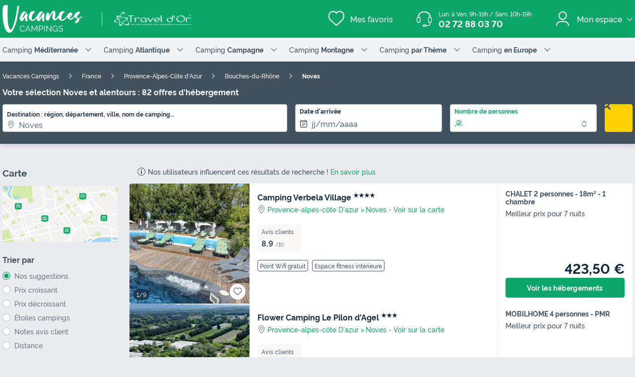

--- FILE ---
content_type: text/html; charset=UTF-8
request_url: https://www.vacances-campings.fr/mobil-home/camping-ville_noves
body_size: 37801
content:
<!DOCTYPE html>
<html lang="fr">
            <head>
                                            <title>Camping Noves Pas Cher: Réservez au Meilleur Prix</title>

    <meta name="description" content="Camping Noves: Profitez de nos réductions exclusives,  jusqu&#039;à -70% sur votre séjour en camping"/>

    <meta name="viewport" content="width=device-width, initial-scale=1, maximum-scale=1"/>

    <meta name="robots" content="index, follow" />

    <meta charset="utf-8" />

    <meta http-equiv="X-UA-Compatible" content="IE=edge" />

    <link rel="canonical" href="https://www.vacances-campings.fr/mobil-home/camping-ville_noves" />


            
                                        
                            <meta property="og:title" content="Camping Noves Pas Cher: Réservez au Meilleur Prix" />
<meta property="og:image" content="https://assets.vacances-campings.fr/assets/shared/images/logos/logo-og.f8ecefc0.png" />            
                            <script>(function(){var dbpr=100;if(Math.random()*100>100-dbpr){var d="dbbRum",w=window,o=document,a=addEventListener,scr=o.createElement("script");scr.async=!0;w[d]=w[d]||[];w[d].push(["presampling",dbpr]);["error","unhandledrejection"].forEach(function(t){a(t,function(e){w[d].push([t,e])});});scr.src="https://cdn.debugbear.com/sODoPm3rRY3A.js";o.head.appendChild(scr);}})()</script>

<script>
    var iconsFontPath = 'https://assets.vacances-campings.fr/assets/shared/fonts/dca-icons.0a38bbc6.woff2';
</script>

<script>
(function(c,u,v,n,p,e,z,A,w){function k(a){if(!x){x=!0;var l=u.getElementsByTagName(v)[0],d=u.createElement(v);d.src=A;d.crossorigin="anonymous";d.addEventListener("load",function(){try{c[n]=r;c[p]=t;var b=c[e],d=b.init;b.init=function(a){for(var b in a)Object.prototype.hasOwnProperty.call(a,b)&&(w[b]=a[b]);d(w)};B(a,b)}catch(g){console.error(g)}});l.parentNode.insertBefore(d,l)}}function B(a,l){try{for(var d=m.data,b=0;b<a.length;b++)if("function"===typeof a[b])a[b]();var e=!1,g=c.__SENTRY__;"undefined"!==
typeof g&&g.hub&&g.hub.getClient()&&(e=!0);g=!1;for(b=0;b<d.length;b++)if(d[b].f){g=!0;var f=d[b];!1===e&&"init"!==f.f&&l.init();e=!0;l[f.f].apply(l,f.a)}!1===e&&!1===g&&l.init();var h=c[n],k=c[p];for(b=0;b<d.length;b++)d[b].e&&h?h.apply(c,d[b].e):d[b].p&&k&&k.apply(c,[d[b].p])}catch(C){console.error(C)}}for(var f=!0,y=!1,q=0;q<document.scripts.length;q++)if(-1<document.scripts[q].src.indexOf(z)){f="no"!==document.scripts[q].getAttribute("data-lazy");break}var x=!1,h=[],m=function(a){(a.e||a.p||a.f&&
-1<a.f.indexOf("capture")||a.f&&-1<a.f.indexOf("showReportDialog"))&&f&&k(h);m.data.push(a)};m.data=[];c[e]=c[e]||{};c[e].onLoad=function(a){h.push(a);f&&!y||k(h)};c[e].forceLoad=function(){y=!0;f&&setTimeout(function(){k(h)})};"init addBreadcrumb captureMessage captureException captureEvent configureScope withScope showReportDialog".split(" ").forEach(function(a){c[e][a]=function(){m({f:a,a:arguments})}});var r=c[n];c[n]=function(a,e,d,b,f){m({e:[].slice.call(arguments)});r&&r.apply(c,arguments)};
var t=c[p];c[p]=function(a){m({p:a.reason});t&&t.apply(c,arguments)};f||setTimeout(function(){k(h)})})(window,document,"script","onerror","onunhandledrejection","Sentry","3564242eff6b4197adfd8a8a5d09f9eb","https://browser.sentry-cdn.com/7.60.1/bundle.min.js",{"dsn":"https://3564242eff6b4197adfd8a8a5d09f9eb@o269069.ingest.sentry.io/1477495"});

if (typeof Sentry !== 'undefined') {
    Sentry.onLoad(function () {
        Sentry.init({
            dsn: 'https://3564242eff6b4197adfd8a8a5d09f9eb@sentry.io/1477495',
            release: 'HEAD:46656b0ac',
            environment: 'prod',
            whitelistUrls: [/vacances-campings\.fr/],
            beforeSend: function (event, hint) {
                try {
                    var gtm = hint.originalException.stack.indexOf('www.googletagmanager.com/gtm.js') > -1;
                    event.tags = event.tags || {};
                    if (gtm) {
                        event.tags.source = 'gtm';
                    }
                    return event;
                } catch (error) {
                    return event;
                }
            },
            beforeSendTransaction: function (event) {
                if (event.tags && event.tags.source && event.tags.source === "gtm") {
                    return null;
                }
                return event;
            }
        })

        Sentry.configureScope(function (scope) {
            scope.setTag('application', 'site-vacances-campings-fr-fr')
            scope.setTag('runtime.name', 'javascript')
        })
    })
}
</script>
            
                            <!-- DATALAYER START -->
    <script>
        coreGtmId = "GTM-NZXCG4V";
        pageDataLayer = {"GTM-NZXCG4V":[]};
        pageDataLayerCache = {"GTM-NZXCG4V":[{"page_category":"location page","page_language":"fr_FR","environment_brand":"vacances-campings","user_login_status":"logged out","pageType":"search","event":"page_view"}]};
        pageData = new (function (data) {
            this.data = data;
            this.getDataForTag = function (tag) {
                return this.data[tag];
            };
            this.addData = function (tagId, extraData) {
                if (!extraData || Array.isArray(extraData)) {
                    return;
                }

                var that = this;
                if (!that.data[tagId] || Array.isArray(that.data[tagId])) {
                    that.data[tagId] = {};
                }
                Object.keys(extraData).forEach(function (field) {
                    that.data[tagId][field] = extraData[field];
                });
            };
        })({"GTM-NZXCG4V":{"page_category":"location page","products":{"95942":{"product_data":{"product_id":95942,"product_name":"Camping Verbela Village","product_state":"active","product_offers_type":"chalet","product_ratings_count":8,"product_ratings_score":8.9,"product_country":"France","product_region":"Provence-Alpes-C\u00f4te d'Azur","product_department":"Bouches-du-Rh\u00f4ne","product_city":"Noves","index":1}},"80602":{"product_data":{"product_id":80602,"product_name":"Flower Camping Le Pilon d'Agel","product_state":"active","product_offers_type":"mixed","product_ratings_count":3,"product_ratings_score":9,"product_country":"France","product_region":"Provence-Alpes-C\u00f4te d'Azur","product_department":"Bouches-du-Rh\u00f4ne","product_city":"Noves","index":2}},"77103":{"product_data":{"product_id":77103,"product_name":"Camping Les Rives du Luberon","product_state":"active","product_offers_type":"mobile_home","product_ratings_count":69,"product_ratings_score":8.6,"product_country":"France","product_region":"Provence-Alpes-C\u00f4te d'Azur","product_department":"Vaucluse","product_city":"Cheval Blanc","index":3}},"79294":{"product_data":{"product_id":79294,"product_name":"Camping Les Avignon - La Laune","product_state":"active","product_offers_type":"mobile_home","product_ratings_count":26,"product_ratings_score":8.7,"product_country":"France","product_region":"Languedoc-Roussillon","product_department":"Gard","product_city":"Villeneuve les Avignon","index":4}},"77915":{"product_data":{"product_id":77915,"product_name":"Camping La Vall\u00e9e Heureuse Pausado","product_state":"active","product_offers_type":"mixed","product_ratings_count":57,"product_ratings_score":8.4,"product_country":"France","product_region":"Provence-Alpes-C\u00f4te d'Azur","product_department":"Bouches-du-Rh\u00f4ne","product_city":"Orgon","index":5}},"80718":{"product_data":{"product_id":80718,"product_name":"Camping Lodges & Nature","product_state":"active","product_offers_type":"mixed","product_ratings_count":10,"product_ratings_score":8.9,"product_country":"France","product_region":"Provence-Alpes-C\u00f4te d'Azur","product_department":"Vaucluse","product_city":"Avignon","index":6}},"78857":{"product_data":{"product_id":78857,"product_name":"Camping Intercommunal de la Durance","product_state":"active","product_offers_type":"mobile_home","product_ratings_count":12,"product_ratings_score":7.9,"product_country":"France","product_region":"Provence-Alpes-C\u00f4te d'Azur","product_department":"Vaucluse","product_city":"Cavaillon","index":7}},"77186":{"product_data":{"product_id":77186,"product_name":"Camping Le Bois Des Ecureuils","product_state":"active","product_offers_type":"mixed","product_ratings_count":12,"product_ratings_score":8.7,"product_country":"France","product_region":"Languedoc-Roussillon","product_department":"Gard","product_city":"Domazan","index":8}},"80482":{"product_data":{"product_id":80482,"product_name":"Camping Saint Gabriel","product_state":"active","product_offers_type":"mobile_home","product_ratings_count":1,"product_ratings_score":8.5,"product_country":"France","product_region":"Provence-Alpes-C\u00f4te d'Azur","product_department":"Bouches-du-Rh\u00f4ne","product_city":"Tarascon","index":9}},"80537":{"product_data":{"product_id":80537,"product_name":"Camping Pegomas Pausado","product_state":"active","product_offers_type":"mobile_home","product_ratings_count":1,"product_ratings_score":9.5,"product_country":"France","product_region":"Provence-Alpes-C\u00f4te d'Azur","product_department":"Bouches-du-Rh\u00f4ne","product_city":"Saint Remy de Provence","index":10}},"78952":{"product_data":{"product_id":78952,"product_name":"Camping Fontisson","product_state":"active","product_offers_type":"mobile_home","product_ratings_count":50,"product_ratings_score":9.1,"product_country":"France","product_region":"Provence-Alpes-C\u00f4te d'Azur","product_department":"Vaucluse","product_city":"Chateauneuf de Gadagne","index":11}},"113259":{"product_data":{"product_id":113259,"product_name":"Ushua\u00efa Villages Provence-Ventoux","product_state":"active","product_offers_type":"mixed","product_country":"France","product_region":"Provence-Alpes-C\u00f4te d'Azur","product_department":"Vaucluse","product_city":"Sault","index":12}},"77841":{"product_data":{"product_id":77841,"product_name":"Camping Paradis Bellerive","product_state":"active","product_offers_type":"mixed","product_ratings_count":134,"product_ratings_score":8.5,"product_country":"France","product_region":"Languedoc-Roussillon","product_department":"Gard","product_city":"Montfrin","index":13}},"79019":{"product_data":{"product_id":79019,"product_name":"Camping Le Barralet","product_state":"active","product_offers_type":"mixed","product_ratings_count":11,"product_ratings_score":8.6,"product_country":"France","product_region":"Languedoc-Roussillon","product_department":"Gard","product_city":"Collias","index":14}},"76780":{"product_data":{"product_id":76780,"product_name":"Camping Crin Blanc","product_state":"active","product_offers_type":"canvas_bungalow","product_ratings_count":213,"product_ratings_score":8.4,"product_country":"France","product_region":"Provence-Alpes-C\u00f4te d'Azur","product_department":"Bouches-du-Rh\u00f4ne","product_city":"Arles","index":15}}},"searchType":"geo results"}});
    </script>
<!-- DATALAYER END -->

            
                        
    <link rel="stylesheet" href="https://assets.vacances-campings.fr/assets/shared/vendor.1112a5db.253583.css" />
    <link rel="stylesheet" href="https://assets.vacances-campings.fr/assets/shared/theme_common.e04b49f1.253583.css" />

            
    <link rel="stylesheet" href="https://assets.vacances-campings.fr/assets/shared/theme_geo.86b5d991.253583.css"/>
                                    
                                    
                        
    <script defer src="https://assets.vacances-campings.fr/assets/shared/vendor.ea67fb99.253583.js"></script>
    <script defer src="https://assets.vacances-campings.fr/assets/shared/theme_common.7c5310ec.253583.js"></script>
    <script defer src="https://assets.vacances-campings.fr/assets/shared/seo_link.e62096d6.253583.js"></script>

            
    <script defer src="https://assets.vacances-campings.fr/assets/shared/theme_geo.729c4972.253583.js"></script>
    <script type="speculationrules">
      {
        "tag": "prefetch-geo",
        "prefetch": [
          {
            "where": {
              "or": [
                { "selector_matches": ".results__list .result:nth-child(1) .result__name" },
                { "selector_matches": ".results__list .result:nth-child(2) .result__name" }
              ]
            },
            "tag": "prefetch-geo-product-immediate",
            "eagerness": "immediate"
          }
        ]
      }
    </script>
                                    
                                    
            <link rel="icon" type="image/x-icon" href="https://assets.vacances-campings.fr/assets/shared/images/favicons/favicon.ea4f9edf.ico"/>
<link rel="icon" type="image/png" href="https://assets.vacances-campings.fr/assets/shared/images/favicons/16.ea3ff643.png" sizes="16x16">
<link rel="icon" type="image/png" href="https://assets.vacances-campings.fr/assets/shared/images/favicons/32.fcc1de17.png" sizes="32x32">
<link rel="icon" type="image/png" href="https://assets.vacances-campings.fr/assets/shared/images/favicons/120.928415a4.png" sizes="120x120">
<link rel="apple-touch-icon" href="https://assets.vacances-campings.fr/assets/images/favicons/apple-touch-icon.png">
        </head>
    
            <body data-pagetype="search geo" data-locale="fr_FR" data-application-id="site-vacances-campings-fr-fr" data-default-path="/">
                                
    

                <div class="app-content app-campings">
                                                                        

<header class="header">
            <div class="header__main">
        <div class="block-container header__content">
                        <div class="header__logo">
                


<a
        class="site__logo"
        href="/"
                        >    

<img
        src="https://assets.vacances-campings.fr/assets/shared/images/logos/logo-white.11b0c984.svg"
        alt="Vacances Campings"
        title="Vacances Campings"
    />

</a>                                    
                    <div class="site__logo-extra">
                                                                            
    
    
<img
        src="https://assets.vacances-campings.fr/assets/vacances-campings/images/logo-travel-dor-white.svg?v=123"
        alt=""
        aria-hidden="true"
        loading="lazy"
    />

                    
                                            </div>
                                            </div>
            
                        <div class="header__menus">
                                        <div id="favorite_menu" class="header__menu menu__favorite" data-favorite-namespace="site-vacances-campings-fr-fr">
        


<span
        class="menu__block"
        data-seo-link-href="L2Zhdm9yaXRl"
                        ><span class="menu__icon"></span>
                <span class="menu__title">Mes favoris</span></span>    </div>
                
                                                <div class="header__menu menu__phone">
                    <div class="menu__block">
                        <a class="menu__icon" href="tel:0272880370"></a>
                        <div class="menu__title">
                            <div class="phone__opening-hours">Lun. à Ven. 9h-19h / Sam. 10h-19h</div>                            <div class="phone__number">
                                <a href="tel:0272880370">02 72 88 03 70</a>
                            </div>
                            <span class="phone__call-cost">    (prix d&#039;un appel local)</span>
                        </div>
                    </div>
                </div>
                                
                                                            
        <div class="header__menu menu__customer-zone menu__customer-zone-selection dca-expandable__menu">
        <div class="menu__block dca-menu__toggle">
            <div class="menu__icon"></div>
            <div class="menu__title">
                Mon espace
                <span class="arrow arrow-down"></span>
            </div>
        </div>
        <div class="dca-menu__content">
            <span class="dca-menu__toggle"></span>
            <div class="menu__action">
                <div class="action__title">Rechercher une réservation</div>
                <p>Recherchez une réservation en utilisant votre numéro de réservation et le nom de famille utilisé lors de la réservation</p>
                


<span
        class="dca-button dca-button--primary dca-button--large"
        data-seo-link-href="L2N1c3RvbWVyLXpvbmUvbXktc3BhY2U="
                        >Rechercher ma réservation</span>            </div>
            <div class="menu__action">
                <div class="action__title">Accéder à mon compte</div>

                <p>Retrouvez vos réservations, vos documents de voyages et vos factures et recevez nos offres spéciales en avant première</p>
                


<span
        class="dca-button dca-button--secondary dca-button--large"
        data-seo-link-href="L2N1c3RvbWVyLXpvbmUvbG9naW4="
                        >Me connecter</span>                <div class="menu__message">Pas encore de compte ? 


<span
        class="arrow-link"
        data-seo-link-href="L2N1c3RvbWVyLXpvbmUvc3Vic2NyaWJl"
                        >Inscription</span></div>
            </div>
        </div>
    </div>
    
                                            </div>
            
                        <button id="header-nav-toggle" class="header__nav-toggle"></button>
                    </div>
    </div>
    
                                <div id="header-nav" class="header-menu-vc nav--hidden">
    <div class="block-container nav__content">
                    <div class="nav__item dca-expandable__menu">
                <div class="menu__block dca-menu__toggle">
                    Camping <strong>Méditerranée</strong>
                    <span class="arrow arrow-down"></span>
                </div>
                <nav class="dca-menu__content">
                    <ul class="dca-list dca-list--light">
                                                    <li>
                                <a href="/mobil-home/camping-region_corse" title="Camping Corse">Camping Corse</a>
                            </li>
                                                    <li>
                                <a href="/mobil-home/camping-region_languedoc-roussillon" title="Camping Languedoc-Roussillon">Camping Languedoc-Roussillon</a>
                            </li>
                                                    <li>
                                <a href="/mobil-home/camping-region_provence-alpes-cote-d-azur" title="Camping Provence Alpes Côte d&#039;Azur">Camping Provence Alpes Côte d&#039;Azur</a>
                            </li>
                                                    <li>
                                <a href="/mobil-home/camping-departement_alpes-maritimes" title="Camping Alpes-Maritimes">Camping Alpes-Maritimes</a>
                            </li>
                                                    <li>
                                <a href="/mobil-home/camping-departement_var" title="Camping Var">Camping Var</a>
                            </li>
                                                    <li>
                                <a href="/mobil-home/camping-departement_bouches-du-rhone" title="Camping Bouches-du-Rhône">Camping Bouches-du-Rhône</a>
                            </li>
                                                    <li>
                                <a href="/mobil-home/camping-departement_gard" title="Camping Gard">Camping Gard</a>
                            </li>
                                                    <li>
                                <a href="/mobil-home/camping-departement_herault" title="Camping Hérault">Camping Hérault</a>
                            </li>
                                                    <li>
                                <a href="/mobil-home/camping-departement_pyrenees-orientales" title="Camping Pyrénées-Orientales">Camping Pyrénées-Orientales</a>
                            </li>
                                                    <li>
                                <a href="/mobil-home/camping-departement_aude" title="Camping Aude">Camping Aude</a>
                            </li>
                                            </ul>
                </nav>
            </div>
                    <div class="nav__item dca-expandable__menu">
                <div class="menu__block dca-menu__toggle">
                    Camping <strong>Atlantique</strong>
                    <span class="arrow arrow-down"></span>
                </div>
                <nav class="dca-menu__content">
                    <ul class="dca-list dca-list--light">
                                                    <li>
                                <a href="/mobil-home/camping-region_bretagne" title="Camping Bretagne">Camping Bretagne</a>
                            </li>
                                                    <li>
                                <a href="/mobil-home/camping-departement_vendee" title="Camping Vendée">Camping Vendée</a>
                            </li>
                                                    <li>
                                <a href="/mobil-home/camping-region_aquitaine" title="Camping Aquitaine">Camping Aquitaine</a>
                            </li>
                                                    <li>
                                <a href="/mobil-home/camping-region_haute-normandie" title="Camping Haute-Normandie">Camping Haute-Normandie</a>
                            </li>
                                                    <li>
                                <a href="/mobil-home/camping-region_basse-normandie" title="Camping Basse-Normandie">Camping Basse-Normandie</a>
                            </li>
                                                    <li>
                                <a href="/mobil-home/camping-departement_charente-maritime" title="Camping Charente-Maritime">Camping Charente-Maritime</a>
                            </li>
                                                    <li>
                                <a href="/mobil-home/camping-departement_finistere" title="Camping Finistère">Camping Finistère</a>
                            </li>
                                                    <li>
                                <a href="/mobil-home/camping-departement_gironde" title="Camping Gironde">Camping Gironde</a>
                            </li>
                                                    <li>
                                <a href="/mobil-home/camping-departement_landes" title="Camping Landes">Camping Landes</a>
                            </li>
                                                    <li>
                                <a href="/mobil-home/camping-departement_loire-atlantique" title="Camping Loire-Atlantique">Camping Loire-Atlantique</a>
                            </li>
                                                    <li>
                                <a href="/mobil-home/camping-departement_morbihan" title="Camping Morbihan">Camping Morbihan</a>
                            </li>
                                            </ul>
                </nav>
            </div>
                    <div class="nav__item dca-expandable__menu">
                <div class="menu__block dca-menu__toggle">
                    Camping <strong>Campagne</strong>
                    <span class="arrow arrow-down"></span>
                </div>
                <nav class="dca-menu__content">
                    <ul class="dca-list dca-list--light">
                                                    <li>
                                <a href="/mobil-home/camping-departement_ardeche" title="Camping Ardèche">Camping Ardèche</a>
                            </li>
                                                    <li>
                                <a href="/mobil-home/camping-departement_dordogne" title="Camping Dordogne">Camping Dordogne</a>
                            </li>
                                                    <li>
                                <a href="/mobil-home/camping-region_limousin" title="Camping Limousin">Camping Limousin</a>
                            </li>
                                                    <li>
                                <a href="/mobil-home/camping-departement_gers" title="Camping Gers">Camping Gers</a>
                            </li>
                                                    <li>
                                <a href="/mobil-home/camping-departement_vaucluse" title="Camping Vaucluse">Camping Vaucluse</a>
                            </li>
                                                    <li>
                                <a href="/mobil-home/camping-region_auvergne" title="Camping Auvergne">Camping Auvergne</a>
                            </li>
                                                    <li>
                                <a href="/mobil-home/camping-departement_pyrenees-atlantiques" title="Camping Pays Basque">Camping Pays Basque</a>
                            </li>
                                                    <li>
                                <a href="/mobil-home/camping-departement_drome" title="Camping Drôme">Camping Drôme</a>
                            </li>
                                                    <li>
                                <a href="/mobil-home/camping-departement_ariege" title="Camping Ariège">Camping Ariège</a>
                            </li>
                                                    <li>
                                <a href="/mobil-home/camping-departement_aveyron" title="Camping Aveyron">Camping Aveyron</a>
                            </li>
                                            </ul>
                </nav>
            </div>
                    <div class="nav__item dca-expandable__menu">
                <div class="menu__block dca-menu__toggle">
                    Camping <strong>Montagne</strong>
                    <span class="arrow arrow-down"></span>
                </div>
                <nav class="dca-menu__content">
                    <ul class="dca-list dca-list--light">
                                                    <li>
                                <a href="/mobil-home/camping-region_rhone-alpes" title="Camping Alpes du Nord">Camping Alpes du Nord</a>
                            </li>
                                                    <li>
                                <a href="/mobil-home/camping-departement_hautes-alpes" title="Camping Alpes du Sud">Camping Alpes du Sud</a>
                            </li>
                                                    <li>
                                <a href="/mobil-home/camping-region_midi-pyrenees" title="Camping Pyrénées">Camping Pyrénées</a>
                            </li>
                                                    <li>
                                <a href="/mobil-home/camping-departement_vosges" title="Camping Vosges">Camping Vosges</a>
                            </li>
                                                    <li>
                                <a href="/mobil-home/camping-departement_jura" title="Camping Jura">Camping Jura</a>
                            </li>
                                                    <li>
                                <a href="/mobil-home/camping-departement_savoie" title="Camping Savoie">Camping Savoie</a>
                            </li>
                                                    <li>
                                <a href="/mobil-home/camping-departement_haute-savoie" title="Camping Haute-Savoie">Camping Haute-Savoie</a>
                            </li>
                                                    <li>
                                <a href="/mobil-home/camping-departement_isere" title="Camping Isère">Camping Isère</a>
                            </li>
                                                    <li>
                                <a href="/mobil-home/camping-departement_hautes-alpes" title="Camping Hautes-Alpes">Camping Hautes-Alpes</a>
                            </li>
                                                    <li>
                                <a href="/mobil-home/camping-departement_puy-de-dome" title="Camping Puy de Dôme">Camping Puy de Dôme</a>
                            </li>
                                            </ul>
                </nav>
            </div>
                    <div class="nav__item dca-expandable__menu">
                <div class="menu__block dca-menu__toggle">
                    Camping <strong> par Thème</strong>
                    <span class="arrow arrow-down"></span>
                </div>
                <nav class="dca-menu__content">
                    <ul class="dca-list dca-list--light">
                                                    <li>
                                <a href="/landing/campings-en-acces-direct-a-la-plage" title="Bord de Mer">Bord de Mer</a>
                            </li>
                                                    <li>
                                <a href="/landing/campings-avec-parc-aquatique" title="Parc Aquatique">Parc Aquatique</a>
                            </li>
                                                    <li>
                                <a href="/landing/campings-nos-meilleures-promotions" title="Tops Promotions">Tops Promotions</a>
                            </li>
                                                    <li>
                                <a href="/landing/camping-animaux-acceptes" title="Animaux Acceptés">Animaux Acceptés</a>
                            </li>
                                                    <li>
                                <a href="/landing/camping-piscine-couverte" title="Piscine Couverte">Piscine Couverte</a>
                            </li>
                                                    <li>
                                <a href="/landing/camping-5-etoiles" title="Campings 5 étoiles">Campings 5 étoiles</a>
                            </li>
                                                    <li>
                                <a href="/landing/camping-4-etoiles" title="Campings 4 étoiles">Campings 4 étoiles</a>
                            </li>
                                                    <li>
                                <a href="/landing/camping-avec-club-enfant" title="Club Enfants">Club Enfants</a>
                            </li>
                                                    <li>
                                <a href="/landing/vacances-en-hebergements-insolites" title="Camping Insolite">Camping Insolite</a>
                            </li>
                                                    <li>
                                <a href="/landing/nos-campings-immanquables" title="Nos Immanquables">Nos Immanquables</a>
                            </li>
                                            </ul>
                </nav>
            </div>
                    <div class="nav__item dca-expandable__menu">
                <div class="menu__block dca-menu__toggle">
                    Camping <strong> en Europe</strong>
                    <span class="arrow arrow-down"></span>
                </div>
                <nav class="dca-menu__content">
                    <ul class="dca-list dca-list--light">
                                                    <li>
                                <a href="/mobil-home/camping-pays_espagne" title="Camping Espagne">Camping Espagne</a>
                            </li>
                                                    <li>
                                <a href="/mobil-home/camping-region_catalogne" title="Camping Catalogne">Camping Catalogne</a>
                            </li>
                                                    <li>
                                <a href="/mobil-home/camping-region_andalousie" title="Camping Andalousie">Camping Andalousie</a>
                            </li>
                                                    <li>
                                <a href="/mobil-home/camping-region_region-de-valence" title="Camping Costa Blanca">Camping Costa Blanca</a>
                            </li>
                                                    <li>
                                <a href="/mobil-home/camping-pays_italie" title="Camping Italie">Camping Italie</a>
                            </li>
                                                    <li>
                                <a href="/mobil-home/camping-region_toscane" title="Camping Toscane">Camping Toscane</a>
                            </li>
                                                    <li>
                                <a href="/mobil-home/camping-region_venetie-1" title="Camping Vénétie">Camping Vénétie</a>
                            </li>
                                                    <li>
                                <a href="/mobil-home/camping-pays_croatie" title="Camping Croatie">Camping Croatie</a>
                            </li>
                                                    <li>
                                <a href="/mobil-home/camping-pays_portugal" title="Camping Portugal">Camping Portugal</a>
                            </li>
                                            </ul>
                </nav>
            </div>
            </div>
</div>

    <script type="application/ld+json">
        {"@context":"http:\/\/schema.org","@type":"ItemList","itemListElement":[{"@type":"SiteNavigationElement","position":1,"name":"Camping Corse","url":"\/mobil-home\/camping-region_corse"},{"@type":"SiteNavigationElement","position":2,"name":"Camping Languedoc-Roussillon","url":"\/mobil-home\/camping-region_languedoc-roussillon"},{"@type":"SiteNavigationElement","position":3,"name":"Camping Provence Alpes C\u00f4te d'Azur","url":"\/mobil-home\/camping-region_provence-alpes-cote-d-azur"},{"@type":"SiteNavigationElement","position":4,"name":"Camping Alpes-Maritimes","url":"\/mobil-home\/camping-departement_alpes-maritimes"},{"@type":"SiteNavigationElement","position":5,"name":"Camping Var","url":"\/mobil-home\/camping-departement_var"},{"@type":"SiteNavigationElement","position":6,"name":"Camping Bouches-du-Rh\u00f4ne","url":"\/mobil-home\/camping-departement_bouches-du-rhone"},{"@type":"SiteNavigationElement","position":7,"name":"Camping Gard","url":"\/mobil-home\/camping-departement_gard"},{"@type":"SiteNavigationElement","position":8,"name":"Camping H\u00e9rault","url":"\/mobil-home\/camping-departement_herault"},{"@type":"SiteNavigationElement","position":9,"name":"Camping Pyr\u00e9n\u00e9es-Orientales","url":"\/mobil-home\/camping-departement_pyrenees-orientales"},{"@type":"SiteNavigationElement","position":10,"name":"Camping Aude","url":"\/mobil-home\/camping-departement_aude"},{"@type":"SiteNavigationElement","position":11,"name":"Camping Bretagne","url":"\/mobil-home\/camping-region_bretagne"},{"@type":"SiteNavigationElement","position":12,"name":"Camping Vend\u00e9e","url":"\/mobil-home\/camping-departement_vendee"},{"@type":"SiteNavigationElement","position":13,"name":"Camping Aquitaine","url":"\/mobil-home\/camping-region_aquitaine"},{"@type":"SiteNavigationElement","position":14,"name":"Camping Haute-Normandie","url":"\/mobil-home\/camping-region_haute-normandie"},{"@type":"SiteNavigationElement","position":15,"name":"Camping Basse-Normandie","url":"\/mobil-home\/camping-region_basse-normandie"},{"@type":"SiteNavigationElement","position":16,"name":"Camping Charente-Maritime","url":"\/mobil-home\/camping-departement_charente-maritime"},{"@type":"SiteNavigationElement","position":17,"name":"Camping Finist\u00e8re","url":"\/mobil-home\/camping-departement_finistere"},{"@type":"SiteNavigationElement","position":18,"name":"Camping Gironde","url":"\/mobil-home\/camping-departement_gironde"},{"@type":"SiteNavigationElement","position":19,"name":"Camping Landes","url":"\/mobil-home\/camping-departement_landes"},{"@type":"SiteNavigationElement","position":20,"name":"Camping Loire-Atlantique","url":"\/mobil-home\/camping-departement_loire-atlantique"},{"@type":"SiteNavigationElement","position":21,"name":"Camping Morbihan","url":"\/mobil-home\/camping-departement_morbihan"},{"@type":"SiteNavigationElement","position":22,"name":"Camping Ard\u00e8che","url":"\/mobil-home\/camping-departement_ardeche"},{"@type":"SiteNavigationElement","position":23,"name":"Camping Dordogne","url":"\/mobil-home\/camping-departement_dordogne"},{"@type":"SiteNavigationElement","position":24,"name":"Camping Limousin","url":"\/mobil-home\/camping-region_limousin"},{"@type":"SiteNavigationElement","position":25,"name":"Camping Gers","url":"\/mobil-home\/camping-departement_gers"},{"@type":"SiteNavigationElement","position":26,"name":"Camping Vaucluse","url":"\/mobil-home\/camping-departement_vaucluse"},{"@type":"SiteNavigationElement","position":27,"name":"Camping Auvergne","url":"\/mobil-home\/camping-region_auvergne"},{"@type":"SiteNavigationElement","position":28,"name":"Camping Pays Basque","url":"\/mobil-home\/camping-departement_pyrenees-atlantiques"},{"@type":"SiteNavigationElement","position":29,"name":"Camping Dr\u00f4me","url":"\/mobil-home\/camping-departement_drome"},{"@type":"SiteNavigationElement","position":30,"name":"Camping Ari\u00e8ge","url":"\/mobil-home\/camping-departement_ariege"},{"@type":"SiteNavigationElement","position":31,"name":"Camping Aveyron","url":"\/mobil-home\/camping-departement_aveyron"},{"@type":"SiteNavigationElement","position":32,"name":"Camping Alpes du Nord","url":"\/mobil-home\/camping-region_rhone-alpes"},{"@type":"SiteNavigationElement","position":33,"name":"Camping Alpes du Sud","url":"\/mobil-home\/camping-departement_hautes-alpes"},{"@type":"SiteNavigationElement","position":34,"name":"Camping Pyr\u00e9n\u00e9es","url":"\/mobil-home\/camping-region_midi-pyrenees"},{"@type":"SiteNavigationElement","position":35,"name":"Camping Vosges","url":"\/mobil-home\/camping-departement_vosges"},{"@type":"SiteNavigationElement","position":36,"name":"Camping Jura","url":"\/mobil-home\/camping-departement_jura"},{"@type":"SiteNavigationElement","position":37,"name":"Camping Savoie","url":"\/mobil-home\/camping-departement_savoie"},{"@type":"SiteNavigationElement","position":38,"name":"Camping Haute-Savoie","url":"\/mobil-home\/camping-departement_haute-savoie"},{"@type":"SiteNavigationElement","position":39,"name":"Camping Is\u00e8re","url":"\/mobil-home\/camping-departement_isere"},{"@type":"SiteNavigationElement","position":40,"name":"Camping Hautes-Alpes","url":"\/mobil-home\/camping-departement_hautes-alpes"},{"@type":"SiteNavigationElement","position":41,"name":"Camping Puy de D\u00f4me","url":"\/mobil-home\/camping-departement_puy-de-dome"},{"@type":"SiteNavigationElement","position":42,"name":"Bord de Mer","url":"\/landing\/campings-en-acces-direct-a-la-plage"},{"@type":"SiteNavigationElement","position":43,"name":"Parc Aquatique","url":"\/landing\/campings-avec-parc-aquatique"},{"@type":"SiteNavigationElement","position":44,"name":"Tops Promotions","url":"\/landing\/campings-nos-meilleures-promotions"},{"@type":"SiteNavigationElement","position":45,"name":"Animaux Accept\u00e9s","url":"\/landing\/camping-animaux-acceptes"},{"@type":"SiteNavigationElement","position":46,"name":"Piscine Couverte","url":"\/landing\/camping-piscine-couverte"},{"@type":"SiteNavigationElement","position":47,"name":"Campings 5 \u00e9toiles","url":"\/landing\/camping-5-etoiles"},{"@type":"SiteNavigationElement","position":48,"name":"Campings 4 \u00e9toiles","url":"\/landing\/camping-4-etoiles"},{"@type":"SiteNavigationElement","position":49,"name":"Club Enfants","url":"\/landing\/camping-avec-club-enfant"},{"@type":"SiteNavigationElement","position":50,"name":"Camping Insolite","url":"\/landing\/vacances-en-hebergements-insolites"},{"@type":"SiteNavigationElement","position":51,"name":"Nos Immanquables","url":"\/landing\/nos-campings-immanquables"},{"@type":"SiteNavigationElement","position":52,"name":"Camping Espagne","url":"\/mobil-home\/camping-pays_espagne"},{"@type":"SiteNavigationElement","position":53,"name":"Camping Catalogne","url":"\/mobil-home\/camping-region_catalogne"},{"@type":"SiteNavigationElement","position":54,"name":"Camping Andalousie","url":"\/mobil-home\/camping-region_andalousie"},{"@type":"SiteNavigationElement","position":55,"name":"Camping Costa Blanca","url":"\/mobil-home\/camping-region_region-de-valence"},{"@type":"SiteNavigationElement","position":56,"name":"Camping Italie","url":"\/mobil-home\/camping-pays_italie"},{"@type":"SiteNavigationElement","position":57,"name":"Camping Toscane","url":"\/mobil-home\/camping-region_toscane"},{"@type":"SiteNavigationElement","position":58,"name":"Camping V\u00e9n\u00e9tie","url":"\/mobil-home\/camping-region_venetie-1"},{"@type":"SiteNavigationElement","position":59,"name":"Camping Croatie","url":"\/mobil-home\/camping-pays_croatie"},{"@type":"SiteNavigationElement","position":60,"name":"Camping Portugal","url":"\/mobil-home\/camping-pays_portugal"}]}
    </script>

                </header>
                        
                                                                                    
                            
                            


    <script id="search-datalyer-search-results" type="application/json">{"event":"search_results","search_results_count":13,"search_results_page":"1","sort_by":"-bi_score"}</script>
<main>
    <section class="search__block">
        <div class="block-container">
                            
    <div class="dca-breadcrumb">
                                    <a href="https://www.vacances-campings.fr/" class="dca-breadcrumb__link" title="Réservations de campings en Europe">Vacances Campings</a>

                                    <i class="dca-breadcrumb__arrow"></i>
                                                                <a href="https://www.vacances-campings.fr/mobil-home/camping-pays_france" class="dca-breadcrumb__link" title="Campings en France">France</a>

                                    <i class="dca-breadcrumb__arrow"></i>
                                                                <a href="https://www.vacances-campings.fr/mobil-home/camping-region_provence-alpes-cote-d-azur" class="dca-breadcrumb__link" title="Campings en Provence-Alpes-Côte d&#039;Azur">Provence-Alpes-Côte d&#039;Azur</a>

                                    <i class="dca-breadcrumb__arrow"></i>
                                                                <a href="https://www.vacances-campings.fr/mobil-home/camping-departement_bouches-du-rhone" class="dca-breadcrumb__link" title="Campings en Bouches-du-Rhône">Bouches-du-Rhône</a>

                                    <i class="dca-breadcrumb__arrow"></i>
                                                                                <span><strong>Noves</strong></span>
                                        </div>

        <script type="application/ld+json">
        {"@context":"http:\/\/schema.org","@type":"BreadcrumbList","itemListElement":[{"@type":"ListItem","position":1,"item":{"name":"Vacances Campings","@id":"https:\/\/www.vacances-campings.fr\/"}},{"@type":"ListItem","position":2,"item":{"name":"France","@id":"https:\/\/www.vacances-campings.fr\/mobil-home\/camping-pays_france"}},{"@type":"ListItem","position":3,"item":{"name":"Provence-Alpes-C\u00f4te d'Azur","@id":"https:\/\/www.vacances-campings.fr\/mobil-home\/camping-region_provence-alpes-cote-d-azur"}},{"@type":"ListItem","position":4,"item":{"name":"Bouches-du-Rh\u00f4ne","@id":"https:\/\/www.vacances-campings.fr\/mobil-home\/camping-departement_bouches-du-rhone"}},{"@type":"ListItem","position":5,"item":{"name":"Noves"}}]}
    </script>
                
                        
            <div class="search-recap">
                
<div class="search-mobile-recap" id="search-mobile-recap" data-variant="sticky" data-action="link">
    <div class="content">
        <span>Où allez-vous ?</span>
        <div class="items">
                                <span>Noves</span>
                                            <span>N&#039;importe quelle duree</span>
                            </div>

                
    
    




<button
        class="o-button o-button--link o-button--small"
    role="button"
    type="button"
    >
                        Modifier
                </button>

        
            </div>

    
    

<div
    id="search-mobile-recap-mobilebottompanel"
    class="o-mobile-bottom-panel search-mobile-recap-panel"
    role="dialog"
    aria-modal="true"
    data-open=""
    aria-labelledby="mobile-bottom-panel-887096993"
    >
    <div class="dca-fade o-mobile-bottom-panel__fade"></div>
    <div class="o-mobile-bottom-panel__wrapper">
        <div class="o-mobile-bottom-panel__handle"></div>        <header
            class="o-mobile-bottom-panel__heading"
                                >                
                                <div class="o-mobile-bottom-panel__heading-title" id="mobile-bottom-panel-887096993">
                    Où allez-vous ?                </div>
                
                                <div class="o-mobile-bottom-panel__heading-subtitle">Choisissez vos critères</div>
                            
                            <button class="o-mobile-bottom-panel__close" type="button" role="button" aria-label="Fermer">
                    
<svg  xmlns="http://www.w3.org/2000/svg" width="16" height="16" fill="none" viewBox="0 0 16 16">
    <path fill="currentColor" d="M12.95 3.05a1 1 0 0 0-1.414 0L8 6.586 4.464 3.05A1 1 0 0 0 3.05 4.464L6.586 8 3.05 11.536a1 1 0 1 0 1.414 1.414L8 9.414l3.536 3.536a1 1 0 0 0 1.414-1.414L9.414 8l3.536-3.536a1 1 0 0 0 0-1.414"/>
</svg>
                </button>
                        </header>
        
        <div class="o-mobile-bottom-panel__content">                
<div
    class="search-form__wrapper"
    >
                    <div class="search-form__title">
                            Votre sélection <strong>Noves</strong> et alentours : 82 offres d'hébergement
                        </div>
            
                    <form name="search_offers" method="post" id="search-offers" class="search-form" novalidate="novalidate">
                        
<fieldset>
    <ul class="search-form__blocks">
                        <li class="search-form__block dca-form__field-block dca-form__field--filled dca-autocomplete" id="autocomplete-container" data-type="location">
                                            
                

    
<div class="search-form-autocomplete search-form__field-wrapper dca-form__block" id="search_offers_autocomplete_autocomplete-container">
    



<div
    class="o-form__block autocomplete-block"
    data-field-type="text"
    data-display-type="default"        data-field="autocomplete"
    >
            <label
        class="o-form__label"
        for="search_offers_autocomplete_autocomplete"
    >Destination : région, département, ville, nom de camping...</label>
        
        <div
        class="o-form__field-control"
                data-field-with-icon
            >
                            <svg xmlns="http://www.w3.org/2000/svg" width="16" height="16" fill="none" viewBox="0 0 16 16">
    <path fill="currentColor" d="M11.391 10.744C12.406 9.099 13 7.484 13 6.15c0-1.612-.574-2.843-1.447-3.674C10.673 1.638 9.428 1.15 8 1.15c-1.426 0-2.67.491-3.552 1.333C3.573 3.319 3 4.55 3 6.15c0 1.334.594 2.948 1.609 4.593A20 20 0 0 0 8 14.821a20 20 0 0 0 3.391-4.078ZM11 6.15a3 3 0 1 1-6 0 3 3 0 0 1 6 0m3 0c0 3.197-2.793 7.206-5.683 9.73a.48.48 0 0 1-.634 0C4.793 13.357 2 9.348 2 6.15c0-3.708 2.686-6 6-6s6 2.271 6 6m-4 0a2 2 0 1 0-4 0 2 2 0 0 0 4 0"/>
</svg>

                
            <input
        id="search_offers_autocomplete_autocomplete"
        type="text"
        name="search_offers[autocomplete][autocomplete]"        class="o-form__field autocomplete-field"
        placeholder="Où allez-vous ?"        value="Noves"                tabIndex="0"
                autocomplete="off"
                data-url="/search/autocomplete"
                data-loading-message="Chargement des résultats"
                data-no-results-message="Pas de résultats"
            />
    
                            </div>
    </div>


    <input type="hidden" id="search_offers_autocomplete_autocomplete-data" name="search_offers[autocomplete][autocompleteData]" value="{&quot;token&quot;:&quot;&quot;,&quot;name&quot;:&quot;Noves&quot;,&quot;nameHighlight&quot;:&quot;&quot;,&quot;description&quot;:&quot;&quot;,&quot;detail&quot;:{&quot;name&quot;:&quot;Noves&quot;,&quot;type&quot;:&quot;city&quot;,&quot;idV2&quot;:98739,&quot;position&quot;:null,&quot;boundingBox&quot;:null,&quot;venue&quot;:false,&quot;category&quot;:&quot;geo&quot;}}" />

    
    
    

<div
    id="search_offers_autocomplete_autocomplete-mobilebottompanel"
    class="o-mobile-bottom-panel search-form-autocomplete-panel"
    role="dialog"
    aria-modal="true"
    data-open=""
    aria-labelledby="mobile-bottom-panel-443422003"
    >
    <div class="dca-fade o-mobile-bottom-panel__fade"></div>
    <div class="o-mobile-bottom-panel__wrapper">
        <div class="o-mobile-bottom-panel__handle"></div>        <header
            class="o-mobile-bottom-panel__heading"
                                >                
                                <div class="o-mobile-bottom-panel__heading-title" id="mobile-bottom-panel-443422003">
                    Où <strong>allez-vous ?</strong>                </div>
                
                            
                            <button class="o-mobile-bottom-panel__close" type="button" role="button" aria-label="Fermer">
                    
<svg  xmlns="http://www.w3.org/2000/svg" width="16" height="16" fill="none" viewBox="0 0 16 16">
    <path fill="currentColor" d="M12.95 3.05a1 1 0 0 0-1.414 0L8 6.586 4.464 3.05A1 1 0 0 0 3.05 4.464L6.586 8 3.05 11.536a1 1 0 1 0 1.414 1.414L8 9.414l3.536 3.536a1 1 0 0 0 1.414-1.414L9.414 8l3.536-3.536a1 1 0 0 0 0-1.414"/>
</svg>
                </button>
                        </header>
        
        <div class="o-mobile-bottom-panel__content">        <div class="autocomplete-input-mirror">
            <input type="text" name="">
        </div>
        <div class="autocomplete-results-wrapper" hidden>
            <div class="autocomplete-results" hidden></div>
                        <div class="autocomplete-search-suggestions">
                <div class="heading">Recherches populaires</div>
                <div class="list">
                                        


<a
                data-selectable="true"        class="o-chip"
    data-datalayer-click="{&quot;event&quot;:&quot;navigation&quot;,&quot;navigation_location&quot;:&quot;suggest&quot;,&quot;navigation_title&quot;:&quot;Vend\u00e9e&quot;,&quot;navigation_category&quot;:&quot;suggested_search&quot;,&quot;navigation_url&quot;:&quot;\/mobil-home\/camping-departement_vendee&quot;,&quot;page_category&quot;:&quot;location page&quot;}"
    href="/mobil-home/camping-departement_vendee"
    >
            Vendée
        </a>


                                        


<a
                data-selectable="true"        class="o-chip"
    data-datalayer-click="{&quot;event&quot;:&quot;navigation&quot;,&quot;navigation_location&quot;:&quot;suggest&quot;,&quot;navigation_title&quot;:&quot;Bretagne&quot;,&quot;navigation_category&quot;:&quot;suggested_search&quot;,&quot;navigation_url&quot;:&quot;\/mobil-home\/camping-region_bretagne&quot;,&quot;page_category&quot;:&quot;location page&quot;}"
    href="/mobil-home/camping-region_bretagne"
    >
            Bretagne
        </a>


                                        


<a
                data-selectable="true"        class="o-chip"
    data-datalayer-click="{&quot;event&quot;:&quot;navigation&quot;,&quot;navigation_location&quot;:&quot;suggest&quot;,&quot;navigation_title&quot;:&quot;Sud de la France&quot;,&quot;navigation_category&quot;:&quot;suggested_search&quot;,&quot;navigation_url&quot;:&quot;\/landing\/selection-sud-de-la-france-1&quot;,&quot;page_category&quot;:&quot;location page&quot;}"
    href="/landing/selection-sud-de-la-france-1"
    >
            Sud de la France
        </a>


                                        


<a
                data-selectable="true"        class="o-chip"
    data-datalayer-click="{&quot;event&quot;:&quot;navigation&quot;,&quot;navigation_location&quot;:&quot;suggest&quot;,&quot;navigation_title&quot;:&quot;Landes&quot;,&quot;navigation_category&quot;:&quot;suggested_search&quot;,&quot;navigation_url&quot;:&quot;\/mobil-home\/camping-departement_landes&quot;,&quot;page_category&quot;:&quot;location page&quot;}"
    href="/mobil-home/camping-departement_landes"
    >
            Landes
        </a>


                                        


<a
                data-selectable="true"        class="o-chip"
    data-datalayer-click="{&quot;event&quot;:&quot;navigation&quot;,&quot;navigation_location&quot;:&quot;suggest&quot;,&quot;navigation_title&quot;:&quot;Espagne&quot;,&quot;navigation_category&quot;:&quot;suggested_search&quot;,&quot;navigation_url&quot;:&quot;\/mobil-home\/camping-pays_espagne&quot;,&quot;page_category&quot;:&quot;location page&quot;}"
    href="/mobil-home/camping-pays_espagne"
    >
            Espagne
        </a>


                                        


<a
                data-selectable="true"        class="o-chip"
    data-datalayer-click="{&quot;event&quot;:&quot;navigation&quot;,&quot;navigation_location&quot;:&quot;suggest&quot;,&quot;navigation_title&quot;:&quot;Baie de Somme&quot;,&quot;navigation_category&quot;:&quot;suggested_search&quot;,&quot;navigation_url&quot;:&quot;\/mobil-home\/camping-departement_somme&quot;,&quot;page_category&quot;:&quot;location page&quot;}"
    href="/mobil-home/camping-departement_somme"
    >
            Baie de Somme
        </a>


                                        


<a
                data-selectable="true"        class="o-chip"
    data-datalayer-click="{&quot;event&quot;:&quot;navigation&quot;,&quot;navigation_location&quot;:&quot;suggest&quot;,&quot;navigation_title&quot;:&quot;\u00cele de R\u00e9&quot;,&quot;navigation_category&quot;:&quot;suggested_search&quot;,&quot;navigation_url&quot;:&quot;\/landing\/campings-ile-de-re&quot;,&quot;page_category&quot;:&quot;location page&quot;}"
    href="/landing/campings-ile-de-re"
    >
            Île de Ré
        </a>


                                        


<a
                data-selectable="true"        class="o-chip"
    data-datalayer-click="{&quot;event&quot;:&quot;navigation&quot;,&quot;navigation_location&quot;:&quot;suggest&quot;,&quot;navigation_title&quot;:&quot;Derni\u00e8re minute&quot;,&quot;navigation_category&quot;:&quot;suggested_search&quot;,&quot;navigation_url&quot;:&quot;\/derniere-minute&quot;,&quot;page_category&quot;:&quot;location page&quot;}"
    href="/derniere-minute"
    >
            Dernière minute
        </a>


                                        


<a
                data-selectable="true"        class="o-chip"
    data-datalayer-click="{&quot;event&quot;:&quot;navigation&quot;,&quot;navigation_location&quot;:&quot;suggest&quot;,&quot;navigation_title&quot;:&quot;Offres Automne-Hiver&quot;,&quot;navigation_category&quot;:&quot;suggested_search&quot;,&quot;navigation_url&quot;:&quot;\/landing\/offres-automne-hiver&quot;,&quot;page_category&quot;:&quot;location page&quot;}"
    href="/landing/offres-automne-hiver"
    >
            Offres Automne-Hiver
        </a>


                                </div>
            </div>
                    </div>
    </div>
        </div>
    </div>

</div>

                    </li>
                        <li class="search-form__block dca-form__field-block  search-form__block--with-date" data-type="check-in-date">
            <div class="search-form__field-wrapper dca-form__block">
                <label class="search-form__label dca-form__label">Date d&#039;arrivée</label>
                <div class="dca-form__field-wrapper" data-field="date">
                                        <input type="text" id="search_offers_checkInDate" name="search_offers[checkInDate]" required="required" placeholder="jj/mm/aaaa" data-mindate="2026-01-22" class="check-in-date search-form__field dca-form__field" />
                    
                                                                    <input type="hidden" name="search_offers[night]" value="7" />

                                                                                <input hidden type="checkbox" name="search_offers[flexibleDate]"  />
                                            
                                                                                                        








    



<div
    id="search_offers_checkInDate-mobile-bottompanel"
    class="o-mobile-bottom-panel mobile-bottompanel__calendar"
    role="dialog"
    aria-modal="true"
    data-open=""
    aria-labelledby="mobile-bottom-panel-1798459797"
        data-with-date-suggestions="true"
    >
    <div class="dca-fade o-mobile-bottom-panel__fade"></div>
    <div class="o-mobile-bottom-panel__wrapper">
        <div class="o-mobile-bottom-panel__handle"></div>        <header
            class="o-mobile-bottom-panel__heading"
                                >                
                                <div class="o-mobile-bottom-panel__heading-title" id="mobile-bottom-panel-1798459797">
                    Quand partez-vous ?                </div>
                
                            
                            <button class="o-mobile-bottom-panel__close" type="button" role="button" aria-label="Fermer">
                    
<svg  xmlns="http://www.w3.org/2000/svg" width="16" height="16" fill="none" viewBox="0 0 16 16">
    <path fill="currentColor" d="M12.95 3.05a1 1 0 0 0-1.414 0L8 6.586 4.464 3.05A1 1 0 0 0 3.05 4.464L6.586 8 3.05 11.536a1 1 0 1 0 1.414 1.414L8 9.414l3.536 3.536a1 1 0 0 0 1.414-1.414L9.414 8l3.536-3.536a1 1 0 0 0 0-1.414"/>
</svg>
                </button>
                        </header>
        
        <div class="o-mobile-bottom-panel__content">    <div
        class="search-calendar"
        id="search-form-calendar"
        data-field-id="search_offers_checkInDate"
        data-field-text="%dates%, %count% nuit|%dates%, %count% nuits"
        data-calendar-mode="range"
        hidden        data-features="flexibleDate,rangeSelection,dateSuggestions"                                    data-night-field="search_offers[night]"
                            data-flexible-date-field="search_offers[flexibleDate]"
                            data-show-mobile-bottom-bar="true"
                                        data-range-current-nights="7"            data-range-min-nights="1"            data-range-max-nights="21"            data-range-allowed-days-range="1,2,3,4,5,6,7,8,9,10,11,12,13,14,15,16,17,18,19,20,21"            >
        <div class="search-calendar__wrapper" id="search-form-calendar-wrapper">
            <div class="search-calendar__container" id="search-form-calendar-container">
                <div class="search-calendar__actions">
                    <div class="search-calendar__controls">
                                                <div class="search-calendar__flexible-dates">
                        

<button
    type="button"        data-selected="true"            class="o-chip"
    data-value="0"
    aria-controls="search_offers_flexibleDate"
    >
            Dates exactes
        </button>


                        

<button
    type="button"                    class="o-chip"
    data-value="1"
    aria-controls="search_offers_flexibleDate"
    >
            ± 3 jours
        </button>

                        </div>
                        
                                                <button class="search-calendar__clear-dates" type="button" disabled>Effacer les dates</button>
                                            </div>

                                        <div class="search-calendar__message" id="search-form-calendar-message">Les disponibilités sont plus nombreuses pour un séjour du samedi au samedi.</div>
                                    </div>

                                <div id="search-form-calendar-dates-loader" class="search-calendar__dates-loader" hidden>Nous recherchons des dates de départ disponible ...</div>
                            </div>

                        <div class="search-calendar__panel">
                <div class="title">Profitez de nos offres spéciales ✨</div>
                <div class="subtitle">Sélectionnez une date d’arrivée ci-dessous pour voir les offres disponibles</div>
                <div class="date-suggestions">
                                            
                        
    
<div
                data-selectable="true"        class="o-chip date-suggestion"
    data-date="2026-04-11"
    data-nights="7"
    data-datalayer-click="{&quot;event&quot;:&quot;navigation&quot;,&quot;navigation_location&quot;:&quot;calendar&quot;,&quot;navigation_title&quot;:&quot;7 nuits - 11 avr. - \u00c0 partir de 132\u20ac&quot;,&quot;navigation_category&quot;:&quot;suggested_date&quot;,&quot;navigation_url&quot;:&quot;&quot;,&quot;page_category&quot;:&quot;location page&quot;}"
    >
                                        <div class="top">
                                <div class="nights">7 nuits</div>
                                <div class="date">11 avr.</div>
                            </div>
                            <div class="title">À partir de 132€</div>
                        
        </div>

                                            
                        
    
<div
                data-selectable="true"        class="o-chip date-suggestion"
    data-date="2026-04-18"
    data-nights="7"
    data-datalayer-click="{&quot;event&quot;:&quot;navigation&quot;,&quot;navigation_location&quot;:&quot;calendar&quot;,&quot;navigation_title&quot;:&quot;7 nuits - 18 avr. - Jusqu&#039;\u00e0 -40%&quot;,&quot;navigation_category&quot;:&quot;suggested_date&quot;,&quot;navigation_url&quot;:&quot;&quot;,&quot;page_category&quot;:&quot;location page&quot;}"
    >
                                        <div class="top">
                                <div class="nights">7 nuits</div>
                                <div class="date">18 avr.</div>
                            </div>
                            <div class="title">Jusqu&#039;à -40%</div>
                        
        </div>

                                            
                        
    
<div
                data-selectable="true"        class="o-chip date-suggestion"
    data-date="2026-07-04"
    data-nights="7"
    data-datalayer-click="{&quot;event&quot;:&quot;navigation&quot;,&quot;navigation_location&quot;:&quot;calendar&quot;,&quot;navigation_title&quot;:&quot;7 nuits - 4 juil. - \u00c0 partir de 240\u20ac&quot;,&quot;navigation_category&quot;:&quot;suggested_date&quot;,&quot;navigation_url&quot;:&quot;&quot;,&quot;page_category&quot;:&quot;location page&quot;}"
    >
                                        <div class="top">
                                <div class="nights">7 nuits</div>
                                <div class="date">4 juil.</div>
                            </div>
                            <div class="title">À partir de 240€</div>
                        
        </div>

                                            
                        
    
<div
                data-selectable="true"        class="o-chip date-suggestion"
    data-date="2026-07-11"
    data-nights="7"
    data-datalayer-click="{&quot;event&quot;:&quot;navigation&quot;,&quot;navigation_location&quot;:&quot;calendar&quot;,&quot;navigation_title&quot;:&quot;7 nuits - 11 juil. - \u00c0 partir de 299\u20ac&quot;,&quot;navigation_category&quot;:&quot;suggested_date&quot;,&quot;navigation_url&quot;:&quot;&quot;,&quot;page_category&quot;:&quot;location page&quot;}"
    >
                                        <div class="top">
                                <div class="nights">7 nuits</div>
                                <div class="date">11 juil.</div>
                            </div>
                            <div class="title">À partir de 299€</div>
                        
        </div>

                                            
                        
    
<div
                data-selectable="true"        class="o-chip date-suggestion"
    data-date="2026-07-18"
    data-nights="7"
    data-datalayer-click="{&quot;event&quot;:&quot;navigation&quot;,&quot;navigation_location&quot;:&quot;calendar&quot;,&quot;navigation_title&quot;:&quot;7 nuits - 18 juil. - Jusqu&#039;\u00e0 -35%&quot;,&quot;navigation_category&quot;:&quot;suggested_date&quot;,&quot;navigation_url&quot;:&quot;&quot;,&quot;page_category&quot;:&quot;location page&quot;}"
    >
                                        <div class="top">
                                <div class="nights">7 nuits</div>
                                <div class="date">18 juil.</div>
                            </div>
                            <div class="title">Jusqu&#039;à -35%</div>
                        
        </div>

                                            
                        
    
<div
                data-selectable="true"        class="o-chip date-suggestion"
    data-date="2026-07-25"
    data-nights="7"
    data-datalayer-click="{&quot;event&quot;:&quot;navigation&quot;,&quot;navigation_location&quot;:&quot;calendar&quot;,&quot;navigation_title&quot;:&quot;7 nuits - 25 juil. - \u00c0 partir de 299\u20ac&quot;,&quot;navigation_category&quot;:&quot;suggested_date&quot;,&quot;navigation_url&quot;:&quot;&quot;,&quot;page_category&quot;:&quot;location page&quot;}"
    >
                                        <div class="top">
                                <div class="nights">7 nuits</div>
                                <div class="date">25 juil.</div>
                            </div>
                            <div class="title">À partir de 299€</div>
                        
        </div>

                                            
                        
    
<div
                data-selectable="true"        class="o-chip date-suggestion"
    data-date="2026-08-01"
    data-nights="7"
    data-datalayer-click="{&quot;event&quot;:&quot;navigation&quot;,&quot;navigation_location&quot;:&quot;calendar&quot;,&quot;navigation_title&quot;:&quot;7 nuits - 1 ao\u00fbt - \u00c0 partir de 345\u20ac&quot;,&quot;navigation_category&quot;:&quot;suggested_date&quot;,&quot;navigation_url&quot;:&quot;&quot;,&quot;page_category&quot;:&quot;location page&quot;}"
    >
                                        <div class="top">
                                <div class="nights">7 nuits</div>
                                <div class="date">1 août</div>
                            </div>
                            <div class="title">À partir de 345€</div>
                        
        </div>

                                            
                        
    
<div
                data-selectable="true"        class="o-chip date-suggestion"
    data-date="2026-08-08"
    data-nights="7"
    data-datalayer-click="{&quot;event&quot;:&quot;navigation&quot;,&quot;navigation_location&quot;:&quot;calendar&quot;,&quot;navigation_title&quot;:&quot;7 nuits - 8 ao\u00fbt - Jusqu&#039;\u00e0 -30%&quot;,&quot;navigation_category&quot;:&quot;suggested_date&quot;,&quot;navigation_url&quot;:&quot;&quot;,&quot;page_category&quot;:&quot;location page&quot;}"
    >
                                        <div class="top">
                                <div class="nights">7 nuits</div>
                                <div class="date">8 août</div>
                            </div>
                            <div class="title">Jusqu&#039;à -30%</div>
                        
        </div>

                                            
                        
    
<div
                data-selectable="true"        class="o-chip date-suggestion"
    data-date="2026-08-15"
    data-nights="7"
    data-datalayer-click="{&quot;event&quot;:&quot;navigation&quot;,&quot;navigation_location&quot;:&quot;calendar&quot;,&quot;navigation_title&quot;:&quot;7 nuits - 15 ao\u00fbt - \u00c0 partir de 345\u20ac&quot;,&quot;navigation_category&quot;:&quot;suggested_date&quot;,&quot;navigation_url&quot;:&quot;&quot;,&quot;page_category&quot;:&quot;location page&quot;}"
    >
                                        <div class="top">
                                <div class="nights">7 nuits</div>
                                <div class="date">15 août</div>
                            </div>
                            <div class="title">À partir de 345€</div>
                        
        </div>

                                    </div>
            </div>
                    </div>

                <div class="search-calendar__bottom-bar">
            <button class="search-calendar__clear-dates" type="button" disabled>Effacer les dates</button>

            
    
    
        



<button
        class="o-button o-button--secondary o-button--medium o-button--disabled"
    role="button"
    type="button"
        disabled="1"
    >
                        Valider
                </button>

        </div>
        
                
                            
                            
        
<div
    class="dca-tooltip-v2 calendar-date-tooltip"
        data-position="top"    role="tooltip"
    hidden
                        data-unavailable-message="Date indisponible"
                    data-range-min-nights-message="1 nuit minimum"
                    data-range-outofrange-message="21 nuits maximum"
            >
    <i class="arrow"></i>
    <div class="content">
            
          </div>
</div>

            </div>
</div>
        </div>
    </div>



                                        <i class="field__reset"></i>
                                    </div>
            </div>
        </li>
                                <li class="search-form__block dca-form__field-block dca-form__field--filled" data-type="capacity">
            <div class="search-form__field-wrapper dca-form__block">
                <label class="search-form__label dca-form__label">Nombre de personnes</label>
                <div class="dca-form__field-wrapper" data-field="capacity">
                    <select id="search_offers_capacity" name="search_offers[capacity]" class="search-form__field dca-form__field"><option value="0">Indifférent</option><option value="1">1 à 3 personnes</option><option value="4">4 à 5 personnes</option><option value="6">6 à 9 personnes</option><option value="10">10 personnes et plus</option></select>
                </div>
            </div>
        </li>
                                        <li class="search-form__submit">
            <button type="submit" id="search_offers_search" form="search-offers" class="dca-button dca-button--primary" data-loading-message="Chargement ...">Rechercher</button>
        </li>
            </ul>

    </fieldset>
                </form>
    </div>
            
</div>
        </div>
    </div>

</div>

            </div>

            


<div class="search-mobile-actions" id="search-mobile-actions">
    
            

    




<button
        class="o-button o-button--ghost-light o-button--small"
    role="button"
    type="button"
        data-target="filter"
    >
                    
<svg  xmlns="http://www.w3.org/2000/svg" width="16" height="16" fill="none" viewBox="0 0 16 16">
    <path fill="currentColor" d="M4 8.085V1.5a.5.5 0 0 0-1 0v6.585a1.5 1.5 0 0 0 0 2.83V14.5a.5.5 0 0 0 1 0v-3.585a1.5 1.5 0 0 0 0-2.83m9 0V1.5a.5.5 0 0 0-1 0v6.585a1.5 1.5 0 0 0 0 2.83V14.5a.5.5 0 0 0 1 0v-3.585a1.5 1.5 0 0 0 0-2.83m-4.5-.17V14.5a.5.5 0 0 1-1 0V7.915a1.5 1.5 0 0 1 0-2.83V1.5a.5.5 0 0 1 1 0v3.585a1.5 1.5 0 0 1 0 2.83"/>
</svg>
                        Filtrer
            
                </button>

    
        

    




<button
        class="o-button o-button--ghost-light o-button--small"
    role="button"
    type="button"
        data-target="map"
    >
                    
<svg  xmlns="http://www.w3.org/2000/svg" width="16" height="16" fill="none" viewBox="0 0 16 16">
    <path fill="currentColor" d="M5.98 1.37v.205l5.083.826 3.21-.746a1 1 0 0 1 1.227.974v10.946a1 1 0 0 1-.744.967L10.58 15.65v-.234l-5.089-.945-3.765.874A1 1 0 0 1 .5 14.37V3.437a1 1 0 0 1 .774-.974zm0 12.174 4.6.855V3.335l-4.6-.747zm-1-10.915-3.48.808v10.934l3.48-.808zm6.6 11.721 2.92-.775V2.63l-2.92.678z"/>
</svg>
        Carte
                </button>

    </div>

                    </div>
    </section>

    <section class="results__block">
        <div class="block-container">
            

            <div class="results__content">
                

    
    <div class="sidebar sidebar__filters">
                                                    <div class="map__toggle">
                    <div class="map__title">Carte</div>
                    <div class="map__toggle-image">
                        
    
<img
    class="toggle-map__button"    src="https://assets.vacances-campings.fr/assets/shared/images/result-map-desktop.68b478b5.svg"
            alt="Carte"
            id="toggle-map"
            data-target="map"
            loading="lazy"
    />

                        <span class="map__toggle-layer">Retour à la liste</span>
                    </div>
                </div>
                
                
                
    

<div
    id="search-filters-mobilebottompanel"
    class="o-mobile-bottom-panel search-filters-mobile-panel"
    role="dialog"
    aria-modal="true"
    data-open=""
    aria-labelledby="mobile-bottom-panel-1381395618"
    >
    <div class="dca-fade o-mobile-bottom-panel__fade"></div>
    <div class="o-mobile-bottom-panel__wrapper">
        <div class="o-mobile-bottom-panel__handle"></div>        <header
            class="o-mobile-bottom-panel__heading"
                                >                
                                <div class="o-mobile-bottom-panel__heading-title" id="mobile-bottom-panel-1381395618">
                    Affiner votre recherche                </div>
                
                                <div class="o-mobile-bottom-panel__heading-subtitle">select.your.criteria</div>
                            
                            <button class="o-mobile-bottom-panel__close" type="button" role="button" aria-label="Fermer">
                    
<svg  xmlns="http://www.w3.org/2000/svg" width="16" height="16" fill="none" viewBox="0 0 16 16">
    <path fill="currentColor" d="M12.95 3.05a1 1 0 0 0-1.414 0L8 6.586 4.464 3.05A1 1 0 0 0 3.05 4.464L6.586 8 3.05 11.536a1 1 0 1 0 1.414 1.414L8 9.414l3.536 3.536a1 1 0 0 0 1.414-1.414L9.414 8l3.536-3.536a1 1 0 0 0 0-1.414"/>
</svg>
                </button>
                        </header>
        
        <div class="o-mobile-bottom-panel__content">                                        <form name="filter_offers" method="post" id="filter-offers" class="filter-form" novalidate="novalidate">
                        <div class="filters" id="filters-sort">
                                                            <div class="filters__content sort__content">
    <div class="filters__title">Trier par</div>
    <fieldset class="filter__block">
        <ul class="list__choices">
                        <li>
                                                <input type="radio" id="filter_offers_sortBy_0" name="filter_offers[sortBy]" value="+popularity"  checked="checked">
                <label for="filter_offers_sortBy_0">
                    <span class="filter__label">Nos suggestions</span>
                </label>
            </li>
                        <li>
                                                <input type="radio" id="filter_offers_sortBy_1" name="filter_offers[sortBy]" value="+price" >
                <label for="filter_offers_sortBy_1">
                    <span class="filter__label">Prix croissant</span>
                </label>
            </li>
                        <li>
                                                <input type="radio" id="filter_offers_sortBy_2" name="filter_offers[sortBy]" value="-price" >
                <label for="filter_offers_sortBy_2">
                    <span class="filter__label">Prix décroissant</span>
                </label>
            </li>
                        <li>
                                                <input type="radio" id="filter_offers_sortBy_3" name="filter_offers[sortBy]" value="-stars" >
                <label for="filter_offers_sortBy_3">
                    <span class="filter__label">Étoiles campings</span>
                </label>
            </li>
                        <li>
                                                <input type="radio" id="filter_offers_sortBy_4" name="filter_offers[sortBy]" value="-review" >
                <label for="filter_offers_sortBy_4">
                    <span class="filter__label">Notes avis client</span>
                </label>
            </li>
                        <li>
                                                <input type="radio" id="filter_offers_sortBy_5" name="filter_offers[sortBy]" value="+distance" >
                <label for="filter_offers_sortBy_5">
                    <span class="filter__label">Distance</span>
                </label>
            </li>
                    </ul>
    </fieldset>
    <select id="sort-select" hidden>
                                <option value="+popularity" selected="selected">Nos suggestions</option>
                                <option value="+price">Prix croissant</option>
                                <option value="-price">Prix décroissant</option>
                                <option value="-stars">Étoiles campings</option>
                                <option value="-review">Notes avis client</option>
                                <option value="+distance">Distance</option>
            </select>
</div>
                            
                                                            
    <div class="filters__content" id="filters-list">
        <p class="filters__title">Filtrer par</p>

        


            
            
    

    <fieldset class="filter__block  " data-filter="top">
                    <legend class="filter__title">Filtres populaires</legend>
        
                <ul class="list__choices">
                                                                                                                                                                                        
                            <li>
                                <input type="checkbox" id="filter_offers_top_0" name="filter_offers[top][]" data-facet-value="37" data-top-filter-target="filter_offers_stars_4" value="4" />
    <label for="filter_offers_top_0">
                                                                                            <span class="filter__label">
                        4 étoiles
        </span>
        <span class="filter__value">37</span>
    </label>
</li>
                    <li>
                                                    <input type="checkbox" id="filter_offers_top_1" name="filter_offers[top][]" data-facet-value="0" data-top-filter-target="filter_offers_stars_5" disabled="disabled" value="5" />
    <label for="filter_offers_top_1" class="filter--disabled">
                                                                                            <span class="filter__label">
                        5 étoiles
        </span>
        <span class="filter__value">0</span>
    </label>
</li>
                    <li>
                                <input type="checkbox" id="filter_offers_top_2" name="filter_offers[top][]" data-facet-value="69" data-top-filter-target="filter_offers_product_properties_external_pool" value="external_pool" />
    <label for="filter_offers_top_2">
                                                                                            <span class="filter__label">
                        Piscine extérieure
        </span>
        <span class="filter__value">69</span>
    </label>
</li>
                    <li>
                                                    <input type="checkbox" id="filter_offers_top_3" name="filter_offers[top][]" data-facet-value="0" data-top-filter-target="filter_offers_product_properties_water_slide" disabled="disabled" value="water_slide" />
    <label for="filter_offers_top_3" class="filter--disabled">
                                                                                            <span class="filter__label">
                        Toboggans aquatiques
        </span>
        <span class="filter__value">0</span>
    </label>
</li>
                    <li>
                                                    <input type="checkbox" id="filter_offers_top_4" name="filter_offers[top][]" data-facet-value="0" data-top-filter-target="filter_offers_product_properties_beach_direct_access" disabled="disabled" value="beach_direct_access" />
    <label for="filter_offers_top_4" class="filter--disabled">
                                                                                            <span class="filter__label">
                        Accès direct à la plage
        </span>
        <span class="filter__value">0</span>
    </label>
</li>
                    <li>
                                <input type="checkbox" id="filter_offers_top_5" name="filter_offers[top][]" data-facet-value="73" data-top-filter-target="filter_offers_accommodation_flag_properties_pets_allowed" value="pets_allowed" />
    <label for="filter_offers_top_5">
                                                                                            <span class="filter__label">
                        Animaux acceptés
        </span>
        <span class="filter__value">73</span>
    </label>
</li>
                    <li>
                                <input type="checkbox" id="filter_offers_top_6" name="filter_offers[top][]" data-facet-value="59" data-top-filter-target="filter_offers_accommodation_flag_properties_air_conditioning" value="air_conditioning" />
    <label for="filter_offers_top_6">
                                                                                            <span class="filter__label">
                        Climatisation
        </span>
        <span class="filter__value">59</span>
    </label>
</li>
                    <li>
                                <input type="checkbox" id="filter_offers_top_7" name="filter_offers[top][]" data-facet-value="56" data-top-filter-target="filter_offers_accommodation_types_mobile_home" value="mobile_home" />
    <label for="filter_offers_top_7">
                                                                                            <span class="filter__label">
                        Mobil-home
        </span>
        <span class="filter__value">56</span>
    </label>
</li>
            </ul>
           
                </fieldset>
    
    
    
    
    
    
    
    
    
        
    
            <fieldset class="filter__block" data-filter="budgets">
    <legend class="filter__title">Budget</legend>

            <div
            class="budgets__wrapper"
                    >
            <div class="list__wrapper" hidden>
                <ul class="list__choices">
                                                                                                                                                
                            <li>
                                                    <input type="checkbox" id="filter_offers_budgets_0" name="filter_offers[budgets][]" data-facet-value="" disabled="disabled" value="0:300" />
    <label for="filter_offers_budgets_0" class="filter--disabled">
                                <span class="filter__label">
                        pas cher
        </span>
        <span class="filter__value"></span>
    </label>
</li>
                    <li>
                                                    <input type="checkbox" id="filter_offers_budgets_1" name="filter_offers[budgets][]" data-facet-value="" disabled="disabled" value="300:500" />
    <label for="filter_offers_budgets_1" class="filter--disabled">
                                <span class="filter__label">
                        300 à 500 €
        </span>
        <span class="filter__value"></span>
    </label>
</li>
                    <li>
                                                    <input type="checkbox" id="filter_offers_budgets_2" name="filter_offers[budgets][]" data-facet-value="" disabled="disabled" value="500:800" />
    <label for="filter_offers_budgets_2" class="filter--disabled">
                                <span class="filter__label">
                        500 à 800 €
        </span>
        <span class="filter__value"></span>
    </label>
</li>
                    <li>
                                                    <input type="checkbox" id="filter_offers_budgets_3" name="filter_offers[budgets][]" data-facet-value="" disabled="disabled" value="800:1200" />
    <label for="filter_offers_budgets_3" class="filter--disabled">
                                <span class="filter__label">
                        800 à 1200 €
        </span>
        <span class="filter__value"></span>
    </label>
</li>
                    <li>
                                                    <input type="checkbox" id="filter_offers_budgets_4" name="filter_offers[budgets][]" data-facet-value="" disabled="disabled" value="1200:1500" />
    <label for="filter_offers_budgets_4" class="filter--disabled">
                                <span class="filter__label">
                        1200 à 1500 €
        </span>
        <span class="filter__value"></span>
    </label>
</li>
                    <li>
                                                    <input type="checkbox" id="filter_offers_budgets_5" name="filter_offers[budgets][]" data-facet-value="" disabled="disabled" value="1500:3000" />
    <label for="filter_offers_budgets_5" class="filter--disabled">
                                <span class="filter__label">
                        + de 1500 €
        </span>
        <span class="filter__value"></span>
    </label>
</li>
            </ul>

            </div>
        </div>
    
            <ul class="list__choices">
                                            
                            <li>
                                <input type="checkbox" id="filter_offers_promos_0" name="filter_offers[promos][]" data-facet-value="29" value="1" />
    <label for="filter_offers_promos_0">
                                                                                            <span class="filter__label">
                        Destinations en promo
        </span>
        <span class="filter__value">29</span>
    </label>
</li>
            </ul>
       </fieldset>
    
    
    
    
    
    
    
    
        
    
    
            
    

    <fieldset class="filter__block  " data-filter="product_type">
                    <legend class="filter__title">Type d&#039;établissement</legend>
        
                <ul class="list__choices">
                                                                                    
                            <li>
                                <input type="checkbox" id="filter_offers_product_types_0" name="filter_offers[product_types][]" data-facet-value="82" value="camping" />
    <label for="filter_offers_product_types_0">
                                                                                            <span class="filter__label">
                        Camping
        </span>
        <span class="filter__value">82</span>
    </label>
</li>
                    <li>
                                                    <input type="checkbox" id="filter_offers_product_types_1" name="filter_offers[product_types][]" data-facet-value="0" disabled="disabled" value="residence" />
    <label for="filter_offers_product_types_1" class="filter--disabled">
                                                                                            <span class="filter__label">
                        Résidence
        </span>
        <span class="filter__value">0</span>
    </label>
</li>
                    <li>
                                                    <input type="checkbox" id="filter_offers_product_types_2" name="filter_offers[product_types][]" data-facet-value="0" disabled="disabled" value="holiday_village" />
    <label for="filter_offers_product_types_2" class="filter--disabled">
                                                                                            <span class="filter__label">
                        Village vacances
        </span>
        <span class="filter__value">0</span>
    </label>
</li>
            </ul>
           
                </fieldset>
    
    
    
    
    
    
    
                            
    
    
    
    
    
    
    
    
    
        
    
    
    
            
    

    <fieldset class="filter__block  " data-filter="housing">
                    <legend class="filter__title">Type de logement</legend>
        
                <ul class="list__choices">
                                                                                                                                                                                        
                            <li>
                                <input type="checkbox" id="filter_offers_accommodation_types_mobile_home" name="filter_offers[accommodation_types][]" data-facet-value="56" value="mobile_home" />
    <label for="filter_offers_accommodation_types_mobile_home">
                                                                                            <span class="filter__label">
                        Mobil-home
        </span>
        <span class="filter__value">56</span>
    </label>
</li>
                    <li>
                                                    <input type="checkbox" id="filter_offers_accommodation_types_bungalow" name="filter_offers[accommodation_types][]" data-facet-value="0" disabled="disabled" value="bungalow" />
    <label for="filter_offers_accommodation_types_bungalow" class="filter--disabled">
                                                                                            <span class="filter__label">
                        Bungalow
        </span>
        <span class="filter__value">0</span>
    </label>
</li>
                    <li>
                                <input type="checkbox" id="filter_offers_accommodation_types_canvas_accommodation" name="filter_offers[accommodation_types][]" data-facet-value="8" value="canvas_accommodation" />
    <label for="filter_offers_accommodation_types_canvas_accommodation">
                                                                                            <span class="filter__label">
                        Hébergement Toilé
        </span>
        <span class="filter__value">8</span>
    </label>
</li>
                    <li>
                                                    <input type="checkbox" id="filter_offers_accommodation_types_house_and_villa" name="filter_offers[accommodation_types][]" data-facet-value="0" disabled="disabled" value="house_and_villa" />
    <label for="filter_offers_accommodation_types_house_and_villa" class="filter--disabled">
                                                                                            <span class="filter__label">
                        Maison, Villa
        </span>
        <span class="filter__value">0</span>
    </label>
</li>
                    <li>
                                                    <input type="checkbox" id="filter_offers_accommodation_types_apartment" name="filter_offers[accommodation_types][]" data-facet-value="0" disabled="disabled" value="apartment" />
    <label for="filter_offers_accommodation_types_apartment" class="filter--disabled">
                                                                                            <span class="filter__label">
                        Appartement, Studio
        </span>
        <span class="filter__value">0</span>
    </label>
</li>
                    <li>
                                                    <input type="checkbox" id="filter_offers_accommodation_types_caravan_and_unusual_and_tiny_house" name="filter_offers[accommodation_types][]" data-facet-value="0" disabled="disabled" value="caravan_and_unusual_and_tiny_house" />
    <label for="filter_offers_accommodation_types_caravan_and_unusual_and_tiny_house" class="filter--disabled">
                                                                                            <span class="filter__label">
                        Tiny House
        </span>
        <span class="filter__value">0</span>
    </label>
</li>
                    <li>
                                <input type="checkbox" id="filter_offers_accommodation_types_chalet" name="filter_offers[accommodation_types][]" data-facet-value="15" value="chalet" />
    <label for="filter_offers_accommodation_types_chalet">
                                                                                            <span class="filter__label">
                        Chalet
        </span>
        <span class="filter__value">15</span>
    </label>
</li>
                    <li>
                                                    <input type="checkbox" id="filter_offers_accommodation_types_group_accommodation" name="filter_offers[accommodation_types][]" data-facet-value="0" disabled="disabled" value="group_accommodation" />
    <label for="filter_offers_accommodation_types_group_accommodation" class="filter--disabled">
                                                                                            <span class="filter__label">
                        Logement de groupe
        </span>
        <span class="filter__value">0</span>
    </label>
</li>
            </ul>
           
                </fieldset>
    
    
    
    
    
    
        
    
    
    
    
            
    

    <fieldset class="filter__block  " data-filter="stars">
                    <legend class="filter__title">Nombre d&#039;étoiles</legend>
        
                <ul class="list__choices">
                                                                                                                            
                            <li>
                                                    <input type="checkbox" id="filter_offers_stars_1" name="filter_offers[stars][]" data-facet-value="0" disabled="disabled" value="1" />
    <label for="filter_offers_stars_1" class="filter--disabled">
                                                                                            <span class="filter__label">
                        1 étoile
        </span>
        <span class="filter__value">0</span>
    </label>
</li>
                    <li>
                                <input type="checkbox" id="filter_offers_stars_2" name="filter_offers[stars][]" data-facet-value="9" value="2" />
    <label for="filter_offers_stars_2">
                                                                                            <span class="filter__label">
                        2 étoiles
        </span>
        <span class="filter__value">9</span>
    </label>
</li>
                    <li>
                                <input type="checkbox" id="filter_offers_stars_3" name="filter_offers[stars][]" data-facet-value="33" value="3" />
    <label for="filter_offers_stars_3">
                                                                                            <span class="filter__label">
                        3 étoiles
        </span>
        <span class="filter__value">33</span>
    </label>
</li>
                    <li>
                                <input type="checkbox" id="filter_offers_stars_4" name="filter_offers[stars][]" data-facet-value="37" value="4" />
    <label for="filter_offers_stars_4">
                                                                                            <span class="filter__label">
                        4 étoiles
        </span>
        <span class="filter__value">37</span>
    </label>
</li>
                    <li>
                                                    <input type="checkbox" id="filter_offers_stars_5" name="filter_offers[stars][]" data-facet-value="0" disabled="disabled" value="5" />
    <label for="filter_offers_stars_5" class="filter--disabled">
                                                                                            <span class="filter__label">
                        5 étoiles
        </span>
        <span class="filter__value">0</span>
    </label>
</li>
            </ul>
           
                </fieldset>
    
    
    
    
    
                                    
                                                                                                        
        <fieldset class="filter__block" data-filter="product-properties">
        <legend class="filter__title">Accès à la plage</legend>

        <ul class="list__choices">
                            <li>
                                                    <input type="checkbox" id="filter_offers_product_properties_beach_direct_access" name="filter_offers[product_properties][]" data-facet-value="0" disabled="disabled" value="beach_direct_access" />
    <label for="filter_offers_product_properties_beach_direct_access" class="filter--disabled">
                                                                                            <span class="filter__label">
                        Accès direct à la plage
        </span>
        <span class="filter__value">0</span>
    </label>
</li>
                            <li>
                                                    <input type="checkbox" id="filter_offers_product_properties_beach_near_access" name="filter_offers[product_properties][]" data-facet-value="0" disabled="disabled" value="beach_near_access" />
    <label for="filter_offers_product_properties_beach_near_access" class="filter--disabled">
                                                                                            <span class="filter__label">
                        Plage à proximité
        </span>
        <span class="filter__value">0</span>
    </label>
</li>
                                </ul>

            </fieldset>
            
    
    
    
    
    
    
    
    
    
                                    
                                                                                                                                                                                                                                                                                                                                                                                                
        <fieldset class="filter__block block--collapsed" data-filter="product-properties">
        <legend class="filter__title">Espace aquatique</legend>

        <ul class="list__choices">
                            <li>
                                <input type="checkbox" id="filter_offers_product_properties_external_pool" name="filter_offers[product_properties][]" data-facet-value="69" value="external_pool" />
    <label for="filter_offers_product_properties_external_pool">
                                                                                            <span class="filter__label">
                        Piscine extérieure
        </span>
        <span class="filter__value">69</span>
    </label>
</li>
                            <li>
                                                    <input type="checkbox" id="filter_offers_product_properties_covered_and_retractable_pool" name="filter_offers[product_properties][]" data-facet-value="0" disabled="disabled" value="covered_and_retractable_pool" />
    <label for="filter_offers_product_properties_covered_and_retractable_pool" class="filter--disabled">
                                                                                            <span class="filter__label">
                        Piscine couverte et rétractable
        </span>
        <span class="filter__value">0</span>
    </label>
</li>
                            <li>
                                <input type="checkbox" id="filter_offers_product_properties_covered_pool" name="filter_offers[product_properties][]" data-facet-value="5" value="covered_pool" />
    <label for="filter_offers_product_properties_covered_pool">
                                                                                            <span class="filter__label">
                        Piscine couverte
        </span>
        <span class="filter__value">5</span>
    </label>
</li>
                            <li>
                                                    <input type="checkbox" id="filter_offers_product_properties_water_park" name="filter_offers[product_properties][]" data-facet-value="0" disabled="disabled" value="water_park" />
    <label for="filter_offers_product_properties_water_park" class="filter--disabled">
                                                                                            <span class="filter__label">
                        Parc aquatique
        </span>
        <span class="filter__value">0</span>
    </label>
</li>
                            <li>
                                                    <input type="checkbox" id="filter_offers_product_properties_water_slide" name="filter_offers[product_properties][]" data-facet-value="0" disabled="disabled" value="water_slide" />
    <label for="filter_offers_product_properties_water_slide" class="filter--disabled">
                                                                                            <span class="filter__label">
                        Toboggans aquatiques
        </span>
        <span class="filter__value">0</span>
    </label>
</li>
                                        <li class="property-filter--hidden">
                                                    <input type="checkbox" id="filter_offers_product_properties_kid_pool" name="filter_offers[product_properties][]" data-facet-value="0" disabled="disabled" value="kid_pool" />
    <label for="filter_offers_product_properties_kid_pool" class="filter--disabled">
                                                                                            <span class="filter__label">
                        Piscine pour enfants
        </span>
        <span class="filter__value">0</span>
    </label>
</li>
                            <li class="property-filter--hidden">
                                                    <input type="checkbox" id="filter_offers_product_properties_swimming_pond" name="filter_offers[product_properties][]" data-facet-value="0" disabled="disabled" value="swimming_pond" />
    <label for="filter_offers_product_properties_swimming_pond" class="filter--disabled">
                                                                                            <span class="filter__label">
                        Étang de baignade
        </span>
        <span class="filter__value">0</span>
    </label>
</li>
                            <li class="property-filter--hidden">
                                <input type="checkbox" id="filter_offers_product_properties_water_playground" name="filter_offers[product_properties][]" data-facet-value="10" value="water_playground" />
    <label for="filter_offers_product_properties_water_playground">
                                                                                            <span class="filter__label">
                        Aire de jeux aquatique
        </span>
        <span class="filter__value">10</span>
    </label>
</li>
                            <li class="property-filter--hidden">
                                                    <input type="checkbox" id="filter_offers_product_properties_tropical_swimming_paradise" name="filter_offers[product_properties][]" data-facet-value="0" disabled="disabled" value="tropical_swimming_paradise" />
    <label for="filter_offers_product_properties_tropical_swimming_paradise" class="filter--disabled">
                                                                                            <span class="filter__label">
                        Paradis aquatique tropical
        </span>
        <span class="filter__value">0</span>
    </label>
</li>
                    </ul>

                    <a href="#" class="properties__toggle" data-alternate-text="Voir moins">Voir plus</a>
            </fieldset>
            
    
    
    
    
    
    
    
    
    
                                    
                                                                                                                                                                                        
        <fieldset class="filter__block" data-filter="product-properties">
        <legend class="filter__title">Animations et clubs</legend>

        <ul class="list__choices">
                            <li>
                                <input type="checkbox" id="filter_offers_product_properties_kids_club" name="filter_offers[product_properties][]" data-facet-value="35" value="kids_club" />
    <label for="filter_offers_product_properties_kids_club">
                                                                                            <span class="filter__label">
                        Club et animations enfants
        </span>
        <span class="filter__value">35</span>
    </label>
</li>
                            <li>
                                <input type="checkbox" id="filter_offers_product_properties_teen_club" name="filter_offers[product_properties][]" data-facet-value="5" value="teen_club" />
    <label for="filter_offers_product_properties_teen_club">
                                                                                            <span class="filter__label">
                        Club et animations ados
        </span>
        <span class="filter__value">5</span>
    </label>
</li>
                            <li>
                                <input type="checkbox" id="filter_offers_product_properties_themed_evenings" name="filter_offers[product_properties][]" data-facet-value="37" value="themed_evenings" />
    <label for="filter_offers_product_properties_themed_evenings">
                                                                                            <span class="filter__label">
                        Soirée animées ou à thème
        </span>
        <span class="filter__value">37</span>
    </label>
</li>
                            <li>
                                                    <input type="checkbox" id="filter_offers_product_properties_disco" name="filter_offers[product_properties][]" data-facet-value="0" disabled="disabled" value="disco" />
    <label for="filter_offers_product_properties_disco" class="filter--disabled">
                                                                                            <span class="filter__label">
                        Discothèque
        </span>
        <span class="filter__value">0</span>
    </label>
</li>
                                </ul>

            </fieldset>
            
    
    
    
    
    
    
    
    
    
                                    
                                                                                                                                                                                                                                                                                                                                                                                                                                                                                                                        
        <fieldset class="filter__block block--collapsed" data-filter="product-properties">
        <legend class="filter__title">Sport et Loisirs</legend>

        <ul class="list__choices">
                            <li>
                                <input type="checkbox" id="filter_offers_product_properties_kids_playground" name="filter_offers[product_properties][]" data-facet-value="82" value="kids_playground" />
    <label for="filter_offers_product_properties_kids_playground">
                                                                                            <span class="filter__label">
                        Aire de jeux pour enfants
        </span>
        <span class="filter__value">82</span>
    </label>
</li>
                            <li>
                                <input type="checkbox" id="filter_offers_product_properties_football_field" name="filter_offers[product_properties][]" data-facet-value="27" value="football_field" />
    <label for="filter_offers_product_properties_football_field">
                                                                                            <span class="filter__label">
                        Terrains de foot, multisports
        </span>
        <span class="filter__value">27</span>
    </label>
</li>
                            <li>
                                <input type="checkbox" id="filter_offers_product_properties_tennis_court" name="filter_offers[product_properties][]" data-facet-value="4" value="tennis_court" />
    <label for="filter_offers_product_properties_tennis_court">
                                                                                            <span class="filter__label">
                        Tennis
        </span>
        <span class="filter__value">4</span>
    </label>
</li>
                            <li>
                                <input type="checkbox" id="filter_offers_product_properties_bycicle_rental" name="filter_offers[product_properties][]" data-facet-value="4" value="bycicle_rental" />
    <label for="filter_offers_product_properties_bycicle_rental">
                                                                                            <span class="filter__label">
                        Location de vélos
        </span>
        <span class="filter__value">4</span>
    </label>
</li>
                            <li>
                                <input type="checkbox" id="filter_offers_product_properties_ping_pong" name="filter_offers[product_properties][]" data-facet-value="77" value="ping_pong" />
    <label for="filter_offers_product_properties_ping_pong">
                                                                                            <span class="filter__label">
                        Ping Pong
        </span>
        <span class="filter__value">77</span>
    </label>
</li>
                                        <li class="property-filter--hidden">
                                <input type="checkbox" id="filter_offers_product_properties_mini_golf" name="filter_offers[product_properties][]" data-facet-value="17" value="mini_golf" />
    <label for="filter_offers_product_properties_mini_golf">
                                                                                            <span class="filter__label">
                        Mini-golf
        </span>
        <span class="filter__value">17</span>
    </label>
</li>
                            <li class="property-filter--hidden">
                                                    <input type="checkbox" id="filter_offers_product_properties_mini_farm" name="filter_offers[product_properties][]" data-facet-value="0" disabled="disabled" value="mini_farm" />
    <label for="filter_offers_product_properties_mini_farm" class="filter--disabled">
                                                                                            <span class="filter__label">
                        Ferme miniature
        </span>
        <span class="filter__value">0</span>
    </label>
</li>
                            <li class="property-filter--hidden">
                                <input type="checkbox" id="filter_offers_product_properties_bowling" name="filter_offers[product_properties][]" data-facet-value="3" value="bowling" />
    <label for="filter_offers_product_properties_bowling">
                                                                                            <span class="filter__label">
                        Bowling
        </span>
        <span class="filter__value">3</span>
    </label>
</li>
                            <li class="property-filter--hidden">
                                <input type="checkbox" id="filter_offers_product_properties_fitness_area" name="filter_offers[product_properties][]" data-facet-value="53" value="fitness_area" />
    <label for="filter_offers_product_properties_fitness_area">
                                                                                            <span class="filter__label">
                        Espace Fitness
        </span>
        <span class="filter__value">53</span>
    </label>
</li>
                            <li class="property-filter--hidden">
                                <input type="checkbox" id="filter_offers_product_properties_wellness_area" name="filter_offers[product_properties][]" data-facet-value="12" value="wellness_area" />
    <label for="filter_offers_product_properties_wellness_area">
                                                                                            <span class="filter__label">
                        Espace Bien-être
        </span>
        <span class="filter__value">12</span>
    </label>
</li>
                            <li class="property-filter--hidden">
                                                    <input type="checkbox" id="filter_offers_product_properties_hammam" name="filter_offers[product_properties][]" data-facet-value="0" disabled="disabled" value="hammam" />
    <label for="filter_offers_product_properties_hammam" class="filter--disabled">
                                                                                            <span class="filter__label">
                        Bain de vapeur public
        </span>
        <span class="filter__value">0</span>
    </label>
</li>
                            <li class="property-filter--hidden">
                                                    <input type="checkbox" id="filter_offers_product_properties_sauna" name="filter_offers[product_properties][]" data-facet-value="0" disabled="disabled" value="sauna" />
    <label for="filter_offers_product_properties_sauna" class="filter--disabled">
                                                                                            <span class="filter__label">
                        Sauna
        </span>
        <span class="filter__value">0</span>
    </label>
</li>
                    </ul>

                    <a href="#" class="properties__toggle" data-alternate-text="Voir moins">Voir plus</a>
            </fieldset>
            
    
    
    
    
    
    
    
    
    
        
    
    
    
    
    
                                
                                                                                                                                                                                                                                                                                                                                                                                                                                                                                                                                                                
        <fieldset class="filter__block block--collapsed" data-filter="product-properties">
        <legend class="filter__title">Caractéristiques du logement</legend>

        <ul class="list__choices">
                            <li>
                                <input type="checkbox" id="filter_offers_accommodation_flag_properties_air_conditioning" name="filter_offers[accommodation_flag_properties][]" data-facet-value="59" value="air_conditioning" />
    <label for="filter_offers_accommodation_flag_properties_air_conditioning">
                                                                                            <span class="filter__label">
                        Climatisation
        </span>
        <span class="filter__value">59</span>
    </label>
</li>
                            <li>
                                <input type="checkbox" id="filter_offers_accommodation_flag_properties_pets_allowed" name="filter_offers[accommodation_flag_properties][]" data-facet-value="73" value="pets_allowed" />
    <label for="filter_offers_accommodation_flag_properties_pets_allowed">
                                                                                            <span class="filter__label">
                        Animaux acceptés
        </span>
        <span class="filter__value">73</span>
    </label>
</li>
                            <li>
                                <input type="checkbox" id="filter_offers_accommodation_flag_properties_terrace" name="filter_offers[accommodation_flag_properties][]" data-facet-value="17" value="terrace" />
    <label for="filter_offers_accommodation_flag_properties_terrace">
                                                                                            <span class="filter__label">
                        Terrasse
        </span>
        <span class="filter__value">17</span>
    </label>
</li>
                            <li>
                                <input type="checkbox" id="filter_offers_accommodation_flag_properties_terrace_covered" name="filter_offers[accommodation_flag_properties][]" data-facet-value="60" value="terrace_covered" />
    <label for="filter_offers_accommodation_flag_properties_terrace_covered">
                                                                                            <span class="filter__label">
                        Terrasse couverte (ou semi)
        </span>
        <span class="filter__value">60</span>
    </label>
</li>
                            <li>
                                <input type="checkbox" id="filter_offers_accommodation_flag_properties_wifi" name="filter_offers[accommodation_flag_properties][]" data-facet-value="51" value="wifi" />
    <label for="filter_offers_accommodation_flag_properties_wifi">
                                                                                            <span class="filter__label">
                        WIFI
        </span>
        <span class="filter__value">51</span>
    </label>
</li>
                                        <li class="property-filter--hidden">
                                <input type="checkbox" id="filter_offers_accommodation_flag_properties_limited_mobility_reception" name="filter_offers[accommodation_flag_properties][]" data-facet-value="2" value="limited_mobility_reception" />
    <label for="filter_offers_accommodation_flag_properties_limited_mobility_reception">
                                                                                            <span class="filter__label">
                        Accueil mobilité réduite
        </span>
        <span class="filter__value">2</span>
    </label>
</li>
                            <li class="property-filter--hidden">
                                <input type="checkbox" id="filter_offers_accommodation_flag_properties_television" name="filter_offers[accommodation_flag_properties][]" data-facet-value="39" value="television" />
    <label for="filter_offers_accommodation_flag_properties_television">
                                                                                            <span class="filter__label">
                        Télévision
        </span>
        <span class="filter__value">39</span>
    </label>
</li>
                            <li class="property-filter--hidden">
                                                    <input type="checkbox" id="filter_offers_accommodation_flag_properties_enclosed_garden" name="filter_offers[accommodation_flag_properties][]" data-facet-value="0" disabled="disabled" value="enclosed_garden" />
    <label for="filter_offers_accommodation_flag_properties_enclosed_garden" class="filter--disabled">
                                                                                            <span class="filter__label">
                        Jardin clos
        </span>
        <span class="filter__value">0</span>
    </label>
</li>
                            <li class="property-filter--hidden">
                                <input type="checkbox" id="filter_offers_accommodation_flag_properties_open_kitchen" name="filter_offers[accommodation_flag_properties][]" data-facet-value="6" value="open_kitchen" />
    <label for="filter_offers_accommodation_flag_properties_open_kitchen">
                                                                                            <span class="filter__label">
                        Cuisine ouverte
        </span>
        <span class="filter__value">6</span>
    </label>
</li>
                            <li class="property-filter--hidden">
                                                    <input type="checkbox" id="filter_offers_accommodation_flag_properties_whirlpool" name="filter_offers[accommodation_flag_properties][]" data-facet-value="0" disabled="disabled" value="whirlpool" />
    <label for="filter_offers_accommodation_flag_properties_whirlpool" class="filter--disabled">
                                                                                            <span class="filter__label">
                        Bain à remous
        </span>
        <span class="filter__value">0</span>
    </label>
</li>
                            <li class="property-filter--hidden">
                                                    <input type="checkbox" id="filter_offers_accommodation_flag_properties_hottub" name="filter_offers[accommodation_flag_properties][]" data-facet-value="0" disabled="disabled" value="hottub" />
    <label for="filter_offers_accommodation_flag_properties_hottub" class="filter--disabled">
                                                                                            <span class="filter__label">
                        Jacuzzi
        </span>
        <span class="filter__value">0</span>
    </label>
</li>
                            <li class="property-filter--hidden">
                                                    <input type="checkbox" id="filter_offers_accommodation_flag_properties_private_swimmingpool" name="filter_offers[accommodation_flag_properties][]" data-facet-value="0" disabled="disabled" value="private_swimmingpool" />
    <label for="filter_offers_accommodation_flag_properties_private_swimmingpool" class="filter--disabled">
                                                                                            <span class="filter__label">
                        Piscine privée
        </span>
        <span class="filter__value">0</span>
    </label>
</li>
                            <li class="property-filter--hidden">
                                <input type="checkbox" id="filter_offers_accommodation_flag_properties_sunbed" name="filter_offers[accommodation_flag_properties][]" data-facet-value="24" value="sunbed" />
    <label for="filter_offers_accommodation_flag_properties_sunbed">
                                                                                            <span class="filter__label">
                        Chaise longue
        </span>
        <span class="filter__value">24</span>
    </label>
</li>
                    </ul>

                                    <div class="properties__see-more-label">
                    + de filtres sur le détail de l&#039;établissement
                </div>
                        <a href="#" class="properties__toggle" data-alternate-text="Voir moins">Voir plus</a>
            </fieldset>
            
    
    
    
        
    
    
    
    
    
                                
                                                                                                                                                                                                                                
        <fieldset class="filter__block" data-filter="product-properties">
        <legend class="filter__title">Nombre de chambres</legend>

        <ul class="list__choices">
                            <li>
                                <input type="checkbox" id="filter_offers_accommodation_flag_properties_rooms_bedroom_1_and_more" name="filter_offers[accommodation_flag_properties][]" data-facet-value="79" value="rooms_bedroom_1_and_more" />
    <label for="filter_offers_accommodation_flag_properties_rooms_bedroom_1_and_more">
                                                                                            <span class="filter__label">
                        1 + chambre
        </span>
        <span class="filter__value">79</span>
    </label>
</li>
                            <li>
                                <input type="checkbox" id="filter_offers_accommodation_flag_properties_rooms_bedroom_2_and_more" name="filter_offers[accommodation_flag_properties][]" data-facet-value="66" value="rooms_bedroom_2_and_more" />
    <label for="filter_offers_accommodation_flag_properties_rooms_bedroom_2_and_more">
                                                                                            <span class="filter__label">
                        2 + chambres
        </span>
        <span class="filter__value">66</span>
    </label>
</li>
                            <li>
                                <input type="checkbox" id="filter_offers_accommodation_flag_properties_rooms_bedroom_3_and_more" name="filter_offers[accommodation_flag_properties][]" data-facet-value="19" value="rooms_bedroom_3_and_more" />
    <label for="filter_offers_accommodation_flag_properties_rooms_bedroom_3_and_more">
                                                                                            <span class="filter__label">
                        3 + chambres
        </span>
        <span class="filter__value">19</span>
    </label>
</li>
                            <li>
                                <input type="checkbox" id="filter_offers_accommodation_flag_properties_rooms_bedroom_4_and_more" name="filter_offers[accommodation_flag_properties][]" data-facet-value="2" value="rooms_bedroom_4_and_more" />
    <label for="filter_offers_accommodation_flag_properties_rooms_bedroom_4_and_more">
                                                                                            <span class="filter__label">
                        4 + chambres
        </span>
        <span class="filter__value">2</span>
    </label>
</li>
                            <li>
                                <input type="checkbox" id="filter_offers_accommodation_flag_properties_rooms_bedroom_5_and_more" name="filter_offers[accommodation_flag_properties][]" data-facet-value="2" value="rooms_bedroom_5_and_more" />
    <label for="filter_offers_accommodation_flag_properties_rooms_bedroom_5_and_more">
                                                                                            <span class="filter__label">
                        5 + chambres
        </span>
        <span class="filter__value">2</span>
    </label>
</li>
                                </ul>

            </fieldset>
            
    
    
    
                                    
                                                                                                                                                                                                                                                                        
        <fieldset class="filter__block block--collapsed" data-filter="product-properties">
        <legend class="filter__title">Région</legend>

        <ul class="list__choices">
                            <li>
                                                    <input type="checkbox" id="filter_offers_product_properties_sea" name="filter_offers[product_properties][]" data-facet-value="0" disabled="disabled" value="sea" />
    <label for="filter_offers_product_properties_sea" class="filter--disabled">
                                                                                            <span class="filter__label">
                        Mer
        </span>
        <span class="filter__value">0</span>
    </label>
</li>
                            <li>
                                <input type="checkbox" id="filter_offers_product_properties_countryside" name="filter_offers[product_properties][]" data-facet-value="17" value="countryside" />
    <label for="filter_offers_product_properties_countryside">
                                                                                            <span class="filter__label">
                        Campagne
        </span>
        <span class="filter__value">17</span>
    </label>
</li>
                            <li>
                                <input type="checkbox" id="filter_offers_product_properties_forest" name="filter_offers[product_properties][]" data-facet-value="3" value="forest" />
    <label for="filter_offers_product_properties_forest">
                                                                                            <span class="filter__label">
                        Forêt
        </span>
        <span class="filter__value">3</span>
    </label>
</li>
                            <li>
                                <input type="checkbox" id="filter_offers_product_properties_mountain" name="filter_offers[product_properties][]" data-facet-value="3" value="mountain" />
    <label for="filter_offers_product_properties_mountain">
                                                                                            <span class="filter__label">
                        Montagne
        </span>
        <span class="filter__value">3</span>
    </label>
</li>
                            <li>
                                                    <input type="checkbox" id="filter_offers_product_properties_river_or_lake" name="filter_offers[product_properties][]" data-facet-value="0" disabled="disabled" value="river_or_lake" />
    <label for="filter_offers_product_properties_river_or_lake" class="filter--disabled">
                                                                                            <span class="filter__label">
                        Rivière ou lac
        </span>
        <span class="filter__value">0</span>
    </label>
</li>
                                        <li class="property-filter--hidden">
                                                    <input type="checkbox" id="filter_offers_product_properties_urban_area" name="filter_offers[product_properties][]" data-facet-value="0" disabled="disabled" value="urban_area" />
    <label for="filter_offers_product_properties_urban_area" class="filter--disabled">
                                                                                            <span class="filter__label">
                        Zone urbaine
        </span>
        <span class="filter__value">0</span>
    </label>
</li>
                    </ul>

                    <a href="#" class="properties__toggle" data-alternate-text="Voir moins">Voir plus</a>
            </fieldset>
            
    
    
    
    
    
    
    
    
    
                                    
                                                                                                                                                                                        
        <fieldset class="filter__block" data-filter="product-properties">
        <legend class="filter__title">Aux alentours</legend>

        <ul class="list__choices">
                            <li>
                                <input type="checkbox" id="filter_offers_product_properties_horse_riding" name="filter_offers[product_properties][]" data-facet-value="10" value="horse_riding" />
    <label for="filter_offers_product_properties_horse_riding">
                                                                                            <span class="filter__label">
                        Équitation
        </span>
        <span class="filter__value">10</span>
    </label>
</li>
                            <li>
                                <input type="checkbox" id="filter_offers_product_properties_fishing" name="filter_offers[product_properties][]" data-facet-value="29" value="fishing" />
    <label for="filter_offers_product_properties_fishing">
                                                                                            <span class="filter__label">
                        Pêche
        </span>
        <span class="filter__value">29</span>
    </label>
</li>
                            <li>
                                <input type="checkbox" id="filter_offers_product_properties_golf" name="filter_offers[product_properties][]" data-facet-value="32" value="golf" />
    <label for="filter_offers_product_properties_golf">
                                                                                            <span class="filter__label">
                        Golf
        </span>
        <span class="filter__value">32</span>
    </label>
</li>
                            <li>
                                <input type="checkbox" id="filter_offers_product_properties_hiking" name="filter_offers[product_properties][]" data-facet-value="31" value="hiking" />
    <label for="filter_offers_product_properties_hiking">
                                                                                            <span class="filter__label">
                        Randonnée
        </span>
        <span class="filter__value">31</span>
    </label>
</li>
                                </ul>

            </fieldset>
            
    
    
    
    
    
    
    
    
    
                                    
                                                                                                        
        <fieldset class="filter__block" data-filter="product-properties">
        <legend class="filter__title">Eco-responsabilité</legend>

        <ul class="list__choices">
                            <li>
                                                    <input type="checkbox" id="filter_offers_product_properties_green_key" name="filter_offers[product_properties][]" data-facet-value="0" disabled="disabled" value="green_key" />
    <label for="filter_offers_product_properties_green_key" class="filter--disabled">
                                                                                            <span class="filter__label">
                        Clef verte
        </span>
        <span class="filter__value">0</span>
    </label>
</li>
                            <li>
                                                    <input type="checkbox" id="filter_offers_product_properties_ecolabel" name="filter_offers[product_properties][]" data-facet-value="0" disabled="disabled" value="ecolabel" />
    <label for="filter_offers_product_properties_ecolabel" class="filter--disabled">
                                                                                            <span class="filter__label">
                        Ecolabel
        </span>
        <span class="filter__value">0</span>
    </label>
</li>
                                </ul>

            </fieldset>
            
    
    
    
    
    
    
    
    
    
        
    
    
    
    
    
    
            <fieldset class="filter__block" data-filter="reviews-average">
    <legend class="filter__title">Évaluation des clients</legend>

    <ul class="list__choices">
                                    <li>
                                                    <input type="checkbox" id="filter_offers_reviews_average_0" name="filter_offers[reviews_average][]" data-facet-value="0" disabled="disabled" value="10" />
    <label for="filter_offers_reviews_average_0" class="filter--disabled">
                                                                                            <span class="filter__label">
                        Sublime : 10
        </span>
        <span class="filter__value">0</span>
    </label>
</li>
                                                <li>
                                <input type="checkbox" id="filter_offers_reviews_average_1" name="filter_offers[reviews_average][]" data-facet-value="17" value="9" />
    <label for="filter_offers_reviews_average_1">
                                                                                            <span class="filter__label">
                        Sensationnel : 9+
        </span>
        <span class="filter__value">17</span>
    </label>
</li>
                                                <li>
                                <input type="checkbox" id="filter_offers_reviews_average_2" name="filter_offers[reviews_average][]" data-facet-value="73" value="8" />
    <label for="filter_offers_reviews_average_2">
                                                                                            <span class="filter__label">
                        Splendide : 8+
        </span>
        <span class="filter__value">73</span>
    </label>
</li>
                                                <li>
                                <input type="checkbox" id="filter_offers_reviews_average_3" name="filter_offers[reviews_average][]" data-facet-value="79" value="7" />
    <label for="filter_offers_reviews_average_3">
                                                                                            <span class="filter__label">
                        Superbe : 7+
        </span>
        <span class="filter__value">79</span>
    </label>
</li>
                                                <li>
                                <input type="checkbox" id="filter_offers_reviews_average_4" name="filter_offers[reviews_average][]" data-facet-value="79" value="6" />
    <label for="filter_offers_reviews_average_4">
                                                                                            <span class="filter__label">
                        Supérieur : 6+
        </span>
        <span class="filter__value">79</span>
    </label>
</li>
                                                <li>
                                <input type="checkbox" id="filter_offers_reviews_average_5" name="filter_offers[reviews_average][]" data-facet-value="3" value="none" />
    <label for="filter_offers_reviews_average_5">
                                                                                            <span class="filter__label">
                        Pas de note
        </span>
        <span class="filter__value">3</span>
    </label>
</li>
                        </ul>
</fieldset>
    
    
    
        
    
    
    
    
    
    
    
            
    

    <fieldset class="filter__block  " data-filter="awards">
                    <legend class="filter__title">Satisfaction clients</legend>
        
                <ul class="list__choices">
                                                                                    
                            <li>
                                <input type="checkbox" id="filter_offers_awards_0" name="filter_offers[awards][]" data-facet-value="2" value="gold" />
    <label for="filter_offers_awards_0">
                                                                                            <span class="filter__label">
                        Catégorie Or
        </span>
        <span class="filter__value">2</span>
    </label>
</li>
                    <li>
                                <input type="checkbox" id="filter_offers_awards_1" name="filter_offers[awards][]" data-facet-value="8" value="silver" />
    <label for="filter_offers_awards_1">
                                                                                            <span class="filter__label">
                        Catégorie Argent
        </span>
        <span class="filter__value">8</span>
    </label>
</li>
                    <li>
                                                    <input type="checkbox" id="filter_offers_awards_2" name="filter_offers[awards][]" data-facet-value="0" disabled="disabled" value="bronze" />
    <label for="filter_offers_awards_2" class="filter--disabled">
                                                                                            <span class="filter__label">
                        Catégorie Bronze
        </span>
        <span class="filter__value">0</span>
    </label>
</li>
            </ul>
           
                </fieldset>
    
    
        
    
    
    
    
    
    
    
    
            
    

    <fieldset class="filter__block  " data-filter="geo">
                    <legend class="filter__title">Pays</legend>
        
                <ul class="list__choices">
                                            
                            <li>
                                <input type="checkbox" id="filter_offers_geo_ids_0" name="filter_offers[geo_ids][]" data-facet-value="82" value="75233" />
    <label for="filter_offers_geo_ids_0">
                                                                                            <span class="filter__label">
                        France
        </span>
        <span class="filter__value">82</span>
    </label>
</li>
            </ul>
           
                </fieldset>
    
                                    
                                                                                                                                                                                                                                
        <fieldset class="filter__block" data-filter="product-properties">
        <legend class="filter__title">Activités extérieures</legend>

        <ul class="list__choices">
                            <li>
                                <input type="checkbox" id="filter_offers_product_properties_equestrian_centre" name="filter_offers[product_properties][]" data-facet-value="10" value="equestrian_centre" />
    <label for="filter_offers_product_properties_equestrian_centre">
                                                                                            <span class="filter__label">
                        Centre équestre
        </span>
        <span class="filter__value">10</span>
    </label>
</li>
                            <li>
                                <input type="checkbox" id="filter_offers_product_properties_acrobranches" name="filter_offers[product_properties][]" data-facet-value="14" value="acrobranches" />
    <label for="filter_offers_product_properties_acrobranches">
                                                                                            <span class="filter__label">
                        Acrobranches
        </span>
        <span class="filter__value">14</span>
    </label>
</li>
                            <li>
                                <input type="checkbox" id="filter_offers_product_properties_lake_fishing" name="filter_offers[product_properties][]" data-facet-value="34" value="lake_fishing" />
    <label for="filter_offers_product_properties_lake_fishing">
                                                                                            <span class="filter__label">
                        Proche Lac / pêche
        </span>
        <span class="filter__value">34</span>
    </label>
</li>
                            <li>
                                <input type="checkbox" id="filter_offers_product_properties_canoe_kayak" name="filter_offers[product_properties][]" data-facet-value="31" value="canoe_kayak" />
    <label for="filter_offers_product_properties_canoe_kayak">
                                                                                            <span class="filter__label">
                        Canoe Kayak
        </span>
        <span class="filter__value">31</span>
    </label>
</li>
                            <li>
                                <input type="checkbox" id="filter_offers_product_properties_water_sports" name="filter_offers[product_properties][]" data-facet-value="31" value="water_sports" />
    <label for="filter_offers_product_properties_water_sports">
                                                                                            <span class="filter__label">
                        Sports nautiques
        </span>
        <span class="filter__value">31</span>
    </label>
</li>
                                </ul>

            </fieldset>
            
    
    
    
    
    
    
    
    
    
        </div>

            <div class="filters__submit">
            <div class="filters__submit-hidden">
                                                                                                                                                                                                                                                                                <input
                    type="checkbox"
                    id="filter_offers_accommodation_flag_properties_bathtub"
                    name="filter_offers[accommodation_flag_properties][]"
                    value="bathtub"
                                    >
                                                                                    <input
                    type="checkbox"
                    id="filter_offers_accommodation_flag_properties_sauna"
                    name="filter_offers[accommodation_flag_properties][]"
                    value="sauna"
                                    >
                                                                                    <input
                    type="checkbox"
                    id="filter_offers_accommodation_flag_properties_tanning_bed"
                    name="filter_offers[accommodation_flag_properties][]"
                    value="tanning_bed"
                                    >
                                                                <input
                    type="checkbox"
                    id="filter_offers_accommodation_flag_properties_fireplace"
                    name="filter_offers[accommodation_flag_properties][]"
                    value="fireplace"
                                    >
                                                                <input
                    type="checkbox"
                    id="filter_offers_accommodation_flag_properties_smoking_allowed"
                    name="filter_offers[accommodation_flag_properties][]"
                    value="smoking_allowed"
                                    >
                                                                <input
                    type="checkbox"
                    id="filter_offers_accommodation_flag_properties_washing_machine"
                    name="filter_offers[accommodation_flag_properties][]"
                    value="washing_machine"
                                    >
                                                                <input
                    type="checkbox"
                    id="filter_offers_accommodation_flag_properties_quiet_area_location"
                    name="filter_offers[accommodation_flag_properties][]"
                    value="quiet_area_location"
                                    >
                                                                <input
                    type="checkbox"
                    id="filter_offers_accommodation_flag_properties_near_main_building_location"
                    name="filter_offers[accommodation_flag_properties][]"
                    value="near_main_building_location"
                                    >
                                                                <input
                    type="checkbox"
                    id="filter_offers_accommodation_flag_properties_near_water_location"
                    name="filter_offers[accommodation_flag_properties][]"
                    value="near_water_location"
                                    >
                                                                <input
                    type="checkbox"
                    id="filter_offers_accommodation_flag_properties_on_water_location"
                    name="filter_offers[accommodation_flag_properties][]"
                    value="on_water_location"
                                    >
                                                                <input
                    type="checkbox"
                    id="filter_offers_accommodation_flag_properties_near_parking_space_location"
                    name="filter_offers[accommodation_flag_properties][]"
                    value="near_parking_space_location"
                                    >
                                                                <input
                    type="checkbox"
                    id="filter_offers_accommodation_flag_properties_detached_location"
                    name="filter_offers[accommodation_flag_properties][]"
                    value="detached_location"
                                    >
                                                                <input
                    type="checkbox"
                    id="filter_offers_accommodation_flag_properties_connected_location"
                    name="filter_offers[accommodation_flag_properties][]"
                    value="connected_location"
                                    >
                                                                <input
                    type="checkbox"
                    id="filter_offers_accommodation_flag_properties_luxury_theme"
                    name="filter_offers[accommodation_flag_properties][]"
                    value="luxury_theme"
                                    >
                                                                <input
                    type="checkbox"
                    id="filter_offers_accommodation_flag_properties_special_theme"
                    name="filter_offers[accommodation_flag_properties][]"
                    value="special_theme"
                                    >
                                                                                                                                                                    <input
                    type="checkbox"
                    id="filter_offers_accommodation_flag_properties_rooms_bathroom_1_and_more"
                    name="filter_offers[accommodation_flag_properties][]"
                    value="rooms_bathroom_1_and_more"
                                    >
                                                                <input
                    type="checkbox"
                    id="filter_offers_accommodation_flag_properties_rooms_bathroom_2_and_more"
                    name="filter_offers[accommodation_flag_properties][]"
                    value="rooms_bathroom_2_and_more"
                                    >
                                                                <input
                    type="checkbox"
                    id="filter_offers_accommodation_flag_properties_rooms_bathroom_3_and_more"
                    name="filter_offers[accommodation_flag_properties][]"
                    value="rooms_bathroom_3_and_more"
                                    >
                                                                <input
                    type="checkbox"
                    id="filter_offers_accommodation_flag_properties_facilities_dishwasher"
                    name="filter_offers[accommodation_flag_properties][]"
                    value="facilities_dishwasher"
                                    >
                                                                <input
                    type="checkbox"
                    id="filter_offers_accommodation_flag_properties_facilities_parking_space"
                    name="filter_offers[accommodation_flag_properties][]"
                    value="facilities_parking_space"
                                    >
                                                                <input
                    type="checkbox"
                    id="filter_offers_accommodation_flag_properties_outdoor_rowing_boat"
                    name="filter_offers[accommodation_flag_properties][]"
                    value="outdoor_rowing_boat"
                                    >
                                                                                                                                                                                                                                                                                                                                                                                                                                                                                                                                                                                                                                                                                                                                            <input
                    type="checkbox"
                    id="filter_offers_product_properties_pets_allowed"
                    name="filter_offers[product_properties][]"
                    value="pets_allowed"
                                    >
                                                                <input
                    type="checkbox"
                    id="filter_offers_product_properties_accessible_for_reduced_mobility"
                    name="filter_offers[product_properties][]"
                    value="accessible_for_reduced_mobility"
                                    >
                                                                <input
                    type="checkbox"
                    id="filter_offers_product_properties_fireworks_forbidden"
                    name="filter_offers[product_properties][]"
                    value="fireworks_forbidden"
                                    >
                                                                <input
                    type="checkbox"
                    id="filter_offers_product_properties_destination_suitable_for_children"
                    name="filter_offers[product_properties][]"
                    value="destination_suitable_for_children"
                                    >
                                                                <input
                    type="checkbox"
                    id="filter_offers_product_properties_destination_suitable_for_nature"
                    name="filter_offers[product_properties][]"
                    value="destination_suitable_for_nature"
                                    >
                                                                <input
                    type="checkbox"
                    id="filter_offers_product_properties_destination_suitable_for_hiking"
                    name="filter_offers[product_properties][]"
                    value="destination_suitable_for_hiking"
                                    >
                                                                <input
                    type="checkbox"
                    id="filter_offers_product_properties_destination_suitable_for_bicycle"
                    name="filter_offers[product_properties][]"
                    value="destination_suitable_for_bicycle"
                                    >
                                                                <input
                    type="checkbox"
                    id="filter_offers_product_properties_destination_suitable_for_culture"
                    name="filter_offers[product_properties][]"
                    value="destination_suitable_for_culture"
                                    >
                                                                <input
                    type="checkbox"
                    id="filter_offers_product_properties_destination_suitable_for_restaurant"
                    name="filter_offers[product_properties][]"
                    value="destination_suitable_for_restaurant"
                                    >
                                                                <input
                    type="checkbox"
                    id="filter_offers_product_properties_destination_suitable_for_shopping"
                    name="filter_offers[product_properties][]"
                    value="destination_suitable_for_shopping"
                                    >
                                                                <input
                    type="checkbox"
                    id="filter_offers_product_properties_destination_suitable_for_water_sports"
                    name="filter_offers[product_properties][]"
                    value="destination_suitable_for_water_sports"
                                    >
                                                                <input
                    type="checkbox"
                    id="filter_offers_product_properties_destination_suitable_for_ski"
                    name="filter_offers[product_properties][]"
                    value="destination_suitable_for_ski"
                                    >
                                                                <input
                    type="checkbox"
                    id="filter_offers_product_properties_child_friendly"
                    name="filter_offers[product_properties][]"
                    value="child_friendly"
                                    >
                                                                <input
                    type="checkbox"
                    id="filter_offers_product_properties_teenage_friendly"
                    name="filter_offers[product_properties][]"
                    value="teenage_friendly"
                                    >
                                                                <input
                    type="checkbox"
                    id="filter_offers_product_properties_luxury"
                    name="filter_offers[product_properties][]"
                    value="luxury"
                                    >
                                                                <input
                    type="checkbox"
                    id="filter_offers_product_properties_peace_and_space"
                    name="filter_offers[product_properties][]"
                    value="peace_and_space"
                                    >
                                                                <input
                    type="checkbox"
                    id="filter_offers_product_properties_affordable"
                    name="filter_offers[product_properties][]"
                    value="affordable"
                                    >
                                                                <input
                    type="checkbox"
                    id="filter_offers_product_properties_beauty_or_wellness"
                    name="filter_offers[product_properties][]"
                    value="beauty_or_wellness"
                                    >
                                                                <input
                    type="checkbox"
                    id="filter_offers_product_properties_good_facilities"
                    name="filter_offers[product_properties][]"
                    value="good_facilities"
                                    >
                                                                                                                                                                                                                                                                                            <input
                    type="checkbox"
                    id="filter_offers_product_properties_indoor_playground"
                    name="filter_offers[product_properties][]"
                    value="indoor_playground"
                                    >
                                                                                                                                                                                                                                                                                            <input
                    type="checkbox"
                    id="filter_offers_product_properties_bar"
                    name="filter_offers[product_properties][]"
                    value="bar"
                                    >
                                                                <input
                    type="checkbox"
                    id="filter_offers_product_properties_barbecue"
                    name="filter_offers[product_properties][]"
                    value="barbecue"
                                    >
                                                                <input
                    type="checkbox"
                    id="filter_offers_product_properties_bakery"
                    name="filter_offers[product_properties][]"
                    value="bakery"
                                    >
                                                                <input
                    type="checkbox"
                    id="filter_offers_product_properties_grocery_store"
                    name="filter_offers[product_properties][]"
                    value="grocery_store"
                                    >
                                                                <input
                    type="checkbox"
                    id="filter_offers_product_properties_laundry_room"
                    name="filter_offers[product_properties][]"
                    value="laundry_room"
                                    >
                                                                <input
                    type="checkbox"
                    id="filter_offers_product_properties_takeaway_meals"
                    name="filter_offers[product_properties][]"
                    value="takeaway_meals"
                                    >
                                                                <input
                    type="checkbox"
                    id="filter_offers_product_properties_restaurants"
                    name="filter_offers[product_properties][]"
                    value="restaurants"
                                    >
                                                                <input
                    type="checkbox"
                    id="filter_offers_product_properties_tv_room"
                    name="filter_offers[product_properties][]"
                    value="tv_room"
                                    >
                                                                                                                                                                                                                                                                                            <input
                    type="checkbox"
                    id="filter_offers_product_properties_amusement_park"
                    name="filter_offers[product_properties][]"
                    value="amusement_park"
                                    >
                                                                <input
                    type="checkbox"
                    id="filter_offers_product_properties_ski_locker"
                    name="filter_offers[product_properties][]"
                    value="ski_locker"
                                    >
                                                                <input
                    type="checkbox"
                    id="filter_offers_product_properties_direct_ski_slopes_access"
                    name="filter_offers[product_properties][]"
                    value="direct_ski_slopes_access"
                                    >
                                                                <input
                    type="checkbox"
                    id="filter_offers_product_properties_ski_slopes_nearby"
                    name="filter_offers[product_properties][]"
                    value="ski_slopes_nearby"
                                    >
                                                                <input
                    type="checkbox"
                    id="filter_offers_product_properties_ski_school_nearby"
                    name="filter_offers[product_properties][]"
                    value="ski_school_nearby"
                                    >
                                                                <input
                    type="checkbox"
                    id="filter_offers_product_properties_central_station_location"
                    name="filter_offers[product_properties][]"
                    value="central_station_location"
                                    >
                                                                <input
                    type="checkbox"
                    id="filter_offers_product_properties_beauty_salons"
                    name="filter_offers[product_properties][]"
                    value="beauty_salons"
                                    >
                                                                <input
                    type="checkbox"
                    id="filter_offers_product_properties_electric_car_charger"
                    name="filter_offers[product_properties][]"
                    value="electric_car_charger"
                                    >
                                                                <input
                    type="checkbox"
                    id="filter_offers_product_properties_electric_bike_charger"
                    name="filter_offers[product_properties][]"
                    value="electric_bike_charger"
                                    >
                                                                <input
                    type="checkbox"
                    id="filter_offers_product_properties_parkings"
                    name="filter_offers[product_properties][]"
                    value="parkings"
                                    >
                                                                                                                                                                                                                                                                                                                                                                                                    </div>

            <button class="dca-button dca-button--tertiary" id="filter_offers-reset" type="reset" form="filter-offers">Effacer</button>
            <button type="submit" id="filter_offers_filter" name="filter_offers[filter]" form="filter-offers" class="dca-button dca-button--primary">Afficher les résultats</button>
        </div>
                                                        </div>

                                                <input type="hidden" id="filter_offers_page" name="filter_offers[page]" value="1" />
                                                <input type="hidden" id="filter_offers_productIds" name="filter_offers[productIds]" />
                        <input type="hidden" id="filter_offers_minCheckInDate" name="filter_offers[minCheckInDate]" />
                        <input type="hidden" id="filter_offers_maxCheckInDate" name="filter_offers[maxCheckInDate]" />
                        <input type="hidden" id="filter_offers_minPax" name="filter_offers[minPax]" />
                        <input type="hidden" id="filter_offers_maxPax" name="filter_offers[maxPax]" />
                        <input type="hidden" id="filter_offers_nights" name="filter_offers[nights]" />
                        <input type="hidden" id="filter_offers_minDiscountPercent" name="filter_offers[minDiscountPercent]" />
                        <input type="hidden" id="filter_offers_offerCampaignRules" name="filter_offers[offerCampaignRules]" />
                        <input type="hidden" id="filter_offers_arrivalDays" name="filter_offers[arrivalDays]" />
                        <input type="hidden" id="filter_offers_cmsPageId" name="filter_offers[cmsPageId]" />
                    </form>
                </div>
        </div>
    </div>

            
                                                <div class="customer-service__banner">
                        <div class="service__title">Besoin d&#039;un conseil ?</div>
                        <strong>02 72 88 03 70</strong>
                        <p>Nos spécialistes sont à votre écoute du :</p>
                        <p><span class="service__hours">Lun. à Ven. 9h-19h / Sam. 10h-19h</span> <span class="service__cost">    (prix d&#039;un appel local)</span></p>
                        
    
<img
    class="service__image"    src="https://assets.vacances-campings.fr/assets/shared/images/customer-service.b6d5eda3.svg"
            loading="lazy"
    />

                    </div>
                            
                                                
                                    
    <div class="trustpilot-widget"
         data-locale="fr-FR"
         data-template-id="539ad0ffdec7e10e686debd7"
         data-businessunit-id="4f2bdc32000064000512a46d"
         data-style-height="350px"
         data-style-width="100%"
         data-theme="light"
         data-stars=4,5 data-review-languages=fr>
    </div>


                                        </div>

<div class="results__loading" id="results-loading">
        <div class="loading__message">
        <div class="loading-dots">
            <div class="loading-dot loading-animation"></div>
            <div class="loading-dot loading-animation"></div>
            <div class="loading-dot loading-animation"></div>
            <div class="loading-dot loading-animation"></div>
            <div class="loading-dot loading-animation"></div>
            <div class="loading-dot loading-animation"></div>
        </div>
        Nous recherchons les meilleurs tarifs<span class="loading-ellipsis"></span>
    </div>
    </div>

<div class="results" id="results">
                        <div class="sort-criterias-infos">
                <span class="dca-tooltip--bottom sort-criterias-infos__content" data-tooltip="Le classement de nos résultats tient compte de la satisfaction clients, des réservations liées à l&#039;attractivité de nos offres et des stocks encore disponibles">
                     Nos utilisateurs influencent ces résultats de recherche !
                     <button class="dca-button-link tooltip-content">En savoir plus</button>
                </span>
            </div>
            
            <div class="results__list" id="results-list">
                    
            

                                                                



<div class="result map_marker"
     data-id="95942"
     data-latitude="43.84188"
     data-longitude="4.90151"
     data-map-marker="https://assets.vacances-campings.fr/assets/shared/images/marker.5eef68e3.svg"
     data-map-marker-active="https://assets.vacances-campings.fr/assets/shared/images/marker-active.16886775.svg"
     data-title="Camping Verbela Village"
     id="result-95942"
     style="order: 1">
    <div class="result__image">
        




    <div class="dca-images-slider">
        <div class="swiper" data-total-images="9">
            <div class="swiper-wrapper">
                                    <div class="swiper-slide" data-index="0">
                            
    
    
    <div class="image-wrapper">
        
                                                                            
                            
        

<picture
    >
            <source
            srcset="https://www.vacances-campings.fr/img/_/landscape-medium/95942/ecf1e862-1195-4673-ba09-73932b46bc43.jpg/camping-verbela-village-95942-1.jpg"
            media="(max-width: 575px)"
        >
            <source
            srcset="https://www.vacances-campings.fr/img/_/square-medium/95942/ecf1e862-1195-4673-ba09-73932b46bc43.jpg/camping-verbela-village-95942-1.jpg"
            media="(min-width: 576px) and (max-width: 991px)"
        >
            <source
            srcset="https://www.vacances-campings.fr/img/_/square-small/95942/ecf1e862-1195-4673-ba09-73932b46bc43.jpg/camping-verbela-village-95942-1.jpg"
            media="(min-width: 992px)"
        >
    
            
                            
        

<img
        src="https://www.vacances-campings.fr/img/_/square-medium/95942/ecf1e862-1195-4673-ba09-73932b46bc43.jpg/camping-verbela-village-95942-1.jpg"
            fetchpriority="high"
    />

    </picture>

    </div>


                                            </div>
                                    <div class="swiper-slide" data-index="1">
                            
    
    
    <div class="image-wrapper">
        
                                                                            
                            
        
    
<picture
    loading="lazy">
            <source
            srcset="https://www.vacances-campings.fr/img/_/landscape-medium/95942/a03d0bac-248b-40c9-93fd-e7b8f7d11d62.jpg/camping-verbela-village-95942-2.jpg"
            media="(max-width: 575px)"
        >
            <source
            srcset="https://www.vacances-campings.fr/img/_/square-medium/95942/a03d0bac-248b-40c9-93fd-e7b8f7d11d62.jpg/camping-verbela-village-95942-2.jpg"
            media="(min-width: 576px) and (max-width: 991px)"
        >
            <source
            srcset="https://www.vacances-campings.fr/img/_/square-small/95942/a03d0bac-248b-40c9-93fd-e7b8f7d11d62.jpg/camping-verbela-village-95942-2.jpg"
            media="(min-width: 992px)"
        >
    
            
                            
        
    
<img
        src="https://www.vacances-campings.fr/img/_/square-medium/95942/a03d0bac-248b-40c9-93fd-e7b8f7d11d62.jpg/camping-verbela-village-95942-2.jpg"
            alt="Camping Verbela Village - Camping Bouches-du-Rhône - Image N°2"
            title="Camping Verbela Village"
            data-index="1"
            data-id="zoom-medias-panel-accommodation-95942"
            loading="lazy"
    />

    </picture>

    </div>


                                            </div>
                                    <div class="swiper-slide" data-index="2">
                            
    
    
    <div class="image-wrapper">
        
                                                                            
                            
        
    
<picture
    loading="lazy">
            <source
            srcset="https://www.vacances-campings.fr/img/_/landscape-medium/95942/f6256faa-0807-443c-aa18-4dca5d871b4e.jpg/camping-verbela-village-95942-3.jpg"
            media="(max-width: 575px)"
        >
            <source
            srcset="https://www.vacances-campings.fr/img/_/square-medium/95942/f6256faa-0807-443c-aa18-4dca5d871b4e.jpg/camping-verbela-village-95942-3.jpg"
            media="(min-width: 576px) and (max-width: 991px)"
        >
            <source
            srcset="https://www.vacances-campings.fr/img/_/square-small/95942/f6256faa-0807-443c-aa18-4dca5d871b4e.jpg/camping-verbela-village-95942-3.jpg"
            media="(min-width: 992px)"
        >
    
            
                            
        
    
<img
        src="https://www.vacances-campings.fr/img/_/square-medium/95942/f6256faa-0807-443c-aa18-4dca5d871b4e.jpg/camping-verbela-village-95942-3.jpg"
            alt="Camping Verbela Village - Camping Bouches-du-Rhône - Image N°3"
            title="Camping Verbela Village"
            data-index="2"
            data-id="zoom-medias-panel-accommodation-95942"
            loading="lazy"
    />

    </picture>

    </div>


                                            </div>
                                    <div class="swiper-slide" data-index="3">
                            
    
    
    <div class="image-wrapper">
        
                                                                            
                            
        
    
<picture
    loading="lazy">
            <source
            srcset="https://www.vacances-campings.fr/img/_/landscape-medium/95942/63504e36-59a4-40fa-8f71-dea20369dffb.jpg/camping-verbela-village-95942-4.jpg"
            media="(max-width: 575px)"
        >
            <source
            srcset="https://www.vacances-campings.fr/img/_/square-medium/95942/63504e36-59a4-40fa-8f71-dea20369dffb.jpg/camping-verbela-village-95942-4.jpg"
            media="(min-width: 576px) and (max-width: 991px)"
        >
            <source
            srcset="https://www.vacances-campings.fr/img/_/square-small/95942/63504e36-59a4-40fa-8f71-dea20369dffb.jpg/camping-verbela-village-95942-4.jpg"
            media="(min-width: 992px)"
        >
    
            
                            
        
    
<img
        src="https://www.vacances-campings.fr/img/_/square-medium/95942/63504e36-59a4-40fa-8f71-dea20369dffb.jpg/camping-verbela-village-95942-4.jpg"
            alt="Camping Verbela Village - Camping Bouches-du-Rhône - Image N°4"
            title="Camping Verbela Village"
            data-index="3"
            data-id="zoom-medias-panel-accommodation-95942"
            loading="lazy"
    />

    </picture>

    </div>


                                            </div>
                                    <div class="swiper-slide" data-index="4">
                            
    
    
    <div class="image-wrapper">
        
                                                                            
                            
        
    
<picture
    loading="lazy">
            <source
            srcset="https://www.vacances-campings.fr/img/_/landscape-medium/95942/59066f19-65d5-44ba-be46-8cdb04e02ce4.jpg/camping-verbela-village-95942-5.jpg"
            media="(max-width: 575px)"
        >
            <source
            srcset="https://www.vacances-campings.fr/img/_/square-medium/95942/59066f19-65d5-44ba-be46-8cdb04e02ce4.jpg/camping-verbela-village-95942-5.jpg"
            media="(min-width: 576px) and (max-width: 991px)"
        >
            <source
            srcset="https://www.vacances-campings.fr/img/_/square-small/95942/59066f19-65d5-44ba-be46-8cdb04e02ce4.jpg/camping-verbela-village-95942-5.jpg"
            media="(min-width: 992px)"
        >
    
            
                            
        
    
<img
        src="https://www.vacances-campings.fr/img/_/square-medium/95942/59066f19-65d5-44ba-be46-8cdb04e02ce4.jpg/camping-verbela-village-95942-5.jpg"
            alt="Camping Verbela Village - Camping Bouches-du-Rhône - Image N°5"
            title="Camping Verbela Village"
            data-index="4"
            data-id="zoom-medias-panel-accommodation-95942"
            loading="lazy"
    />

    </picture>

    </div>


                                            </div>
                                    <div class="swiper-slide" data-index="5">
                            
    
    
    <div class="image-wrapper">
        
                                                                            
                            
        
    
<picture
    loading="lazy">
            <source
            srcset="https://www.vacances-campings.fr/img/_/landscape-medium/95942/3edbe3ee-9756-4e72-bd8e-f6c84a0a20f1.jpg/camping-verbela-village-95942-6.jpg"
            media="(max-width: 575px)"
        >
            <source
            srcset="https://www.vacances-campings.fr/img/_/square-medium/95942/3edbe3ee-9756-4e72-bd8e-f6c84a0a20f1.jpg/camping-verbela-village-95942-6.jpg"
            media="(min-width: 576px) and (max-width: 991px)"
        >
            <source
            srcset="https://www.vacances-campings.fr/img/_/square-small/95942/3edbe3ee-9756-4e72-bd8e-f6c84a0a20f1.jpg/camping-verbela-village-95942-6.jpg"
            media="(min-width: 992px)"
        >
    
            
                            
        
    
<img
        src="https://www.vacances-campings.fr/img/_/square-medium/95942/3edbe3ee-9756-4e72-bd8e-f6c84a0a20f1.jpg/camping-verbela-village-95942-6.jpg"
            alt="Camping Verbela Village - Camping Bouches-du-Rhône - Image N°6"
            title="Camping Verbela Village"
            data-index="5"
            data-id="zoom-medias-panel-accommodation-95942"
            loading="lazy"
    />

    </picture>

    </div>


                                                    <div class="dca-slider-more__images">
                                <div class="dca-slider-more__images-content">
                                                                        <strong>+ 3</strong>
                                    photos
                                </div>
                            </div>
                                            </div>
                            </div>
            <div class="swiper-pagination"></div>
            <span class="swiper-button-prev swiper-button"></span>
            <span class="swiper-button-next swiper-button"></span>
                            <button
                    type="button"
                    aria-label="Ajouter ou supprimer des favoris"
                    class="product-favorite"
                    data-favorite-namespace="site-vacances-campings-fr-fr"
                    data-favorite-product="95942"
                    data-favorite-datalayer-data="{&quot;product_id&quot;:95942,&quot;product_name&quot;:&quot;Camping Verbela Village&quot;,&quot;product_state&quot;:&quot;active&quot;,&quot;product_offers_type&quot;:&quot;chalet&quot;,&quot;product_ratings_count&quot;:8,&quot;product_ratings_score&quot;:8.9,&quot;product_country&quot;:&quot;France&quot;,&quot;product_region&quot;:&quot;Provence-Alpes-C\u00f4te d&#039;Azur&quot;,&quot;product_department&quot;:&quot;Bouches-du-Rh\u00f4ne&quot;,&quot;product_city&quot;:&quot;Noves&quot;}"
                ></button>
                    </div>
    </div>
        <div class="dca-tags">
                    </div>
    </div>
    <div class="result__details">
        <header class="result__header">
            <div class="result__heading">
                <a class="result__name product__name" href="/mobil-home/camping-noves/camping-verbela-village-95942#?night%3D7">
                    Camping Verbela Village
                    <sup class="product__stars">&#9733;&#9733;&#9733;&#9733;</sup>
                </a>

                                    

        <div class="product__localisation">
        <div class="localisation__list">
                        <a
        href="/mobil-home/camping-region_provence-alpes-cote-d-azur"
        class="localisation"
        title="Plus de campings à Provence-Alpes-Côte d&#039;Azur"
            >Provence-alpes-côte D&#039;azur</a>

                        <a
        href="/mobil-home/camping-ville_noves"
        class="localisation"
        title="Plus de campings à Noves et aux alentours"
            >Noves</a>

                </div>

        
                 - <a class="toggle-map-link" href="javascript: void 0;" data-id="95942">Voir sur la carte</a>
            </div>
                                </div>
        </header>

                    
    <div class="product__reviews">
                            <div class="reviews__campings">
                <div class="review__title">
                    <a class="review__link row-target" href="/mobil-home/camping-noves/camping-verbela-village-95942#reviews">Avis clients</a>
                </div>
                <span class="review__value">8.9</span>
                <span class="review__max">/10</span>
            </div>
            </div>
        
                    
    
<div class="properties__labels">
                
        
        
        <div class="property__label " data-type="">
            Point Wifi gratuit

            
                    </div>
            
        
        
        <div class="property__label " data-type="">
            Espace fitness intérieure

            
                    </div>
        </div>
            </div>

            



    


<div class="result__best-offer availability__best-offer">
    <div class="best-offer__date availability__date">
        
                <div class="best-offer__name">CHALET 2 personnes - 18m² - 1 chambre</div>
        
        
                    <div class="date__best-price">Meilleur prix pour 7 nuits</div>

                                            
            </div>

    <div class="best-offer__price availability__price">
        <div class="prices__wrapper">
                    <div class="prices__details">
                <div class="prices__values">
                    
                    <div class="current__price">
                                            423,50 €
                                                                </div>
                </div>
            </div>

            
                                </div>

                                    
            


<span
        class="dca-button dca-button--secondary"
        data-seo-link-href="L21vYmlsLWhvbWUvY2FtcGluZy1ub3Zlcy9jYW1waW5nLXZlcmJlbGEtdmlsbGFnZS05NTk0MiM/bmlnaHQlM0Q3JTI2Y2hlY2tJbkRhdGUlM0QyMDI2LTEwLTA0"
                                data-seo-link-ignored="ignored"
            >Voir les hébergements</span>                </div>
</div>
        </div>
        
                    
            

                                                                



<div class="result map_marker"
     data-id="80602"
     data-latitude="43.8508"
     data-longitude="4.9189"
     data-map-marker="https://assets.vacances-campings.fr/assets/shared/images/marker.5eef68e3.svg"
     data-map-marker-active="https://assets.vacances-campings.fr/assets/shared/images/marker-active.16886775.svg"
     data-title="Flower Camping Le Pilon d&#039;Agel"
     id="result-80602"
     style="order: 2">
    <div class="result__image">
        




    <div class="dca-images-slider">
        <div class="swiper" data-total-images="37">
            <div class="swiper-wrapper">
                                    <div class="swiper-slide" data-index="0">
                            
    
    
    <div class="image-wrapper">
        
                                                                            
                            
        
    
<picture
    loading="lazy">
            <source
            srcset="https://www.vacances-campings.fr/img/_/landscape-medium/80602/f86af423-2329-4726-a35a-9efcd8495480.webp/flower-camping-le-pilon-d-agel-80602-1.jpg"
            media="(max-width: 575px)"
        >
            <source
            srcset="https://www.vacances-campings.fr/img/_/square-medium/80602/f86af423-2329-4726-a35a-9efcd8495480.webp/flower-camping-le-pilon-d-agel-80602-1.jpg"
            media="(min-width: 576px) and (max-width: 991px)"
        >
            <source
            srcset="https://www.vacances-campings.fr/img/_/square-small/80602/f86af423-2329-4726-a35a-9efcd8495480.webp/flower-camping-le-pilon-d-agel-80602-1.jpg"
            media="(min-width: 992px)"
        >
    
            
                            
        
    
<img
        src="https://www.vacances-campings.fr/img/_/square-medium/80602/f86af423-2329-4726-a35a-9efcd8495480.webp/flower-camping-le-pilon-d-agel-80602-1.jpg"
            alt="Flower Camping Le Pilon d&#039;Agel - Camping Bouches-du-Rhône"
            title="Flower Camping Le Pilon d&#039;Agel"
            data-index="0"
            data-id="zoom-medias-panel-accommodation-80602"
            loading="lazy"
    />

    </picture>

    </div>


                                            </div>
                                    <div class="swiper-slide" data-index="1">
                            
    
    
    <div class="image-wrapper">
        
                                                                            
                            
        
    
<picture
    loading="lazy">
            <source
            srcset="https://www.vacances-campings.fr/img/_/landscape-medium/80602/879dd6aa-1962-42cc-a4e3-5b69c0a592f5.webp/flower-camping-le-pilon-d-agel-80602-2.jpg"
            media="(max-width: 575px)"
        >
            <source
            srcset="https://www.vacances-campings.fr/img/_/square-medium/80602/879dd6aa-1962-42cc-a4e3-5b69c0a592f5.webp/flower-camping-le-pilon-d-agel-80602-2.jpg"
            media="(min-width: 576px) and (max-width: 991px)"
        >
            <source
            srcset="https://www.vacances-campings.fr/img/_/square-small/80602/879dd6aa-1962-42cc-a4e3-5b69c0a592f5.webp/flower-camping-le-pilon-d-agel-80602-2.jpg"
            media="(min-width: 992px)"
        >
    
            
                            
        
    
<img
        src="https://www.vacances-campings.fr/img/_/square-medium/80602/879dd6aa-1962-42cc-a4e3-5b69c0a592f5.webp/flower-camping-le-pilon-d-agel-80602-2.jpg"
            alt="Flower Camping Le Pilon d&#039;Agel - Camping Bouches-du-Rhône - Image N°2"
            title="Flower Camping Le Pilon d&#039;Agel"
            data-index="1"
            data-id="zoom-medias-panel-accommodation-80602"
            loading="lazy"
    />

    </picture>

    </div>


                                            </div>
                                    <div class="swiper-slide" data-index="2">
                            
    
    
    <div class="image-wrapper">
        
                                                                            
                            
        
    
<picture
    loading="lazy">
            <source
            srcset="https://www.vacances-campings.fr/img/_/landscape-medium/80602/f55be630-ac15-4225-9ff2-ed4bcc75518f.webp/flower-camping-le-pilon-d-agel-80602-3.jpg"
            media="(max-width: 575px)"
        >
            <source
            srcset="https://www.vacances-campings.fr/img/_/square-medium/80602/f55be630-ac15-4225-9ff2-ed4bcc75518f.webp/flower-camping-le-pilon-d-agel-80602-3.jpg"
            media="(min-width: 576px) and (max-width: 991px)"
        >
            <source
            srcset="https://www.vacances-campings.fr/img/_/square-small/80602/f55be630-ac15-4225-9ff2-ed4bcc75518f.webp/flower-camping-le-pilon-d-agel-80602-3.jpg"
            media="(min-width: 992px)"
        >
    
            
                            
        
    
<img
        src="https://www.vacances-campings.fr/img/_/square-medium/80602/f55be630-ac15-4225-9ff2-ed4bcc75518f.webp/flower-camping-le-pilon-d-agel-80602-3.jpg"
            alt="Flower Camping Le Pilon d&#039;Agel - Camping Bouches-du-Rhône - Image N°3"
            title="Flower Camping Le Pilon d&#039;Agel"
            data-index="2"
            data-id="zoom-medias-panel-accommodation-80602"
            loading="lazy"
    />

    </picture>

    </div>


                                            </div>
                                    <div class="swiper-slide" data-index="3">
                            
    
    
    <div class="image-wrapper">
        
                                                                            
                            
        
    
<picture
    loading="lazy">
            <source
            srcset="https://www.vacances-campings.fr/img/_/landscape-medium/80602/171392d2-32fc-46f9-8d06-e38ddb8f423e.webp/flower-camping-le-pilon-d-agel-80602-4.jpg"
            media="(max-width: 575px)"
        >
            <source
            srcset="https://www.vacances-campings.fr/img/_/square-medium/80602/171392d2-32fc-46f9-8d06-e38ddb8f423e.webp/flower-camping-le-pilon-d-agel-80602-4.jpg"
            media="(min-width: 576px) and (max-width: 991px)"
        >
            <source
            srcset="https://www.vacances-campings.fr/img/_/square-small/80602/171392d2-32fc-46f9-8d06-e38ddb8f423e.webp/flower-camping-le-pilon-d-agel-80602-4.jpg"
            media="(min-width: 992px)"
        >
    
            
                            
        
    
<img
        src="https://www.vacances-campings.fr/img/_/square-medium/80602/171392d2-32fc-46f9-8d06-e38ddb8f423e.webp/flower-camping-le-pilon-d-agel-80602-4.jpg"
            alt="Flower Camping Le Pilon d&#039;Agel - Camping Bouches-du-Rhône - Image N°4"
            title="Flower Camping Le Pilon d&#039;Agel"
            data-index="3"
            data-id="zoom-medias-panel-accommodation-80602"
            loading="lazy"
    />

    </picture>

    </div>


                                            </div>
                                    <div class="swiper-slide" data-index="4">
                            
    
    
    <div class="image-wrapper">
        
                                                                            
                            
        
    
<picture
    loading="lazy">
            <source
            srcset="https://www.vacances-campings.fr/img/_/landscape-medium/80602/cf0c5026-2ab8-4b43-9d90-46847cb77031.jpg/flower-camping-le-pilon-d-agel-80602-5.jpg"
            media="(max-width: 575px)"
        >
            <source
            srcset="https://www.vacances-campings.fr/img/_/square-medium/80602/cf0c5026-2ab8-4b43-9d90-46847cb77031.jpg/flower-camping-le-pilon-d-agel-80602-5.jpg"
            media="(min-width: 576px) and (max-width: 991px)"
        >
            <source
            srcset="https://www.vacances-campings.fr/img/_/square-small/80602/cf0c5026-2ab8-4b43-9d90-46847cb77031.jpg/flower-camping-le-pilon-d-agel-80602-5.jpg"
            media="(min-width: 992px)"
        >
    
            
                            
        
    
<img
        src="https://www.vacances-campings.fr/img/_/square-medium/80602/cf0c5026-2ab8-4b43-9d90-46847cb77031.jpg/flower-camping-le-pilon-d-agel-80602-5.jpg"
            alt="Flower Camping Le Pilon d&#039;Agel - Camping Bouches-du-Rhône - Image N°5"
            title="Flower Camping Le Pilon d&#039;Agel"
            data-index="4"
            data-id="zoom-medias-panel-accommodation-80602"
            loading="lazy"
    />

    </picture>

    </div>


                                            </div>
                                    <div class="swiper-slide" data-index="5">
                            
    
    
    <div class="image-wrapper">
        
                                                                            
                            
        
    
<picture
    loading="lazy">
            <source
            srcset="https://www.vacances-campings.fr/img/_/landscape-medium/80602/5eb0ff4e-2049-4961-bae0-50782d1f62d7.jpg/flower-camping-le-pilon-d-agel-80602-6.jpg"
            media="(max-width: 575px)"
        >
            <source
            srcset="https://www.vacances-campings.fr/img/_/square-medium/80602/5eb0ff4e-2049-4961-bae0-50782d1f62d7.jpg/flower-camping-le-pilon-d-agel-80602-6.jpg"
            media="(min-width: 576px) and (max-width: 991px)"
        >
            <source
            srcset="https://www.vacances-campings.fr/img/_/square-small/80602/5eb0ff4e-2049-4961-bae0-50782d1f62d7.jpg/flower-camping-le-pilon-d-agel-80602-6.jpg"
            media="(min-width: 992px)"
        >
    
            
                            
        
    
<img
        src="https://www.vacances-campings.fr/img/_/square-medium/80602/5eb0ff4e-2049-4961-bae0-50782d1f62d7.jpg/flower-camping-le-pilon-d-agel-80602-6.jpg"
            alt="Flower Camping Le Pilon d&#039;Agel - Camping Bouches-du-Rhône - Image N°6"
            title="Flower Camping Le Pilon d&#039;Agel"
            data-index="5"
            data-id="zoom-medias-panel-accommodation-80602"
            loading="lazy"
    />

    </picture>

    </div>


                                                    <div class="dca-slider-more__images">
                                <div class="dca-slider-more__images-content">
                                                                        <strong>+ 31</strong>
                                    photos
                                </div>
                            </div>
                                            </div>
                            </div>
            <div class="swiper-pagination"></div>
            <span class="swiper-button-prev swiper-button"></span>
            <span class="swiper-button-next swiper-button"></span>
                            <button
                    type="button"
                    aria-label="Ajouter ou supprimer des favoris"
                    class="product-favorite"
                    data-favorite-namespace="site-vacances-campings-fr-fr"
                    data-favorite-product="80602"
                    data-favorite-datalayer-data="{&quot;product_id&quot;:80602,&quot;product_name&quot;:&quot;Flower Camping Le Pilon d&#039;Agel&quot;,&quot;product_state&quot;:&quot;active&quot;,&quot;product_offers_type&quot;:&quot;mixed&quot;,&quot;product_ratings_count&quot;:3,&quot;product_ratings_score&quot;:9,&quot;product_country&quot;:&quot;France&quot;,&quot;product_region&quot;:&quot;Provence-Alpes-C\u00f4te d&#039;Azur&quot;,&quot;product_department&quot;:&quot;Bouches-du-Rh\u00f4ne&quot;,&quot;product_city&quot;:&quot;Noves&quot;}"
                ></button>
                    </div>
    </div>
        <div class="dca-tags">
                    </div>
    </div>
    <div class="result__details">
        <header class="result__header">
            <div class="result__heading">
                <a class="result__name product__name" href="/mobil-home/camping-noves/flower-camping-le-pilon-d-agel-80602#?night%3D7">
                    Flower Camping Le Pilon d&#039;Agel
                    <sup class="product__stars">&#9733;&#9733;&#9733;</sup>
                </a>

                                    

        <div class="product__localisation">
        <div class="localisation__list">
                        <a
        href="/mobil-home/camping-region_provence-alpes-cote-d-azur"
        class="localisation"
        title="Plus de campings à Provence-Alpes-Côte d&#039;Azur"
            >Provence-alpes-côte D&#039;azur</a>

                        <a
        href="/mobil-home/camping-ville_noves"
        class="localisation"
        title="Plus de campings à Noves et aux alentours"
            >Noves</a>

                </div>

        
                 - <a class="toggle-map-link" href="javascript: void 0;" data-id="80602">Voir sur la carte</a>
            </div>
                                </div>
        </header>

                    
    <div class="product__reviews">
                            <div class="reviews__campings">
                <div class="review__title">
                    <a class="review__link row-target" href="/mobil-home/camping-noves/flower-camping-le-pilon-d-agel-80602#reviews">Avis clients</a>
                </div>
                <span class="review__value">9</span>
                <span class="review__max">/10</span>
            </div>
            </div>
        
                    
    
<div class="properties__labels">
                
        
        
        <div class="property__label " data-type="">
            Wifi gratuit

            
                    </div>
            
        
        
        <div class="property__label " data-type="">
            Piscine extérieure chauffée

            
                        <div class="properties__labels-number properties__labels-number--mobile" data-toggle="1"><span>+ 2</span></div>
                    </div>
            
                            
        
        <div class="property__label label--hidden" data-type="mobile">
            Piscine intérieure chauffée

            
                    </div>
            
                            
        
        <div class="property__label label--hidden" data-type="mobile">
            Club enfant

            
                    </div>
        </div>
            </div>

            



    


<div class="result__best-offer availability__best-offer">
    <div class="best-offer__date availability__date">
        
                <div class="best-offer__name">MOBILHOME 4 personnes - PMR</div>
        
        
                    <div class="date__best-price">Meilleur prix pour 7 nuits</div>

                                            
            </div>

    <div class="best-offer__price availability__price">
        <div class="prices__wrapper">
                    <div class="prices__details">
                <div class="prices__values">
                    
                    <div class="current__price">
                                            518 €
                                                                </div>
                </div>
            </div>

            
                                </div>

                                    
            


<span
        class="dca-button dca-button--secondary"
        data-seo-link-href="L21vYmlsLWhvbWUvY2FtcGluZy1ub3Zlcy9mbG93ZXItY2FtcGluZy1sZS1waWxvbi1kLWFnZWwtODA2MDIjP25pZ2h0JTNENyUyNmNoZWNrSW5EYXRlJTNEMjAyNi0wNS0wMw=="
                                data-seo-link-ignored="ignored"
            >Voir les hébergements</span>                </div>
</div>
        </div>
        
                    
            

                                                                



<div class="result map_marker"
     data-id="77103"
     data-latitude="43.777851"
     data-longitude="5.087039"
     data-map-marker="https://assets.vacances-campings.fr/assets/shared/images/marker.5eef68e3.svg"
     data-map-marker-active="https://assets.vacances-campings.fr/assets/shared/images/marker-active.16886775.svg"
     data-title="Camping Les Rives du Luberon"
     id="result-77103"
     style="order: 3">
    <div class="result__image">
        




    <div class="dca-images-slider">
        <div class="swiper" data-total-images="37">
            <div class="swiper-wrapper">
                                    <div class="swiper-slide" data-index="0">
                            
    
    
    <div class="image-wrapper">
        
                                                                            
                            
        
    
<picture
    loading="lazy">
            <source
            srcset="https://www.vacances-campings.fr/img/_/landscape-medium/77103/cfed6f8a-d2cb-4d5f-b4ac-55e1c81fb93e.jpg/camping-les-rives-du-luberon-77103-1.jpg"
            media="(max-width: 575px)"
        >
            <source
            srcset="https://www.vacances-campings.fr/img/_/square-medium/77103/cfed6f8a-d2cb-4d5f-b4ac-55e1c81fb93e.jpg/camping-les-rives-du-luberon-77103-1.jpg"
            media="(min-width: 576px) and (max-width: 991px)"
        >
            <source
            srcset="https://www.vacances-campings.fr/img/_/square-small/77103/cfed6f8a-d2cb-4d5f-b4ac-55e1c81fb93e.jpg/camping-les-rives-du-luberon-77103-1.jpg"
            media="(min-width: 992px)"
        >
    
            
                            
        
    
<img
        src="https://www.vacances-campings.fr/img/_/square-medium/77103/cfed6f8a-d2cb-4d5f-b4ac-55e1c81fb93e.jpg/camping-les-rives-du-luberon-77103-1.jpg"
            alt="Camping Les Rives du Luberon - Camping Vaucluse"
            title="Camping Les Rives du Luberon"
            data-index="0"
            data-id="zoom-medias-panel-accommodation-77103"
            loading="lazy"
    />

    </picture>

    </div>


                                            </div>
                                    <div class="swiper-slide" data-index="1">
                            
    
    
    <div class="image-wrapper">
        
                                                                            
                            
        
    
<picture
    loading="lazy">
            <source
            srcset="https://www.vacances-campings.fr/img/_/landscape-medium/77103/0b72592f-1739-48c5-84bd-62e39c92303d.jpg/camping-les-rives-du-luberon-77103-2.jpg"
            media="(max-width: 575px)"
        >
            <source
            srcset="https://www.vacances-campings.fr/img/_/square-medium/77103/0b72592f-1739-48c5-84bd-62e39c92303d.jpg/camping-les-rives-du-luberon-77103-2.jpg"
            media="(min-width: 576px) and (max-width: 991px)"
        >
            <source
            srcset="https://www.vacances-campings.fr/img/_/square-small/77103/0b72592f-1739-48c5-84bd-62e39c92303d.jpg/camping-les-rives-du-luberon-77103-2.jpg"
            media="(min-width: 992px)"
        >
    
            
                            
        
    
<img
        src="https://www.vacances-campings.fr/img/_/square-medium/77103/0b72592f-1739-48c5-84bd-62e39c92303d.jpg/camping-les-rives-du-luberon-77103-2.jpg"
            alt="Camping Les Rives du Luberon - Camping Vaucluse - Image N°2"
            title="Camping Les Rives du Luberon"
            data-index="1"
            data-id="zoom-medias-panel-accommodation-77103"
            loading="lazy"
    />

    </picture>

    </div>


                                            </div>
                                    <div class="swiper-slide" data-index="2">
                            
    
    
    <div class="image-wrapper">
        
                                                                            
                            
        
    
<picture
    loading="lazy">
            <source
            srcset="https://www.vacances-campings.fr/img/_/landscape-medium/77103/0fa4fd7e-13e5-4301-99de-fb9b57fffa9a.jpg/camping-les-rives-du-luberon-77103-3.jpg"
            media="(max-width: 575px)"
        >
            <source
            srcset="https://www.vacances-campings.fr/img/_/square-medium/77103/0fa4fd7e-13e5-4301-99de-fb9b57fffa9a.jpg/camping-les-rives-du-luberon-77103-3.jpg"
            media="(min-width: 576px) and (max-width: 991px)"
        >
            <source
            srcset="https://www.vacances-campings.fr/img/_/square-small/77103/0fa4fd7e-13e5-4301-99de-fb9b57fffa9a.jpg/camping-les-rives-du-luberon-77103-3.jpg"
            media="(min-width: 992px)"
        >
    
            
                            
        
    
<img
        src="https://www.vacances-campings.fr/img/_/square-medium/77103/0fa4fd7e-13e5-4301-99de-fb9b57fffa9a.jpg/camping-les-rives-du-luberon-77103-3.jpg"
            alt="Camping Les Rives du Luberon - Camping Vaucluse - Image N°3"
            title="Camping Les Rives du Luberon"
            data-index="2"
            data-id="zoom-medias-panel-accommodation-77103"
            loading="lazy"
    />

    </picture>

    </div>


                                            </div>
                                    <div class="swiper-slide" data-index="3">
                            
    
    
    <div class="image-wrapper">
        
                                                                            
                            
        
    
<picture
    loading="lazy">
            <source
            srcset="https://www.vacances-campings.fr/img/_/landscape-medium/77103/f55a6f15-3e7c-4008-84d1-172d9dedab0d.jpg/camping-les-rives-du-luberon-77103-4.jpg"
            media="(max-width: 575px)"
        >
            <source
            srcset="https://www.vacances-campings.fr/img/_/square-medium/77103/f55a6f15-3e7c-4008-84d1-172d9dedab0d.jpg/camping-les-rives-du-luberon-77103-4.jpg"
            media="(min-width: 576px) and (max-width: 991px)"
        >
            <source
            srcset="https://www.vacances-campings.fr/img/_/square-small/77103/f55a6f15-3e7c-4008-84d1-172d9dedab0d.jpg/camping-les-rives-du-luberon-77103-4.jpg"
            media="(min-width: 992px)"
        >
    
            
                            
        
    
<img
        src="https://www.vacances-campings.fr/img/_/square-medium/77103/f55a6f15-3e7c-4008-84d1-172d9dedab0d.jpg/camping-les-rives-du-luberon-77103-4.jpg"
            alt="Camping Les Rives du Luberon - Camping Vaucluse - Image N°4"
            title="Camping Les Rives du Luberon"
            data-index="3"
            data-id="zoom-medias-panel-accommodation-77103"
            loading="lazy"
    />

    </picture>

    </div>


                                            </div>
                                    <div class="swiper-slide" data-index="4">
                            
    
    
    <div class="image-wrapper">
        
                                                                            
                            
        
    
<picture
    loading="lazy">
            <source
            srcset="https://www.vacances-campings.fr/img/_/landscape-medium/77103/5737b837-6adb-4be6-b9aa-089ceca540a6.jpg/camping-les-rives-du-luberon-77103-5.jpg"
            media="(max-width: 575px)"
        >
            <source
            srcset="https://www.vacances-campings.fr/img/_/square-medium/77103/5737b837-6adb-4be6-b9aa-089ceca540a6.jpg/camping-les-rives-du-luberon-77103-5.jpg"
            media="(min-width: 576px) and (max-width: 991px)"
        >
            <source
            srcset="https://www.vacances-campings.fr/img/_/square-small/77103/5737b837-6adb-4be6-b9aa-089ceca540a6.jpg/camping-les-rives-du-luberon-77103-5.jpg"
            media="(min-width: 992px)"
        >
    
            
                            
        
    
<img
        src="https://www.vacances-campings.fr/img/_/square-medium/77103/5737b837-6adb-4be6-b9aa-089ceca540a6.jpg/camping-les-rives-du-luberon-77103-5.jpg"
            alt="Camping Les Rives du Luberon - Camping Vaucluse - Image N°5"
            title="Camping Les Rives du Luberon"
            data-index="4"
            data-id="zoom-medias-panel-accommodation-77103"
            loading="lazy"
    />

    </picture>

    </div>


                                            </div>
                                    <div class="swiper-slide" data-index="5">
                            
    
    
    <div class="image-wrapper">
        
                                                                            
                            
        
    
<picture
    loading="lazy">
            <source
            srcset="https://www.vacances-campings.fr/img/_/landscape-medium/77103/1e9ad9d1-92cc-42c6-9dc4-be801aec9f67.jpg/camping-les-rives-du-luberon-77103-6.jpg"
            media="(max-width: 575px)"
        >
            <source
            srcset="https://www.vacances-campings.fr/img/_/square-medium/77103/1e9ad9d1-92cc-42c6-9dc4-be801aec9f67.jpg/camping-les-rives-du-luberon-77103-6.jpg"
            media="(min-width: 576px) and (max-width: 991px)"
        >
            <source
            srcset="https://www.vacances-campings.fr/img/_/square-small/77103/1e9ad9d1-92cc-42c6-9dc4-be801aec9f67.jpg/camping-les-rives-du-luberon-77103-6.jpg"
            media="(min-width: 992px)"
        >
    
            
                            
        
    
<img
        src="https://www.vacances-campings.fr/img/_/square-medium/77103/1e9ad9d1-92cc-42c6-9dc4-be801aec9f67.jpg/camping-les-rives-du-luberon-77103-6.jpg"
            alt="Camping Les Rives du Luberon - Camping Vaucluse - Image N°6"
            title="Camping Les Rives du Luberon"
            data-index="5"
            data-id="zoom-medias-panel-accommodation-77103"
            loading="lazy"
    />

    </picture>

    </div>


                                                    <div class="dca-slider-more__images">
                                <div class="dca-slider-more__images-content">
                                                                        <strong>+ 31</strong>
                                    photos
                                </div>
                            </div>
                                            </div>
                            </div>
            <div class="swiper-pagination"></div>
            <span class="swiper-button-prev swiper-button"></span>
            <span class="swiper-button-next swiper-button"></span>
                            <button
                    type="button"
                    aria-label="Ajouter ou supprimer des favoris"
                    class="product-favorite"
                    data-favorite-namespace="site-vacances-campings-fr-fr"
                    data-favorite-product="77103"
                    data-favorite-datalayer-data="{&quot;product_id&quot;:77103,&quot;product_name&quot;:&quot;Camping Les Rives du Luberon&quot;,&quot;product_state&quot;:&quot;active&quot;,&quot;product_offers_type&quot;:&quot;mobile_home&quot;,&quot;product_ratings_count&quot;:69,&quot;product_ratings_score&quot;:8.6,&quot;product_country&quot;:&quot;France&quot;,&quot;product_region&quot;:&quot;Provence-Alpes-C\u00f4te d&#039;Azur&quot;,&quot;product_department&quot;:&quot;Vaucluse&quot;,&quot;product_city&quot;:&quot;Cheval Blanc&quot;}"
                ></button>
                    </div>
    </div>
        <div class="dca-tags">
                            
    
    <div class="product__award" data-tooltip="Satisfaction client 2025">
        
    
<img
        src="https://assets.vacances-campings.fr/assets/shared/images/awards/fr_FR/silver.826cf412.svg"
            alt="Satisfaction client 2025 : Catégorie Argent"
            loading="lazy"
    />

    </div>
        </div>
    </div>
    <div class="result__details">
        <header class="result__header">
            <div class="result__heading">
                <a class="result__name product__name" href="/mobil-home/camping-cheval-blanc/camping-les-rives-du-luberon-77103#?night%3D7">
                    Camping Les Rives du Luberon
                    <sup class="product__stars">&#9733;&#9733;&#9733;&#9733;</sup>
                </a>

                                    

        <div class="product__localisation">
        <div class="localisation__list">
                        <a
        href="/mobil-home/camping-region_provence-alpes-cote-d-azur"
        class="localisation"
        title="Plus de campings à Provence-Alpes-Côte d&#039;Azur"
            >Provence-alpes-côte D&#039;azur</a>

                        <a
        href="/mobil-home/camping-ville_cheval-blanc"
        class="localisation"
        title="Plus de campings à Cheval Blanc et aux alentours"
            >Cheval Blanc</a>

                </div>

                    <span class="localisation__searched-city-distance">(18,7 km de Noves)</span>
        
                 - <a class="toggle-map-link" href="javascript: void 0;" data-id="77103">Voir sur la carte</a>
            </div>
                                </div>
        </header>

                    
    <div class="product__reviews">
                    <div class="reviews__tripadvisor">
                <div class="review__title">Avis TripAdvisor</div>
                <div class="review__value">
                    
    
<img
        src="https://www.tripadvisor.fr/img/cdsi/img2/ratings/traveler/4.0-64025-5.svg"
            alt="3.9"
            loading="lazy"
    />

                    295 avis
                </div>
            </div>
                            <div class="reviews__campings">
                <div class="review__title">
                    <a class="review__link row-target" href="/mobil-home/camping-cheval-blanc/camping-les-rives-du-luberon-77103#reviews">Avis clients</a>
                </div>
                <span class="review__value">8.6</span>
                <span class="review__max">/10</span>
            </div>
            </div>
        
                    
    
<div class="properties__labels">
                
        
        
        <div class="property__label " data-type="">
            Wifi payant

            
                    </div>
            
        
        
        <div class="property__label " data-type="">
            Piscine extérieure chauffée

            
                        <div class="properties__labels-number properties__labels-number--mobile" data-toggle="1"><span>+ 2</span></div>
                    </div>
            
                            
        
        <div class="property__label label--hidden" data-type="mobile">
            Club enfant

            
                    </div>
            
                            
        
        <div class="property__label label--hidden" data-type="mobile">
            Lac

            
                    </div>
        </div>
            </div>

            

    

    


<div class="result__best-offer availability__best-offer best-offer--discounted">
    <div class="best-offer__date availability__date">
        
                <div class="best-offer__name">MOBILHOME 6 personnes - Classic | 2 Ch. | 4/6 Pers. | Terrasse simple</div>
        
        
                    <div class="date__best-price">Meilleur prix pour 7 nuits</div>

                                            
            </div>

    <div class="best-offer__price availability__price">
        <div class="prices__wrapper">
                    <div class="prices__details">
                <div class="prices__values">
                                        <div class="old__price">
                        <span class="old__price-value">
                            280 €
                        </span>
                    </div>
                    
                    <div class="current__price">
                                            203 €
                                                                </div>
                </div>
            </div>

                            <div class="discount"><strong>-27%</strong> d'économie</div>
            
                                </div>

                                    
            


<span
        class="dca-button dca-button--secondary"
        data-seo-link-href="L21vYmlsLWhvbWUvY2FtcGluZy1jaGV2YWwtYmxhbmMvY2FtcGluZy1sZXMtcml2ZXMtZHUtbHViZXJvbi03NzEwMyM/bmlnaHQlM0Q3JTI2Y2hlY2tJbkRhdGUlM0QyMDI2LTA5LTEz"
                                data-seo-link-ignored="ignored"
            >Voir les hébergements</span>                </div>
</div>
        </div>
        
                    
            

                                                                



<div class="result map_marker"
     data-id="79294"
     data-latitude="43.9708"
     data-longitude="4.799214"
     data-map-marker="https://assets.vacances-campings.fr/assets/shared/images/marker.5eef68e3.svg"
     data-map-marker-active="https://assets.vacances-campings.fr/assets/shared/images/marker-active.16886775.svg"
     data-title="Camping Les Avignon - La Laune"
     id="result-79294"
     style="order: 4">
    <div class="result__image">
        




    <div class="dca-images-slider">
        <div class="swiper" data-total-images="39">
            <div class="swiper-wrapper">
                                    <div class="swiper-slide" data-index="0">
                            
    
    
    <div class="image-wrapper">
        
                                                                            
                            
        
    
<picture
    loading="lazy">
            <source
            srcset="https://www.vacances-campings.fr/img/_/landscape-medium/79294/dbb9e415-13af-46c0-a0a6-1b454ab5a671.png/camping-les-avignon-la-laune-79294-1.jpg"
            media="(max-width: 575px)"
        >
            <source
            srcset="https://www.vacances-campings.fr/img/_/square-medium/79294/dbb9e415-13af-46c0-a0a6-1b454ab5a671.png/camping-les-avignon-la-laune-79294-1.jpg"
            media="(min-width: 576px) and (max-width: 991px)"
        >
            <source
            srcset="https://www.vacances-campings.fr/img/_/square-small/79294/dbb9e415-13af-46c0-a0a6-1b454ab5a671.png/camping-les-avignon-la-laune-79294-1.jpg"
            media="(min-width: 992px)"
        >
    
            
                            
        
    
<img
        src="https://www.vacances-campings.fr/img/_/square-medium/79294/dbb9e415-13af-46c0-a0a6-1b454ab5a671.png/camping-les-avignon-la-laune-79294-1.jpg"
            alt="Camping Les Avignon - La Laune - Camping Gard"
            title="Camping Les Avignon - La Laune"
            data-index="0"
            data-id="zoom-medias-panel-accommodation-79294"
            loading="lazy"
    />

    </picture>

    </div>


                                            </div>
                                    <div class="swiper-slide" data-index="1">
                            
    
    
    <div class="image-wrapper">
        
                                                                            
                            
        
    
<picture
    loading="lazy">
            <source
            srcset="https://www.vacances-campings.fr/img/_/landscape-medium/79294/00a51b56-90b0-40c9-8bf7-cc75ec23ec9b.jpg/camping-les-avignon-la-laune-79294-2.jpg"
            media="(max-width: 575px)"
        >
            <source
            srcset="https://www.vacances-campings.fr/img/_/square-medium/79294/00a51b56-90b0-40c9-8bf7-cc75ec23ec9b.jpg/camping-les-avignon-la-laune-79294-2.jpg"
            media="(min-width: 576px) and (max-width: 991px)"
        >
            <source
            srcset="https://www.vacances-campings.fr/img/_/square-small/79294/00a51b56-90b0-40c9-8bf7-cc75ec23ec9b.jpg/camping-les-avignon-la-laune-79294-2.jpg"
            media="(min-width: 992px)"
        >
    
            
                            
        
    
<img
        src="https://www.vacances-campings.fr/img/_/square-medium/79294/00a51b56-90b0-40c9-8bf7-cc75ec23ec9b.jpg/camping-les-avignon-la-laune-79294-2.jpg"
            alt="Camping Les Avignon - La Laune - Camping Gard - Image N°2"
            title="Camping Les Avignon - La Laune"
            data-index="1"
            data-id="zoom-medias-panel-accommodation-79294"
            loading="lazy"
    />

    </picture>

    </div>


                                            </div>
                                    <div class="swiper-slide" data-index="2">
                            
    
    
    <div class="image-wrapper">
        
                                                                            
                            
        
    
<picture
    loading="lazy">
            <source
            srcset="https://www.vacances-campings.fr/img/_/landscape-medium/79294/af8977b2-4066-491f-9d1c-f08c4782af74.jpg/camping-les-avignon-la-laune-79294-3.jpg"
            media="(max-width: 575px)"
        >
            <source
            srcset="https://www.vacances-campings.fr/img/_/square-medium/79294/af8977b2-4066-491f-9d1c-f08c4782af74.jpg/camping-les-avignon-la-laune-79294-3.jpg"
            media="(min-width: 576px) and (max-width: 991px)"
        >
            <source
            srcset="https://www.vacances-campings.fr/img/_/square-small/79294/af8977b2-4066-491f-9d1c-f08c4782af74.jpg/camping-les-avignon-la-laune-79294-3.jpg"
            media="(min-width: 992px)"
        >
    
            
                            
        
    
<img
        src="https://www.vacances-campings.fr/img/_/square-medium/79294/af8977b2-4066-491f-9d1c-f08c4782af74.jpg/camping-les-avignon-la-laune-79294-3.jpg"
            alt="Camping Les Avignon - La Laune - Camping Gard - Image N°3"
            title="Camping Les Avignon - La Laune"
            data-index="2"
            data-id="zoom-medias-panel-accommodation-79294"
            loading="lazy"
    />

    </picture>

    </div>


                                            </div>
                                    <div class="swiper-slide" data-index="3">
                            
    
    
    <div class="image-wrapper">
        
                                                                            
                            
        
    
<picture
    loading="lazy">
            <source
            srcset="https://www.vacances-campings.fr/img/_/landscape-medium/79294/97f73cbe-48f8-40fe-b819-ec3facd3c004.jpg/camping-les-avignon-la-laune-79294-4.jpg"
            media="(max-width: 575px)"
        >
            <source
            srcset="https://www.vacances-campings.fr/img/_/square-medium/79294/97f73cbe-48f8-40fe-b819-ec3facd3c004.jpg/camping-les-avignon-la-laune-79294-4.jpg"
            media="(min-width: 576px) and (max-width: 991px)"
        >
            <source
            srcset="https://www.vacances-campings.fr/img/_/square-small/79294/97f73cbe-48f8-40fe-b819-ec3facd3c004.jpg/camping-les-avignon-la-laune-79294-4.jpg"
            media="(min-width: 992px)"
        >
    
            
                            
        
    
<img
        src="https://www.vacances-campings.fr/img/_/square-medium/79294/97f73cbe-48f8-40fe-b819-ec3facd3c004.jpg/camping-les-avignon-la-laune-79294-4.jpg"
            alt="Camping Les Avignon - La Laune - Camping Gard - Image N°4"
            title="Camping Les Avignon - La Laune"
            data-index="3"
            data-id="zoom-medias-panel-accommodation-79294"
            loading="lazy"
    />

    </picture>

    </div>


                                            </div>
                                    <div class="swiper-slide" data-index="4">
                            
    
    
    <div class="image-wrapper">
        
                                                                            
                            
        
    
<picture
    loading="lazy">
            <source
            srcset="https://www.vacances-campings.fr/img/_/landscape-medium/79294/9fc79471-e5f5-4ee1-8c27-6112dccef4a1.jpg/camping-les-avignon-la-laune-79294-5.jpg"
            media="(max-width: 575px)"
        >
            <source
            srcset="https://www.vacances-campings.fr/img/_/square-medium/79294/9fc79471-e5f5-4ee1-8c27-6112dccef4a1.jpg/camping-les-avignon-la-laune-79294-5.jpg"
            media="(min-width: 576px) and (max-width: 991px)"
        >
            <source
            srcset="https://www.vacances-campings.fr/img/_/square-small/79294/9fc79471-e5f5-4ee1-8c27-6112dccef4a1.jpg/camping-les-avignon-la-laune-79294-5.jpg"
            media="(min-width: 992px)"
        >
    
            
                            
        
    
<img
        src="https://www.vacances-campings.fr/img/_/square-medium/79294/9fc79471-e5f5-4ee1-8c27-6112dccef4a1.jpg/camping-les-avignon-la-laune-79294-5.jpg"
            alt="Camping Les Avignon - La Laune - Camping Gard - Image N°5"
            title="Camping Les Avignon - La Laune"
            data-index="4"
            data-id="zoom-medias-panel-accommodation-79294"
            loading="lazy"
    />

    </picture>

    </div>


                                            </div>
                                    <div class="swiper-slide" data-index="5">
                            
    
    
    <div class="image-wrapper">
        
                                                                            
                            
        
    
<picture
    loading="lazy">
            <source
            srcset="https://www.vacances-campings.fr/img/_/landscape-medium/79294/0d5734de-bbfd-4dff-a3f4-42ff93142999.jpg/camping-les-avignon-la-laune-79294-6.jpg"
            media="(max-width: 575px)"
        >
            <source
            srcset="https://www.vacances-campings.fr/img/_/square-medium/79294/0d5734de-bbfd-4dff-a3f4-42ff93142999.jpg/camping-les-avignon-la-laune-79294-6.jpg"
            media="(min-width: 576px) and (max-width: 991px)"
        >
            <source
            srcset="https://www.vacances-campings.fr/img/_/square-small/79294/0d5734de-bbfd-4dff-a3f4-42ff93142999.jpg/camping-les-avignon-la-laune-79294-6.jpg"
            media="(min-width: 992px)"
        >
    
            
                            
        
    
<img
        src="https://www.vacances-campings.fr/img/_/square-medium/79294/0d5734de-bbfd-4dff-a3f4-42ff93142999.jpg/camping-les-avignon-la-laune-79294-6.jpg"
            alt="Camping Les Avignon - La Laune - Camping Gard - Image N°6"
            title="Camping Les Avignon - La Laune"
            data-index="5"
            data-id="zoom-medias-panel-accommodation-79294"
            loading="lazy"
    />

    </picture>

    </div>


                                                    <div class="dca-slider-more__images">
                                <div class="dca-slider-more__images-content">
                                                                        <strong>+ 33</strong>
                                    photos
                                </div>
                            </div>
                                            </div>
                            </div>
            <div class="swiper-pagination"></div>
            <span class="swiper-button-prev swiper-button"></span>
            <span class="swiper-button-next swiper-button"></span>
                            <button
                    type="button"
                    aria-label="Ajouter ou supprimer des favoris"
                    class="product-favorite"
                    data-favorite-namespace="site-vacances-campings-fr-fr"
                    data-favorite-product="79294"
                    data-favorite-datalayer-data="{&quot;product_id&quot;:79294,&quot;product_name&quot;:&quot;Camping Les Avignon - La Laune&quot;,&quot;product_state&quot;:&quot;active&quot;,&quot;product_offers_type&quot;:&quot;mobile_home&quot;,&quot;product_ratings_count&quot;:26,&quot;product_ratings_score&quot;:8.7,&quot;product_country&quot;:&quot;France&quot;,&quot;product_region&quot;:&quot;Languedoc-Roussillon&quot;,&quot;product_department&quot;:&quot;Gard&quot;,&quot;product_city&quot;:&quot;Villeneuve les Avignon&quot;}"
                ></button>
                    </div>
    </div>
        <div class="dca-tags">
                    </div>
    </div>
    <div class="result__details">
        <header class="result__header">
            <div class="result__heading">
                <a class="result__name product__name" href="/mobil-home/camping-villeneuve-les-avignon/camping-les-avignon-la-laune-79294#?night%3D7">
                    Camping Les Avignon - La Laune
                    <sup class="product__stars">&#9733;&#9733;&#9733;</sup>
                </a>

                                    

        <div class="product__localisation">
        <div class="localisation__list">
                        <a
        href="/mobil-home/camping-region_languedoc-roussillon"
        class="localisation"
        title="Plus de campings à Languedoc-Roussillon"
            >Languedoc-roussillon</a>

                        <a
        href="/mobil-home/camping-ville_villeneuve-les-avignon"
        class="localisation"
        title="Plus de campings à Villeneuve les Avignon et aux alentours"
            >Villeneuve Les Avignon</a>

                </div>

                    <span class="localisation__searched-city-distance">(13 km de Noves)</span>
        
                 - <a class="toggle-map-link" href="javascript: void 0;" data-id="79294">Voir sur la carte</a>
            </div>
                                </div>
        </header>

                    
    <div class="product__reviews">
                            <div class="reviews__campings">
                <div class="review__title">
                    <a class="review__link row-target" href="/mobil-home/camping-villeneuve-les-avignon/camping-les-avignon-la-laune-79294#reviews">Avis clients</a>
                </div>
                <span class="review__value">8.7</span>
                <span class="review__max">/10</span>
            </div>
            </div>
        
                    
    
<div class="properties__labels">
            </div>
            </div>

            

    

    


<div class="result__best-offer availability__best-offer best-offer--discounted">
    <div class="best-offer__date availability__date">
        
                <div class="best-offer__name">MOBILHOME 4 personnes - Mobil-home | Classic | 2 Ch. | 4 Pers. | Terrasse surélevée</div>
        
        
                    <div class="date__best-price">Meilleur prix pour 7 nuits</div>

                                            
            </div>

    <div class="best-offer__price availability__price">
        <div class="prices__wrapper">
                    <div class="prices__details">
                <div class="prices__values">
                                        <div class="old__price">
                        <span class="old__price-value">
                            357 €
                        </span>
                    </div>
                    
                    <div class="current__price">
                                            252 €
                                                                </div>
                </div>
            </div>

                            <div class="discount"><strong>-29%</strong> d'économie</div>
            
                                </div>

                                    
            


<span
        class="dca-button dca-button--secondary"
        data-seo-link-href="L21vYmlsLWhvbWUvY2FtcGluZy12aWxsZW5ldXZlLWxlcy1hdmlnbm9uL2NhbXBpbmctbGVzLWF2aWdub24tbGEtbGF1bmUtNzkyOTQjP25pZ2h0JTNENyUyNmNoZWNrSW5EYXRlJTNEMjAyNi0wNC0xMQ=="
                                data-seo-link-ignored="ignored"
            >Voir les hébergements</span>                </div>
</div>
        </div>
        
                    
            

                                                                



<div class="result map_marker"
     data-id="77915"
     data-latitude="43.782032"
     data-longitude="5.040847"
     data-map-marker="https://assets.vacances-campings.fr/assets/shared/images/marker.5eef68e3.svg"
     data-map-marker-active="https://assets.vacances-campings.fr/assets/shared/images/marker-active.16886775.svg"
     data-title="Camping La Vallée Heureuse Pausado"
     id="result-77915"
     style="order: 5">
    <div class="result__image">
        




    <div class="dca-images-slider">
        <div class="swiper" data-total-images="27">
            <div class="swiper-wrapper">
                                    <div class="swiper-slide" data-index="0">
                            
    
    
    <div class="image-wrapper">
        
                                                                            
                            
        
    
<picture
    loading="lazy">
            <source
            srcset="https://www.vacances-campings.fr/img/_/landscape-medium/77915/86243bca-3b5f-4b19-ab61-8c06b3031588.jpg/camping-la-vallee-heureuse-pausado-77915-1.jpg"
            media="(max-width: 575px)"
        >
            <source
            srcset="https://www.vacances-campings.fr/img/_/square-medium/77915/86243bca-3b5f-4b19-ab61-8c06b3031588.jpg/camping-la-vallee-heureuse-pausado-77915-1.jpg"
            media="(min-width: 576px) and (max-width: 991px)"
        >
            <source
            srcset="https://www.vacances-campings.fr/img/_/square-small/77915/86243bca-3b5f-4b19-ab61-8c06b3031588.jpg/camping-la-vallee-heureuse-pausado-77915-1.jpg"
            media="(min-width: 992px)"
        >
    
            
                            
        
    
<img
        src="https://www.vacances-campings.fr/img/_/square-medium/77915/86243bca-3b5f-4b19-ab61-8c06b3031588.jpg/camping-la-vallee-heureuse-pausado-77915-1.jpg"
            alt="Camping La Vallée Heureuse Pausado - Camping Bouches-du-Rhône"
            title="Camping La Vallée Heureuse Pausado"
            data-index="0"
            data-id="zoom-medias-panel-accommodation-77915"
            loading="lazy"
    />

    </picture>

    </div>


                                            </div>
                                    <div class="swiper-slide" data-index="1">
                            
    
    
    <div class="image-wrapper">
        
                                                                            
                            
        
    
<picture
    loading="lazy">
            <source
            srcset="https://www.vacances-campings.fr/img/_/landscape-medium/77915/9830f6a6-d577-4844-a467-f1f22c6b0ec8.jpg/camping-la-vallee-heureuse-pausado-77915-2.jpg"
            media="(max-width: 575px)"
        >
            <source
            srcset="https://www.vacances-campings.fr/img/_/square-medium/77915/9830f6a6-d577-4844-a467-f1f22c6b0ec8.jpg/camping-la-vallee-heureuse-pausado-77915-2.jpg"
            media="(min-width: 576px) and (max-width: 991px)"
        >
            <source
            srcset="https://www.vacances-campings.fr/img/_/square-small/77915/9830f6a6-d577-4844-a467-f1f22c6b0ec8.jpg/camping-la-vallee-heureuse-pausado-77915-2.jpg"
            media="(min-width: 992px)"
        >
    
            
                            
        
    
<img
        src="https://www.vacances-campings.fr/img/_/square-medium/77915/9830f6a6-d577-4844-a467-f1f22c6b0ec8.jpg/camping-la-vallee-heureuse-pausado-77915-2.jpg"
            alt="Camping La Vallée Heureuse Pausado - Camping Bouches-du-Rhône - Image N°2"
            title="Camping La Vallée Heureuse Pausado"
            data-index="1"
            data-id="zoom-medias-panel-accommodation-77915"
            loading="lazy"
    />

    </picture>

    </div>


                                            </div>
                                    <div class="swiper-slide" data-index="2">
                            
    
    
    <div class="image-wrapper">
        
                                                                            
                            
        
    
<picture
    loading="lazy">
            <source
            srcset="https://www.vacances-campings.fr/img/_/landscape-medium/77915/ff8716bb-de2c-40b0-b20b-909a21f381ae.jpg/camping-la-vallee-heureuse-pausado-77915-3.jpg"
            media="(max-width: 575px)"
        >
            <source
            srcset="https://www.vacances-campings.fr/img/_/square-medium/77915/ff8716bb-de2c-40b0-b20b-909a21f381ae.jpg/camping-la-vallee-heureuse-pausado-77915-3.jpg"
            media="(min-width: 576px) and (max-width: 991px)"
        >
            <source
            srcset="https://www.vacances-campings.fr/img/_/square-small/77915/ff8716bb-de2c-40b0-b20b-909a21f381ae.jpg/camping-la-vallee-heureuse-pausado-77915-3.jpg"
            media="(min-width: 992px)"
        >
    
            
                            
        
    
<img
        src="https://www.vacances-campings.fr/img/_/square-medium/77915/ff8716bb-de2c-40b0-b20b-909a21f381ae.jpg/camping-la-vallee-heureuse-pausado-77915-3.jpg"
            alt="Camping La Vallée Heureuse Pausado - Camping Bouches-du-Rhône - Image N°3"
            title="Camping La Vallée Heureuse Pausado"
            data-index="2"
            data-id="zoom-medias-panel-accommodation-77915"
            loading="lazy"
    />

    </picture>

    </div>


                                            </div>
                                    <div class="swiper-slide" data-index="3">
                            
    
    
    <div class="image-wrapper">
        
                                                                            
                            
        
    
<picture
    loading="lazy">
            <source
            srcset="https://www.vacances-campings.fr/img/_/landscape-medium/77915/fed68555-f75e-4f8c-b7e1-25182a813c0e.jpg/camping-la-vallee-heureuse-pausado-77915-4.jpg"
            media="(max-width: 575px)"
        >
            <source
            srcset="https://www.vacances-campings.fr/img/_/square-medium/77915/fed68555-f75e-4f8c-b7e1-25182a813c0e.jpg/camping-la-vallee-heureuse-pausado-77915-4.jpg"
            media="(min-width: 576px) and (max-width: 991px)"
        >
            <source
            srcset="https://www.vacances-campings.fr/img/_/square-small/77915/fed68555-f75e-4f8c-b7e1-25182a813c0e.jpg/camping-la-vallee-heureuse-pausado-77915-4.jpg"
            media="(min-width: 992px)"
        >
    
            
                            
        
    
<img
        src="https://www.vacances-campings.fr/img/_/square-medium/77915/fed68555-f75e-4f8c-b7e1-25182a813c0e.jpg/camping-la-vallee-heureuse-pausado-77915-4.jpg"
            alt="Camping La Vallée Heureuse Pausado - Camping Bouches-du-Rhône - Image N°4"
            title="Camping La Vallée Heureuse Pausado"
            data-index="3"
            data-id="zoom-medias-panel-accommodation-77915"
            loading="lazy"
    />

    </picture>

    </div>


                                            </div>
                                    <div class="swiper-slide" data-index="4">
                            
    
    
    <div class="image-wrapper">
        
                                                                            
                            
        
    
<picture
    loading="lazy">
            <source
            srcset="https://www.vacances-campings.fr/img/_/landscape-medium/77915/f16edc62-244c-4677-a7b5-4dd1d8dd2624.jpg/camping-la-vallee-heureuse-pausado-77915-5.jpg"
            media="(max-width: 575px)"
        >
            <source
            srcset="https://www.vacances-campings.fr/img/_/square-medium/77915/f16edc62-244c-4677-a7b5-4dd1d8dd2624.jpg/camping-la-vallee-heureuse-pausado-77915-5.jpg"
            media="(min-width: 576px) and (max-width: 991px)"
        >
            <source
            srcset="https://www.vacances-campings.fr/img/_/square-small/77915/f16edc62-244c-4677-a7b5-4dd1d8dd2624.jpg/camping-la-vallee-heureuse-pausado-77915-5.jpg"
            media="(min-width: 992px)"
        >
    
            
                            
        
    
<img
        src="https://www.vacances-campings.fr/img/_/square-medium/77915/f16edc62-244c-4677-a7b5-4dd1d8dd2624.jpg/camping-la-vallee-heureuse-pausado-77915-5.jpg"
            alt="Camping La Vallée Heureuse Pausado - Camping Bouches-du-Rhône - Image N°5"
            title="Camping La Vallée Heureuse Pausado"
            data-index="4"
            data-id="zoom-medias-panel-accommodation-77915"
            loading="lazy"
    />

    </picture>

    </div>


                                            </div>
                                    <div class="swiper-slide" data-index="5">
                            
    
    
    <div class="image-wrapper">
        
                                                                            
                            
        
    
<picture
    loading="lazy">
            <source
            srcset="https://www.vacances-campings.fr/img/_/landscape-medium/77915/3ff2a2d1-345b-462b-9deb-12e95be0bdfb.jpg/camping-la-vallee-heureuse-pausado-77915-6.jpg"
            media="(max-width: 575px)"
        >
            <source
            srcset="https://www.vacances-campings.fr/img/_/square-medium/77915/3ff2a2d1-345b-462b-9deb-12e95be0bdfb.jpg/camping-la-vallee-heureuse-pausado-77915-6.jpg"
            media="(min-width: 576px) and (max-width: 991px)"
        >
            <source
            srcset="https://www.vacances-campings.fr/img/_/square-small/77915/3ff2a2d1-345b-462b-9deb-12e95be0bdfb.jpg/camping-la-vallee-heureuse-pausado-77915-6.jpg"
            media="(min-width: 992px)"
        >
    
            
                            
        
    
<img
        src="https://www.vacances-campings.fr/img/_/square-medium/77915/3ff2a2d1-345b-462b-9deb-12e95be0bdfb.jpg/camping-la-vallee-heureuse-pausado-77915-6.jpg"
            alt="Camping La Vallée Heureuse Pausado - Camping Bouches-du-Rhône - Image N°6"
            title="Camping La Vallée Heureuse Pausado"
            data-index="5"
            data-id="zoom-medias-panel-accommodation-77915"
            loading="lazy"
    />

    </picture>

    </div>


                                                    <div class="dca-slider-more__images">
                                <div class="dca-slider-more__images-content">
                                                                        <strong>+ 21</strong>
                                    photos
                                </div>
                            </div>
                                            </div>
                            </div>
            <div class="swiper-pagination"></div>
            <span class="swiper-button-prev swiper-button"></span>
            <span class="swiper-button-next swiper-button"></span>
                            <button
                    type="button"
                    aria-label="Ajouter ou supprimer des favoris"
                    class="product-favorite"
                    data-favorite-namespace="site-vacances-campings-fr-fr"
                    data-favorite-product="77915"
                    data-favorite-datalayer-data="{&quot;product_id&quot;:77915,&quot;product_name&quot;:&quot;Camping La Vall\u00e9e Heureuse Pausado&quot;,&quot;product_state&quot;:&quot;active&quot;,&quot;product_offers_type&quot;:&quot;mixed&quot;,&quot;product_ratings_count&quot;:57,&quot;product_ratings_score&quot;:8.4,&quot;product_country&quot;:&quot;France&quot;,&quot;product_region&quot;:&quot;Provence-Alpes-C\u00f4te d&#039;Azur&quot;,&quot;product_department&quot;:&quot;Bouches-du-Rh\u00f4ne&quot;,&quot;product_city&quot;:&quot;Orgon&quot;}"
                ></button>
                    </div>
    </div>
        <div class="dca-tags">
                    </div>
    </div>
    <div class="result__details">
        <header class="result__header">
            <div class="result__heading">
                <a class="result__name product__name" href="/mobil-home/camping-orgon/camping-la-vallee-heureuse-pausado-77915#?night%3D7">
                    Camping La Vallée Heureuse Pausado
                    <sup class="product__stars">&#9733;&#9733;&#9733;&#9733;</sup>
                </a>

                                    

        <div class="product__localisation">
        <div class="localisation__list">
                        <a
        href="/mobil-home/camping-region_provence-alpes-cote-d-azur"
        class="localisation"
        title="Plus de campings à Provence-Alpes-Côte d&#039;Azur"
            >Provence-alpes-côte D&#039;azur</a>

                        <a
        href="/mobil-home/camping-ville_orgon"
        class="localisation"
        title="Plus de campings à Orgon et aux alentours"
            >Orgon</a>

                </div>

                    <span class="localisation__searched-city-distance">(15,6 km de Noves)</span>
        
                 - <a class="toggle-map-link" href="javascript: void 0;" data-id="77915">Voir sur la carte</a>
            </div>
                                </div>
        </header>

                    
    <div class="product__reviews">
                    <div class="reviews__tripadvisor">
                <div class="review__title">Avis TripAdvisor</div>
                <div class="review__value">
                    
    
<img
        src="https://www.tripadvisor.fr/img/cdsi/img2/ratings/traveler/4.0-64025-5.svg"
            alt="4.2"
            loading="lazy"
    />

                    285 avis
                </div>
            </div>
                            <div class="reviews__campings">
                <div class="review__title">
                    <a class="review__link row-target" href="/mobil-home/camping-orgon/camping-la-vallee-heureuse-pausado-77915#reviews">Avis clients</a>
                </div>
                <span class="review__value">8.4</span>
                <span class="review__max">/10</span>
            </div>
            </div>
        
                    
    
<div class="properties__labels">
                
        
        
        <div class="property__label " data-type="">
            Point Wifi gratuit

            
                    </div>
            
        
        
        <div class="property__label " data-type="">
            Piscine extérieure chauffée

            
                        <div class="properties__labels-number properties__labels-number--mobile" data-toggle="1"><span>+ 2</span></div>
                    </div>
            
                            
        
        <div class="property__label label--hidden" data-type="mobile">
            Club enfant

            
                    </div>
            
                            
        
        <div class="property__label label--hidden" data-type="mobile">
            Mini-golf

            
                    </div>
        </div>
            </div>

            

    

    


<div class="result__best-offer availability__best-offer best-offer--discounted">
    <div class="best-offer__date availability__date">
        
                <div class="best-offer__name">TENTE 5 personnes - Tente Navajo 4 Pièces 6 Personnes (4 adultes + 2 enfants) Sans Sanitaire</div>
        
        
                    <div class="date__best-price">Meilleur prix pour 7 nuits</div>

                                            
            </div>

    <div class="best-offer__price availability__price">
        <div class="prices__wrapper">
                    <div class="prices__details">
                <div class="prices__values">
                                        <div class="old__price">
                        <span class="old__price-value">
                            321,54 €
                        </span>
                    </div>
                    
                    <div class="current__price">
                                            209 €
                                                                </div>
                </div>
            </div>

                            <div class="discount"><strong>-35%</strong> d'économie</div>
            
                                </div>

                                    
            


<span
        class="dca-button dca-button--secondary"
        data-seo-link-href="L21vYmlsLWhvbWUvY2FtcGluZy1vcmdvbi9jYW1waW5nLWxhLXZhbGxlZS1oZXVyZXVzZS1wYXVzYWRvLTc3OTE1Iz9uaWdodCUzRDclMjZjaGVja0luRGF0ZSUzRDIwMjYtMDktMDU="
                                data-seo-link-ignored="ignored"
            >Voir les hébergements</span>                </div>
</div>
        </div>
        
                    
            

                                                                



<div class="result map_marker"
     data-id="80718"
     data-latitude="43.966"
     data-longitude="4.8192"
     data-map-marker="https://assets.vacances-campings.fr/assets/shared/images/marker.5eef68e3.svg"
     data-map-marker-active="https://assets.vacances-campings.fr/assets/shared/images/marker-active.16886775.svg"
     data-title="Camping Lodges &amp; Nature"
     id="result-80718"
     style="order: 6">
    <div class="result__image">
        




    <div class="dca-images-slider">
        <div class="swiper" data-total-images="22">
            <div class="swiper-wrapper">
                                    <div class="swiper-slide" data-index="0">
                            
    
    
    <div class="image-wrapper">
        
                                                                            
                            
        
    
<picture
    loading="lazy">
            <source
            srcset="https://www.vacances-campings.fr/img/_/landscape-medium/80718/9264b2f7-dc09-4286-81c0-013dbf418fe5.jpeg/camping-lodges-nature-80718-1.jpg"
            media="(max-width: 575px)"
        >
            <source
            srcset="https://www.vacances-campings.fr/img/_/square-medium/80718/9264b2f7-dc09-4286-81c0-013dbf418fe5.jpeg/camping-lodges-nature-80718-1.jpg"
            media="(min-width: 576px) and (max-width: 991px)"
        >
            <source
            srcset="https://www.vacances-campings.fr/img/_/square-small/80718/9264b2f7-dc09-4286-81c0-013dbf418fe5.jpeg/camping-lodges-nature-80718-1.jpg"
            media="(min-width: 992px)"
        >
    
            
                            
        
    
<img
        src="https://www.vacances-campings.fr/img/_/square-medium/80718/9264b2f7-dc09-4286-81c0-013dbf418fe5.jpeg/camping-lodges-nature-80718-1.jpg"
            alt="Camping Lodges &amp; Nature - Camping Vaucluse"
            title="Camping Lodges &amp; Nature"
            data-index="0"
            data-id="zoom-medias-panel-accommodation-80718"
            loading="lazy"
    />

    </picture>

    </div>


                                            </div>
                                    <div class="swiper-slide" data-index="1">
                            
    
    
    <div class="image-wrapper">
        
                                                                            
                            
        
    
<picture
    loading="lazy">
            <source
            srcset="https://www.vacances-campings.fr/img/_/landscape-medium/80718/e9db9323-e6ad-4da5-8407-d93dbe2a97fd.jpg/camping-lodges-nature-80718-2.jpg"
            media="(max-width: 575px)"
        >
            <source
            srcset="https://www.vacances-campings.fr/img/_/square-medium/80718/e9db9323-e6ad-4da5-8407-d93dbe2a97fd.jpg/camping-lodges-nature-80718-2.jpg"
            media="(min-width: 576px) and (max-width: 991px)"
        >
            <source
            srcset="https://www.vacances-campings.fr/img/_/square-small/80718/e9db9323-e6ad-4da5-8407-d93dbe2a97fd.jpg/camping-lodges-nature-80718-2.jpg"
            media="(min-width: 992px)"
        >
    
            
                            
        
    
<img
        src="https://www.vacances-campings.fr/img/_/square-medium/80718/e9db9323-e6ad-4da5-8407-d93dbe2a97fd.jpg/camping-lodges-nature-80718-2.jpg"
            alt="Camping Lodges &amp; Nature - Camping Vaucluse - Image N°2"
            title="Camping Lodges &amp; Nature"
            data-index="1"
            data-id="zoom-medias-panel-accommodation-80718"
            loading="lazy"
    />

    </picture>

    </div>


                                            </div>
                                    <div class="swiper-slide" data-index="2">
                            
    
    
    <div class="image-wrapper">
        
                                                                            
                            
        
    
<picture
    loading="lazy">
            <source
            srcset="https://www.vacances-campings.fr/img/_/landscape-medium/80718/b2ce8397-eeaa-40be-94c4-caf125da9721.jpg/camping-lodges-nature-80718-3.jpg"
            media="(max-width: 575px)"
        >
            <source
            srcset="https://www.vacances-campings.fr/img/_/square-medium/80718/b2ce8397-eeaa-40be-94c4-caf125da9721.jpg/camping-lodges-nature-80718-3.jpg"
            media="(min-width: 576px) and (max-width: 991px)"
        >
            <source
            srcset="https://www.vacances-campings.fr/img/_/square-small/80718/b2ce8397-eeaa-40be-94c4-caf125da9721.jpg/camping-lodges-nature-80718-3.jpg"
            media="(min-width: 992px)"
        >
    
            
                            
        
    
<img
        src="https://www.vacances-campings.fr/img/_/square-medium/80718/b2ce8397-eeaa-40be-94c4-caf125da9721.jpg/camping-lodges-nature-80718-3.jpg"
            alt="Camping Lodges &amp; Nature - Camping Vaucluse - Image N°3"
            title="Camping Lodges &amp; Nature"
            data-index="2"
            data-id="zoom-medias-panel-accommodation-80718"
            loading="lazy"
    />

    </picture>

    </div>


                                            </div>
                                    <div class="swiper-slide" data-index="3">
                            
    
    
    <div class="image-wrapper">
        
                                                                            
                            
        
    
<picture
    loading="lazy">
            <source
            srcset="https://www.vacances-campings.fr/img/_/landscape-medium/80718/2cf075fc-4240-4baf-8594-2de564321536.jpg/camping-lodges-nature-80718-4.jpg"
            media="(max-width: 575px)"
        >
            <source
            srcset="https://www.vacances-campings.fr/img/_/square-medium/80718/2cf075fc-4240-4baf-8594-2de564321536.jpg/camping-lodges-nature-80718-4.jpg"
            media="(min-width: 576px) and (max-width: 991px)"
        >
            <source
            srcset="https://www.vacances-campings.fr/img/_/square-small/80718/2cf075fc-4240-4baf-8594-2de564321536.jpg/camping-lodges-nature-80718-4.jpg"
            media="(min-width: 992px)"
        >
    
            
                            
        
    
<img
        src="https://www.vacances-campings.fr/img/_/square-medium/80718/2cf075fc-4240-4baf-8594-2de564321536.jpg/camping-lodges-nature-80718-4.jpg"
            alt="Camping Lodges &amp; Nature - Camping Vaucluse - Image N°4"
            title="Camping Lodges &amp; Nature"
            data-index="3"
            data-id="zoom-medias-panel-accommodation-80718"
            loading="lazy"
    />

    </picture>

    </div>


                                            </div>
                                    <div class="swiper-slide" data-index="4">
                            
    
    
    <div class="image-wrapper">
        
                                                                            
                            
        
    
<picture
    loading="lazy">
            <source
            srcset="https://www.vacances-campings.fr/img/_/landscape-medium/80718/105e75bc-44f0-4fbb-9ffc-fa174d13852c.jpg/camping-lodges-nature-80718-5.jpg"
            media="(max-width: 575px)"
        >
            <source
            srcset="https://www.vacances-campings.fr/img/_/square-medium/80718/105e75bc-44f0-4fbb-9ffc-fa174d13852c.jpg/camping-lodges-nature-80718-5.jpg"
            media="(min-width: 576px) and (max-width: 991px)"
        >
            <source
            srcset="https://www.vacances-campings.fr/img/_/square-small/80718/105e75bc-44f0-4fbb-9ffc-fa174d13852c.jpg/camping-lodges-nature-80718-5.jpg"
            media="(min-width: 992px)"
        >
    
            
                            
        
    
<img
        src="https://www.vacances-campings.fr/img/_/square-medium/80718/105e75bc-44f0-4fbb-9ffc-fa174d13852c.jpg/camping-lodges-nature-80718-5.jpg"
            alt="Camping Lodges &amp; Nature - Camping Vaucluse - Image N°5"
            title="Camping Lodges &amp; Nature"
            data-index="4"
            data-id="zoom-medias-panel-accommodation-80718"
            loading="lazy"
    />

    </picture>

    </div>


                                            </div>
                                    <div class="swiper-slide" data-index="5">
                            
    
    
    <div class="image-wrapper">
        
                                                                            
                            
        
    
<picture
    loading="lazy">
            <source
            srcset="https://www.vacances-campings.fr/img/_/landscape-medium/80718/f62c48cf-3474-40f5-ba4b-a9982c928b7d.jpeg/camping-lodges-nature-80718-6.jpg"
            media="(max-width: 575px)"
        >
            <source
            srcset="https://www.vacances-campings.fr/img/_/square-medium/80718/f62c48cf-3474-40f5-ba4b-a9982c928b7d.jpeg/camping-lodges-nature-80718-6.jpg"
            media="(min-width: 576px) and (max-width: 991px)"
        >
            <source
            srcset="https://www.vacances-campings.fr/img/_/square-small/80718/f62c48cf-3474-40f5-ba4b-a9982c928b7d.jpeg/camping-lodges-nature-80718-6.jpg"
            media="(min-width: 992px)"
        >
    
            
                            
        
    
<img
        src="https://www.vacances-campings.fr/img/_/square-medium/80718/f62c48cf-3474-40f5-ba4b-a9982c928b7d.jpeg/camping-lodges-nature-80718-6.jpg"
            alt="Camping Lodges &amp; Nature - Camping Vaucluse - Image N°6"
            title="Camping Lodges &amp; Nature"
            data-index="5"
            data-id="zoom-medias-panel-accommodation-80718"
            loading="lazy"
    />

    </picture>

    </div>


                                                    <div class="dca-slider-more__images">
                                <div class="dca-slider-more__images-content">
                                                                        <strong>+ 16</strong>
                                    photos
                                </div>
                            </div>
                                            </div>
                            </div>
            <div class="swiper-pagination"></div>
            <span class="swiper-button-prev swiper-button"></span>
            <span class="swiper-button-next swiper-button"></span>
                            <button
                    type="button"
                    aria-label="Ajouter ou supprimer des favoris"
                    class="product-favorite"
                    data-favorite-namespace="site-vacances-campings-fr-fr"
                    data-favorite-product="80718"
                    data-favorite-datalayer-data="{&quot;product_id&quot;:80718,&quot;product_name&quot;:&quot;Camping Lodges &amp; Nature&quot;,&quot;product_state&quot;:&quot;active&quot;,&quot;product_offers_type&quot;:&quot;mixed&quot;,&quot;product_ratings_count&quot;:10,&quot;product_ratings_score&quot;:8.9,&quot;product_country&quot;:&quot;France&quot;,&quot;product_region&quot;:&quot;Provence-Alpes-C\u00f4te d&#039;Azur&quot;,&quot;product_department&quot;:&quot;Vaucluse&quot;,&quot;product_city&quot;:&quot;Avignon&quot;}"
                ></button>
                    </div>
    </div>
        <div class="dca-tags">
                    </div>
    </div>
    <div class="result__details">
        <header class="result__header">
            <div class="result__heading">
                <a class="result__name product__name" href="/mobil-home/camping-avignon/camping-lodges-nature-80718#?night%3D7">
                    Camping Lodges &amp; Nature
                    <sup class="product__stars">&#9733;&#9733;</sup>
                </a>

                                    

        <div class="product__localisation">
        <div class="localisation__list">
                        <a
        href="/mobil-home/camping-region_provence-alpes-cote-d-azur"
        class="localisation"
        title="Plus de campings à Provence-Alpes-Côte d&#039;Azur"
            >Provence-alpes-côte D&#039;azur</a>

                        <a
        href="/mobil-home/camping-ville_avignon"
        class="localisation"
        title="Plus de campings à Avignon et aux alentours"
            >Avignon</a>

                </div>

                    <span class="localisation__searched-city-distance">(11,7 km de Noves)</span>
        
                 - <a class="toggle-map-link" href="javascript: void 0;" data-id="80718">Voir sur la carte</a>
            </div>
                                </div>
        </header>

                    
    <div class="product__reviews">
                            <div class="reviews__campings">
                <div class="review__title">
                    <a class="review__link row-target" href="/mobil-home/camping-avignon/camping-lodges-nature-80718#reviews">Avis clients</a>
                </div>
                <span class="review__value">8.9</span>
                <span class="review__max">/10</span>
            </div>
            </div>
        
                    
    
<div class="properties__labels">
                
        
        
        <div class="property__label " data-type="">
            Location de vélos

            
                    </div>
        </div>
            </div>

            



    


<div class="result__best-offer availability__best-offer">
    <div class="best-offer__date availability__date">
        
                <div class="best-offer__name">TENTE TOILE ET BOIS 5 personnes - Lodge Safari</div>
        
        
                    <div class="date__best-price">Meilleur prix pour 7 nuits</div>

                                            
            </div>

    <div class="best-offer__price availability__price">
        <div class="prices__wrapper">
                    <div class="prices__details">
                <div class="prices__values">
                    
                    <div class="current__price">
                                            455 €
                                                                </div>
                </div>
            </div>

            
                                </div>

                                    
            


<span
        class="dca-button dca-button--secondary"
        data-seo-link-href="L21vYmlsLWhvbWUvY2FtcGluZy1hdmlnbm9uL2NhbXBpbmctbG9kZ2VzLW5hdHVyZS04MDcxOCM/bmlnaHQlM0Q3JTI2Y2hlY2tJbkRhdGUlM0QyMDI2LTA5LTI4"
                                data-seo-link-ignored="ignored"
            >Voir les hébergements</span>                </div>
</div>
        </div>
        
                    
            

                                                                



<div class="result map_marker"
     data-id="78857"
     data-latitude="43.8214"
     data-longitude="5.0371"
     data-map-marker="https://assets.vacances-campings.fr/assets/shared/images/marker.5eef68e3.svg"
     data-map-marker-active="https://assets.vacances-campings.fr/assets/shared/images/marker-active.16886775.svg"
     data-title="Camping Intercommunal de la Durance"
     id="result-78857"
     style="order: 7">
    <div class="result__image">
        




    <div class="dca-images-slider">
        <div class="swiper" data-total-images="23">
            <div class="swiper-wrapper">
                                    <div class="swiper-slide" data-index="0">
                            
    
    
    <div class="image-wrapper">
        
                                                                            
                            
        
    
<picture
    loading="lazy">
            <source
            srcset="https://www.vacances-campings.fr/img/_/landscape-medium/78857/70dded90-f771-4ceb-8834-9fcc75be11f0.jpg/camping-intercommunal-de-la-durance-78857-1.jpg"
            media="(max-width: 575px)"
        >
            <source
            srcset="https://www.vacances-campings.fr/img/_/square-medium/78857/70dded90-f771-4ceb-8834-9fcc75be11f0.jpg/camping-intercommunal-de-la-durance-78857-1.jpg"
            media="(min-width: 576px) and (max-width: 991px)"
        >
            <source
            srcset="https://www.vacances-campings.fr/img/_/square-small/78857/70dded90-f771-4ceb-8834-9fcc75be11f0.jpg/camping-intercommunal-de-la-durance-78857-1.jpg"
            media="(min-width: 992px)"
        >
    
            
                            
        
    
<img
        src="https://www.vacances-campings.fr/img/_/square-medium/78857/70dded90-f771-4ceb-8834-9fcc75be11f0.jpg/camping-intercommunal-de-la-durance-78857-1.jpg"
            alt="Camping Intercommunal de la Durance - Camping Vaucluse"
            title="Camping Intercommunal de la Durance"
            data-index="0"
            data-id="zoom-medias-panel-accommodation-78857"
            loading="lazy"
    />

    </picture>

    </div>


                                            </div>
                                    <div class="swiper-slide" data-index="1">
                            
    
    
    <div class="image-wrapper">
        
                                                                            
                            
        
    
<picture
    loading="lazy">
            <source
            srcset="https://www.vacances-campings.fr/img/_/landscape-medium/78857/62550ad2-cbda-4649-9959-892caca7ab6f.jpg/camping-intercommunal-de-la-durance-78857-2.jpg"
            media="(max-width: 575px)"
        >
            <source
            srcset="https://www.vacances-campings.fr/img/_/square-medium/78857/62550ad2-cbda-4649-9959-892caca7ab6f.jpg/camping-intercommunal-de-la-durance-78857-2.jpg"
            media="(min-width: 576px) and (max-width: 991px)"
        >
            <source
            srcset="https://www.vacances-campings.fr/img/_/square-small/78857/62550ad2-cbda-4649-9959-892caca7ab6f.jpg/camping-intercommunal-de-la-durance-78857-2.jpg"
            media="(min-width: 992px)"
        >
    
            
                            
        
    
<img
        src="https://www.vacances-campings.fr/img/_/square-medium/78857/62550ad2-cbda-4649-9959-892caca7ab6f.jpg/camping-intercommunal-de-la-durance-78857-2.jpg"
            alt="Camping Intercommunal de la Durance - Camping Vaucluse - Image N°2"
            title="Camping Intercommunal de la Durance"
            data-index="1"
            data-id="zoom-medias-panel-accommodation-78857"
            loading="lazy"
    />

    </picture>

    </div>


                                            </div>
                                    <div class="swiper-slide" data-index="2">
                            
    
    
    <div class="image-wrapper">
        
                                                                            
                            
        
    
<picture
    loading="lazy">
            <source
            srcset="https://www.vacances-campings.fr/img/_/landscape-medium/78857/d9c36e68-82d7-4294-b9c9-0b8a05a85fd8.jpg/camping-intercommunal-de-la-durance-78857-3.jpg"
            media="(max-width: 575px)"
        >
            <source
            srcset="https://www.vacances-campings.fr/img/_/square-medium/78857/d9c36e68-82d7-4294-b9c9-0b8a05a85fd8.jpg/camping-intercommunal-de-la-durance-78857-3.jpg"
            media="(min-width: 576px) and (max-width: 991px)"
        >
            <source
            srcset="https://www.vacances-campings.fr/img/_/square-small/78857/d9c36e68-82d7-4294-b9c9-0b8a05a85fd8.jpg/camping-intercommunal-de-la-durance-78857-3.jpg"
            media="(min-width: 992px)"
        >
    
            
                            
        
    
<img
        src="https://www.vacances-campings.fr/img/_/square-medium/78857/d9c36e68-82d7-4294-b9c9-0b8a05a85fd8.jpg/camping-intercommunal-de-la-durance-78857-3.jpg"
            alt="Camping Intercommunal de la Durance - Camping Vaucluse - Image N°3"
            title="Camping Intercommunal de la Durance"
            data-index="2"
            data-id="zoom-medias-panel-accommodation-78857"
            loading="lazy"
    />

    </picture>

    </div>


                                            </div>
                                    <div class="swiper-slide" data-index="3">
                            
    
    
    <div class="image-wrapper">
        
                                                                            
                            
        
    
<picture
    loading="lazy">
            <source
            srcset="https://www.vacances-campings.fr/img/_/landscape-medium/78857/aad01bc3-b71c-47c9-a340-ab80b6872bea.jpg/camping-intercommunal-de-la-durance-78857-4.jpg"
            media="(max-width: 575px)"
        >
            <source
            srcset="https://www.vacances-campings.fr/img/_/square-medium/78857/aad01bc3-b71c-47c9-a340-ab80b6872bea.jpg/camping-intercommunal-de-la-durance-78857-4.jpg"
            media="(min-width: 576px) and (max-width: 991px)"
        >
            <source
            srcset="https://www.vacances-campings.fr/img/_/square-small/78857/aad01bc3-b71c-47c9-a340-ab80b6872bea.jpg/camping-intercommunal-de-la-durance-78857-4.jpg"
            media="(min-width: 992px)"
        >
    
            
                            
        
    
<img
        src="https://www.vacances-campings.fr/img/_/square-medium/78857/aad01bc3-b71c-47c9-a340-ab80b6872bea.jpg/camping-intercommunal-de-la-durance-78857-4.jpg"
            alt="Camping Intercommunal de la Durance - Camping Vaucluse - Image N°4"
            title="Camping Intercommunal de la Durance"
            data-index="3"
            data-id="zoom-medias-panel-accommodation-78857"
            loading="lazy"
    />

    </picture>

    </div>


                                            </div>
                                    <div class="swiper-slide" data-index="4">
                            
    
    
    <div class="image-wrapper">
        
                                                                            
                            
        
    
<picture
    loading="lazy">
            <source
            srcset="https://www.vacances-campings.fr/img/_/landscape-medium/78857/165dee52-ef9c-49c6-9dbe-66c91daf1506.jpg/camping-intercommunal-de-la-durance-78857-5.jpg"
            media="(max-width: 575px)"
        >
            <source
            srcset="https://www.vacances-campings.fr/img/_/square-medium/78857/165dee52-ef9c-49c6-9dbe-66c91daf1506.jpg/camping-intercommunal-de-la-durance-78857-5.jpg"
            media="(min-width: 576px) and (max-width: 991px)"
        >
            <source
            srcset="https://www.vacances-campings.fr/img/_/square-small/78857/165dee52-ef9c-49c6-9dbe-66c91daf1506.jpg/camping-intercommunal-de-la-durance-78857-5.jpg"
            media="(min-width: 992px)"
        >
    
            
                            
        
    
<img
        src="https://www.vacances-campings.fr/img/_/square-medium/78857/165dee52-ef9c-49c6-9dbe-66c91daf1506.jpg/camping-intercommunal-de-la-durance-78857-5.jpg"
            alt="Camping Intercommunal de la Durance - Camping Vaucluse - Image N°5"
            title="Camping Intercommunal de la Durance"
            data-index="4"
            data-id="zoom-medias-panel-accommodation-78857"
            loading="lazy"
    />

    </picture>

    </div>


                                            </div>
                                    <div class="swiper-slide" data-index="5">
                            
    
    
    <div class="image-wrapper">
        
                                                                            
                            
        
    
<picture
    loading="lazy">
            <source
            srcset="https://www.vacances-campings.fr/img/_/landscape-medium/78857/0e195fbc-47ce-47e2-804b-d7f1cc19dacb.jpg/camping-intercommunal-de-la-durance-78857-6.jpg"
            media="(max-width: 575px)"
        >
            <source
            srcset="https://www.vacances-campings.fr/img/_/square-medium/78857/0e195fbc-47ce-47e2-804b-d7f1cc19dacb.jpg/camping-intercommunal-de-la-durance-78857-6.jpg"
            media="(min-width: 576px) and (max-width: 991px)"
        >
            <source
            srcset="https://www.vacances-campings.fr/img/_/square-small/78857/0e195fbc-47ce-47e2-804b-d7f1cc19dacb.jpg/camping-intercommunal-de-la-durance-78857-6.jpg"
            media="(min-width: 992px)"
        >
    
            
                            
        
    
<img
        src="https://www.vacances-campings.fr/img/_/square-medium/78857/0e195fbc-47ce-47e2-804b-d7f1cc19dacb.jpg/camping-intercommunal-de-la-durance-78857-6.jpg"
            alt="Camping Intercommunal de la Durance - Camping Vaucluse - Image N°6"
            title="Camping Intercommunal de la Durance"
            data-index="5"
            data-id="zoom-medias-panel-accommodation-78857"
            loading="lazy"
    />

    </picture>

    </div>


                                                    <div class="dca-slider-more__images">
                                <div class="dca-slider-more__images-content">
                                                                        <strong>+ 17</strong>
                                    photos
                                </div>
                            </div>
                                            </div>
                            </div>
            <div class="swiper-pagination"></div>
            <span class="swiper-button-prev swiper-button"></span>
            <span class="swiper-button-next swiper-button"></span>
                            <button
                    type="button"
                    aria-label="Ajouter ou supprimer des favoris"
                    class="product-favorite"
                    data-favorite-namespace="site-vacances-campings-fr-fr"
                    data-favorite-product="78857"
                    data-favorite-datalayer-data="{&quot;product_id&quot;:78857,&quot;product_name&quot;:&quot;Camping Intercommunal de la Durance&quot;,&quot;product_state&quot;:&quot;active&quot;,&quot;product_offers_type&quot;:&quot;mobile_home&quot;,&quot;product_ratings_count&quot;:12,&quot;product_ratings_score&quot;:7.9,&quot;product_country&quot;:&quot;France&quot;,&quot;product_region&quot;:&quot;Provence-Alpes-C\u00f4te d&#039;Azur&quot;,&quot;product_department&quot;:&quot;Vaucluse&quot;,&quot;product_city&quot;:&quot;Cavaillon&quot;}"
                ></button>
                    </div>
    </div>
        <div class="dca-tags">
                    </div>
    </div>
    <div class="result__details">
        <header class="result__header">
            <div class="result__heading">
                <a class="result__name product__name" href="/mobil-home/camping-cavaillon/camping-intercommunal-de-la-durance-78857#?night%3D7">
                    Camping Intercommunal de la Durance
                    <sup class="product__stars">&#9733;&#9733;&#9733;</sup>
                </a>

                                    

        <div class="product__localisation">
        <div class="localisation__list">
                        <a
        href="/mobil-home/camping-region_provence-alpes-cote-d-azur"
        class="localisation"
        title="Plus de campings à Provence-Alpes-Côte d&#039;Azur"
            >Provence-alpes-côte D&#039;azur</a>

                        <a
        href="/mobil-home/camping-ville_cavaillon"
        class="localisation"
        title="Plus de campings à Cavaillon et aux alentours"
            >Cavaillon</a>

                </div>

                    <span class="localisation__searched-city-distance">(12,7 km de Noves)</span>
        
                 - <a class="toggle-map-link" href="javascript: void 0;" data-id="78857">Voir sur la carte</a>
            </div>
                                </div>
        </header>

                    
    <div class="product__reviews">
                    <div class="reviews__tripadvisor">
                <div class="review__title">Avis TripAdvisor</div>
                <div class="review__value">
                    
    
<img
        src="https://www.tripadvisor.fr/img/cdsi/img2/ratings/traveler/4.0-64025-5.svg"
            alt="4.0"
            loading="lazy"
    />

                    37 avis
                </div>
            </div>
                            <div class="reviews__campings">
                <div class="review__title">
                    <a class="review__link row-target" href="/mobil-home/camping-cavaillon/camping-intercommunal-de-la-durance-78857#reviews">Avis clients</a>
                </div>
                <span class="review__value">7.9</span>
                <span class="review__max">/10</span>
            </div>
            </div>
        
                    
    
<div class="properties__labels">
                
        
        
        <div class="property__label " data-type="">
            Wifi gratuit

            
                    </div>
        </div>
            </div>

            



    


<div class="result__best-offer availability__best-offer">
    <div class="best-offer__date availability__date">
        
                <div class="best-offer__name">MOBILHOME 4 personnes - EVO 24 clim</div>
        
        
                    <div class="date__best-price">Meilleur prix pour 7 nuits</div>

                                            
            </div>

    <div class="best-offer__price availability__price">
        <div class="prices__wrapper">
                    <div class="prices__details">
                <div class="prices__values">
                    
                    <div class="current__price">
                                            300 €
                                                                </div>
                </div>
            </div>

            
                                </div>

                                    
            


<span
        class="dca-button dca-button--secondary"
        data-seo-link-href="L21vYmlsLWhvbWUvY2FtcGluZy1jYXZhaWxsb24vY2FtcGluZy1pbnRlcmNvbW11bmFsLWRlLWxhLWR1cmFuY2UtNzg4NTcjP25pZ2h0JTNENyUyNmNoZWNrSW5EYXRlJTNEMjAyNi0wNC0xOQ=="
                                data-seo-link-ignored="ignored"
            >Voir les hébergements</span>                </div>
</div>
        </div>
        
                    
            

                                                                



<div class="result map_marker"
     data-id="77186"
     data-latitude="43.95187"
     data-longitude="4.66527"
     data-map-marker="https://assets.vacances-campings.fr/assets/shared/images/marker.5eef68e3.svg"
     data-map-marker-active="https://assets.vacances-campings.fr/assets/shared/images/marker-active.16886775.svg"
     data-title="Camping Le Bois Des Ecureuils"
     id="result-77186"
     style="order: 8">
    <div class="result__image">
        




    <div class="dca-images-slider">
        <div class="swiper" data-total-images="21">
            <div class="swiper-wrapper">
                                    <div class="swiper-slide" data-index="0">
                            
    
    
    <div class="image-wrapper">
        
                                                                            
                            
        
    
<picture
    loading="lazy">
            <source
            srcset="https://www.vacances-campings.fr/img/_/landscape-medium/77186/dee38a42-ff3e-4005-9cfc-f578c89a0d76.jpg/camping-le-bois-des-ecureuils-77186-1.jpg"
            media="(max-width: 575px)"
        >
            <source
            srcset="https://www.vacances-campings.fr/img/_/square-medium/77186/dee38a42-ff3e-4005-9cfc-f578c89a0d76.jpg/camping-le-bois-des-ecureuils-77186-1.jpg"
            media="(min-width: 576px) and (max-width: 991px)"
        >
            <source
            srcset="https://www.vacances-campings.fr/img/_/square-small/77186/dee38a42-ff3e-4005-9cfc-f578c89a0d76.jpg/camping-le-bois-des-ecureuils-77186-1.jpg"
            media="(min-width: 992px)"
        >
    
            
                            
        
    
<img
        src="https://www.vacances-campings.fr/img/_/square-medium/77186/dee38a42-ff3e-4005-9cfc-f578c89a0d76.jpg/camping-le-bois-des-ecureuils-77186-1.jpg"
            alt="Camping Le Bois Des Ecureuils - Camping Gard"
            title="Camping Le Bois Des Ecureuils"
            data-index="0"
            data-id="zoom-medias-panel-accommodation-77186"
            loading="lazy"
    />

    </picture>

    </div>


                                            </div>
                                    <div class="swiper-slide" data-index="1">
                            
    
    
    <div class="image-wrapper">
        
                                                                            
                            
        
    
<picture
    loading="lazy">
            <source
            srcset="https://www.vacances-campings.fr/img/_/landscape-medium/77186/f6dab907-5bc6-4f2d-b979-8507e1bde53e.jpg/camping-le-bois-des-ecureuils-77186-2.jpg"
            media="(max-width: 575px)"
        >
            <source
            srcset="https://www.vacances-campings.fr/img/_/square-medium/77186/f6dab907-5bc6-4f2d-b979-8507e1bde53e.jpg/camping-le-bois-des-ecureuils-77186-2.jpg"
            media="(min-width: 576px) and (max-width: 991px)"
        >
            <source
            srcset="https://www.vacances-campings.fr/img/_/square-small/77186/f6dab907-5bc6-4f2d-b979-8507e1bde53e.jpg/camping-le-bois-des-ecureuils-77186-2.jpg"
            media="(min-width: 992px)"
        >
    
            
                            
        
    
<img
        src="https://www.vacances-campings.fr/img/_/square-medium/77186/f6dab907-5bc6-4f2d-b979-8507e1bde53e.jpg/camping-le-bois-des-ecureuils-77186-2.jpg"
            alt="Camping Le Bois Des Ecureuils - Camping Gard - Image N°2"
            title="Camping Le Bois Des Ecureuils"
            data-index="1"
            data-id="zoom-medias-panel-accommodation-77186"
            loading="lazy"
    />

    </picture>

    </div>


                                            </div>
                                    <div class="swiper-slide" data-index="2">
                            
    
    
    <div class="image-wrapper">
        
                                                                            
                            
        
    
<picture
    loading="lazy">
            <source
            srcset="https://www.vacances-campings.fr/img/_/landscape-medium/77186/c4f53d17-c56a-429e-93f5-d8c6281a6038.jpg/camping-le-bois-des-ecureuils-77186-3.jpg"
            media="(max-width: 575px)"
        >
            <source
            srcset="https://www.vacances-campings.fr/img/_/square-medium/77186/c4f53d17-c56a-429e-93f5-d8c6281a6038.jpg/camping-le-bois-des-ecureuils-77186-3.jpg"
            media="(min-width: 576px) and (max-width: 991px)"
        >
            <source
            srcset="https://www.vacances-campings.fr/img/_/square-small/77186/c4f53d17-c56a-429e-93f5-d8c6281a6038.jpg/camping-le-bois-des-ecureuils-77186-3.jpg"
            media="(min-width: 992px)"
        >
    
            
                            
        
    
<img
        src="https://www.vacances-campings.fr/img/_/square-medium/77186/c4f53d17-c56a-429e-93f5-d8c6281a6038.jpg/camping-le-bois-des-ecureuils-77186-3.jpg"
            alt="Camping Le Bois Des Ecureuils - Camping Gard - Image N°3"
            title="Camping Le Bois Des Ecureuils"
            data-index="2"
            data-id="zoom-medias-panel-accommodation-77186"
            loading="lazy"
    />

    </picture>

    </div>


                                            </div>
                                    <div class="swiper-slide" data-index="3">
                            
    
    
    <div class="image-wrapper">
        
                                                                            
                            
        
    
<picture
    loading="lazy">
            <source
            srcset="https://www.vacances-campings.fr/img/_/landscape-medium/77186/3129f988-8182-4f89-ab5a-87593ed9db8e.jpg/camping-le-bois-des-ecureuils-77186-4.jpg"
            media="(max-width: 575px)"
        >
            <source
            srcset="https://www.vacances-campings.fr/img/_/square-medium/77186/3129f988-8182-4f89-ab5a-87593ed9db8e.jpg/camping-le-bois-des-ecureuils-77186-4.jpg"
            media="(min-width: 576px) and (max-width: 991px)"
        >
            <source
            srcset="https://www.vacances-campings.fr/img/_/square-small/77186/3129f988-8182-4f89-ab5a-87593ed9db8e.jpg/camping-le-bois-des-ecureuils-77186-4.jpg"
            media="(min-width: 992px)"
        >
    
            
                            
        
    
<img
        src="https://www.vacances-campings.fr/img/_/square-medium/77186/3129f988-8182-4f89-ab5a-87593ed9db8e.jpg/camping-le-bois-des-ecureuils-77186-4.jpg"
            alt="Camping Le Bois Des Ecureuils - Camping Gard - Image N°4"
            title="Camping Le Bois Des Ecureuils"
            data-index="3"
            data-id="zoom-medias-panel-accommodation-77186"
            loading="lazy"
    />

    </picture>

    </div>


                                            </div>
                                    <div class="swiper-slide" data-index="4">
                            
    
    
    <div class="image-wrapper">
        
                                                                            
                            
        
    
<picture
    loading="lazy">
            <source
            srcset="https://www.vacances-campings.fr/img/_/landscape-medium/77186/876c9356-1098-4fd8-963a-79da1f3fd789.png/camping-le-bois-des-ecureuils-77186-5.jpg"
            media="(max-width: 575px)"
        >
            <source
            srcset="https://www.vacances-campings.fr/img/_/square-medium/77186/876c9356-1098-4fd8-963a-79da1f3fd789.png/camping-le-bois-des-ecureuils-77186-5.jpg"
            media="(min-width: 576px) and (max-width: 991px)"
        >
            <source
            srcset="https://www.vacances-campings.fr/img/_/square-small/77186/876c9356-1098-4fd8-963a-79da1f3fd789.png/camping-le-bois-des-ecureuils-77186-5.jpg"
            media="(min-width: 992px)"
        >
    
            
                            
        
    
<img
        src="https://www.vacances-campings.fr/img/_/square-medium/77186/876c9356-1098-4fd8-963a-79da1f3fd789.png/camping-le-bois-des-ecureuils-77186-5.jpg"
            alt="Camping Le Bois Des Ecureuils - Camping Gard - Image N°5"
            title="Camping Le Bois Des Ecureuils"
            data-index="4"
            data-id="zoom-medias-panel-accommodation-77186"
            loading="lazy"
    />

    </picture>

    </div>


                                            </div>
                                    <div class="swiper-slide" data-index="5">
                            
    
    
    <div class="image-wrapper">
        
                                                                            
                            
        
    
<picture
    loading="lazy">
            <source
            srcset="https://www.vacances-campings.fr/img/_/landscape-medium/77186/8676b44f-535c-4644-afd6-59b178c5eadd.jpg/camping-le-bois-des-ecureuils-77186-6.jpg"
            media="(max-width: 575px)"
        >
            <source
            srcset="https://www.vacances-campings.fr/img/_/square-medium/77186/8676b44f-535c-4644-afd6-59b178c5eadd.jpg/camping-le-bois-des-ecureuils-77186-6.jpg"
            media="(min-width: 576px) and (max-width: 991px)"
        >
            <source
            srcset="https://www.vacances-campings.fr/img/_/square-small/77186/8676b44f-535c-4644-afd6-59b178c5eadd.jpg/camping-le-bois-des-ecureuils-77186-6.jpg"
            media="(min-width: 992px)"
        >
    
            
                            
        
    
<img
        src="https://www.vacances-campings.fr/img/_/square-medium/77186/8676b44f-535c-4644-afd6-59b178c5eadd.jpg/camping-le-bois-des-ecureuils-77186-6.jpg"
            alt="Camping Le Bois Des Ecureuils - Camping Gard - Image N°6"
            title="Camping Le Bois Des Ecureuils"
            data-index="5"
            data-id="zoom-medias-panel-accommodation-77186"
            loading="lazy"
    />

    </picture>

    </div>


                                                    <div class="dca-slider-more__images">
                                <div class="dca-slider-more__images-content">
                                                                        <strong>+ 15</strong>
                                    photos
                                </div>
                            </div>
                                            </div>
                            </div>
            <div class="swiper-pagination"></div>
            <span class="swiper-button-prev swiper-button"></span>
            <span class="swiper-button-next swiper-button"></span>
                            <button
                    type="button"
                    aria-label="Ajouter ou supprimer des favoris"
                    class="product-favorite"
                    data-favorite-namespace="site-vacances-campings-fr-fr"
                    data-favorite-product="77186"
                    data-favorite-datalayer-data="{&quot;product_id&quot;:77186,&quot;product_name&quot;:&quot;Camping Le Bois Des Ecureuils&quot;,&quot;product_state&quot;:&quot;active&quot;,&quot;product_offers_type&quot;:&quot;mixed&quot;,&quot;product_ratings_count&quot;:12,&quot;product_ratings_score&quot;:8.7,&quot;product_country&quot;:&quot;France&quot;,&quot;product_region&quot;:&quot;Languedoc-Roussillon&quot;,&quot;product_department&quot;:&quot;Gard&quot;,&quot;product_city&quot;:&quot;Domazan&quot;}"
                ></button>
                    </div>
    </div>
        <div class="dca-tags">
                    </div>
    </div>
    <div class="result__details">
        <header class="result__header">
            <div class="result__heading">
                <a class="result__name product__name" href="/mobil-home/camping-domazan/camping-le-bois-des-ecureuils-77186#?night%3D7">
                    Camping Le Bois Des Ecureuils
                    <sup class="product__stars">&#9733;&#9733;</sup>
                </a>

                                    

        <div class="product__localisation">
        <div class="localisation__list">
                        <a
        href="/mobil-home/camping-region_languedoc-roussillon"
        class="localisation"
        title="Plus de campings à Languedoc-Roussillon"
            >Languedoc-roussillon</a>

                        <a
        href="/mobil-home/camping-ville_domazan"
        class="localisation"
        title="Plus de campings à Domazan et aux alentours"
            >Domazan</a>

                </div>

                    <span class="localisation__searched-city-distance">(20,5 km de Noves)</span>
        
                 - <a class="toggle-map-link" href="javascript: void 0;" data-id="77186">Voir sur la carte</a>
            </div>
                                </div>
        </header>

                    
    <div class="product__reviews">
                            <div class="reviews__campings">
                <div class="review__title">
                    <a class="review__link row-target" href="/mobil-home/camping-domazan/camping-le-bois-des-ecureuils-77186#reviews">Avis clients</a>
                </div>
                <span class="review__value">8.7</span>
                <span class="review__max">/10</span>
            </div>
            </div>
        
                    
    
<div class="properties__labels">
            </div>
            </div>

            



    


<div class="result__best-offer availability__best-offer">
    <div class="best-offer__date availability__date">
        
                <div class="best-offer__name">TENTE TOILE ET BOIS 4 personnes - MAORI</div>
        
        
                    <div class="date__best-price">Meilleur prix pour 7 nuits</div>

                                            
            </div>

    <div class="best-offer__price availability__price">
        <div class="prices__wrapper">
                    <div class="prices__details">
                <div class="prices__values">
                    
                    <div class="current__price">
                                            140 €
                                                                </div>
                </div>
            </div>

            
                                </div>

                                    
            


<span
        class="dca-button dca-button--secondary"
        data-seo-link-href="L21vYmlsLWhvbWUvY2FtcGluZy1kb21hemFuL2NhbXBpbmctbGUtYm9pcy1kZXMtZWN1cmV1aWxzLTc3MTg2Iz9uaWdodCUzRDclMjZjaGVja0luRGF0ZSUzRDIwMjYtMDktMDc="
                                data-seo-link-ignored="ignored"
            >Voir les hébergements</span>                </div>
</div>
        </div>
        
                    
            

                                                                



<div class="result map_marker"
     data-id="80482"
     data-latitude="43.7675"
     data-longitude="4.6933"
     data-map-marker="https://assets.vacances-campings.fr/assets/shared/images/marker.5eef68e3.svg"
     data-map-marker-active="https://assets.vacances-campings.fr/assets/shared/images/marker-active.16886775.svg"
     data-title="Camping Saint Gabriel"
     id="result-80482"
     style="order: 9">
    <div class="result__image">
        




    <div class="dca-images-slider">
        <div class="swiper" data-total-images="71">
            <div class="swiper-wrapper">
                                    <div class="swiper-slide" data-index="0">
                            
    
    
    <div class="image-wrapper">
        
                                                                            
                            
        
    
<picture
    loading="lazy">
            <source
            srcset="https://www.vacances-campings.fr/img/_/landscape-medium/80482/569b27bf-172c-4927-b650-189036b9c1b0.jpg/camping-saint-gabriel-80482-1.jpg"
            media="(max-width: 575px)"
        >
            <source
            srcset="https://www.vacances-campings.fr/img/_/square-medium/80482/569b27bf-172c-4927-b650-189036b9c1b0.jpg/camping-saint-gabriel-80482-1.jpg"
            media="(min-width: 576px) and (max-width: 991px)"
        >
            <source
            srcset="https://www.vacances-campings.fr/img/_/square-small/80482/569b27bf-172c-4927-b650-189036b9c1b0.jpg/camping-saint-gabriel-80482-1.jpg"
            media="(min-width: 992px)"
        >
    
            
                            
        
    
<img
        src="https://www.vacances-campings.fr/img/_/square-medium/80482/569b27bf-172c-4927-b650-189036b9c1b0.jpg/camping-saint-gabriel-80482-1.jpg"
            alt="Camping Saint Gabriel - Camping Bouches-du-Rhône"
            title="Camping Saint Gabriel"
            data-index="0"
            data-id="zoom-medias-panel-accommodation-80482"
            loading="lazy"
    />

    </picture>

    </div>


                                            </div>
                                    <div class="swiper-slide" data-index="1">
                            
    
    
    <div class="image-wrapper">
        
                                                                            
                            
        
    
<picture
    loading="lazy">
            <source
            srcset="https://www.vacances-campings.fr/img/_/landscape-medium/80482/d0ed2ce3-fded-4637-ad8a-49e8c64b406d.jpg/camping-saint-gabriel-80482-2.jpg"
            media="(max-width: 575px)"
        >
            <source
            srcset="https://www.vacances-campings.fr/img/_/square-medium/80482/d0ed2ce3-fded-4637-ad8a-49e8c64b406d.jpg/camping-saint-gabriel-80482-2.jpg"
            media="(min-width: 576px) and (max-width: 991px)"
        >
            <source
            srcset="https://www.vacances-campings.fr/img/_/square-small/80482/d0ed2ce3-fded-4637-ad8a-49e8c64b406d.jpg/camping-saint-gabriel-80482-2.jpg"
            media="(min-width: 992px)"
        >
    
            
                            
        
    
<img
        src="https://www.vacances-campings.fr/img/_/square-medium/80482/d0ed2ce3-fded-4637-ad8a-49e8c64b406d.jpg/camping-saint-gabriel-80482-2.jpg"
            alt="Camping Saint Gabriel - Camping Bouches-du-Rhône - Image N°2"
            title="Camping Saint Gabriel"
            data-index="1"
            data-id="zoom-medias-panel-accommodation-80482"
            loading="lazy"
    />

    </picture>

    </div>


                                            </div>
                                    <div class="swiper-slide" data-index="2">
                            
    
    
    <div class="image-wrapper">
        
                                                                            
                            
        
    
<picture
    loading="lazy">
            <source
            srcset="https://www.vacances-campings.fr/img/_/landscape-medium/80482/f88f3145-b527-49fb-ba89-918d938cc2da.jpg/camping-saint-gabriel-80482-3.jpg"
            media="(max-width: 575px)"
        >
            <source
            srcset="https://www.vacances-campings.fr/img/_/square-medium/80482/f88f3145-b527-49fb-ba89-918d938cc2da.jpg/camping-saint-gabriel-80482-3.jpg"
            media="(min-width: 576px) and (max-width: 991px)"
        >
            <source
            srcset="https://www.vacances-campings.fr/img/_/square-small/80482/f88f3145-b527-49fb-ba89-918d938cc2da.jpg/camping-saint-gabriel-80482-3.jpg"
            media="(min-width: 992px)"
        >
    
            
                            
        
    
<img
        src="https://www.vacances-campings.fr/img/_/square-medium/80482/f88f3145-b527-49fb-ba89-918d938cc2da.jpg/camping-saint-gabriel-80482-3.jpg"
            alt="Camping Saint Gabriel - Camping Bouches-du-Rhône - Image N°3"
            title="Camping Saint Gabriel"
            data-index="2"
            data-id="zoom-medias-panel-accommodation-80482"
            loading="lazy"
    />

    </picture>

    </div>


                                            </div>
                                    <div class="swiper-slide" data-index="3">
                            
    
    
    <div class="image-wrapper">
        
                                                                            
                            
        
    
<picture
    loading="lazy">
            <source
            srcset="https://www.vacances-campings.fr/img/_/landscape-medium/80482/662e48b9-3adc-4315-b6b9-0418f6fcecdf.jpg/camping-saint-gabriel-80482-4.jpg"
            media="(max-width: 575px)"
        >
            <source
            srcset="https://www.vacances-campings.fr/img/_/square-medium/80482/662e48b9-3adc-4315-b6b9-0418f6fcecdf.jpg/camping-saint-gabriel-80482-4.jpg"
            media="(min-width: 576px) and (max-width: 991px)"
        >
            <source
            srcset="https://www.vacances-campings.fr/img/_/square-small/80482/662e48b9-3adc-4315-b6b9-0418f6fcecdf.jpg/camping-saint-gabriel-80482-4.jpg"
            media="(min-width: 992px)"
        >
    
            
                            
        
    
<img
        src="https://www.vacances-campings.fr/img/_/square-medium/80482/662e48b9-3adc-4315-b6b9-0418f6fcecdf.jpg/camping-saint-gabriel-80482-4.jpg"
            alt="Camping Saint Gabriel - Camping Bouches-du-Rhône - Image N°4"
            title="Camping Saint Gabriel"
            data-index="3"
            data-id="zoom-medias-panel-accommodation-80482"
            loading="lazy"
    />

    </picture>

    </div>


                                            </div>
                                    <div class="swiper-slide" data-index="4">
                            
    
    
    <div class="image-wrapper">
        
                                                                            
                            
        
    
<picture
    loading="lazy">
            <source
            srcset="https://www.vacances-campings.fr/img/_/landscape-medium/80482/44d9892f-57cf-4d93-b61a-ae119d5550dc.jpg/camping-saint-gabriel-80482-5.jpg"
            media="(max-width: 575px)"
        >
            <source
            srcset="https://www.vacances-campings.fr/img/_/square-medium/80482/44d9892f-57cf-4d93-b61a-ae119d5550dc.jpg/camping-saint-gabriel-80482-5.jpg"
            media="(min-width: 576px) and (max-width: 991px)"
        >
            <source
            srcset="https://www.vacances-campings.fr/img/_/square-small/80482/44d9892f-57cf-4d93-b61a-ae119d5550dc.jpg/camping-saint-gabriel-80482-5.jpg"
            media="(min-width: 992px)"
        >
    
            
                            
        
    
<img
        src="https://www.vacances-campings.fr/img/_/square-medium/80482/44d9892f-57cf-4d93-b61a-ae119d5550dc.jpg/camping-saint-gabriel-80482-5.jpg"
            alt="Camping Saint Gabriel - Camping Bouches-du-Rhône - Image N°5"
            title="Camping Saint Gabriel"
            data-index="4"
            data-id="zoom-medias-panel-accommodation-80482"
            loading="lazy"
    />

    </picture>

    </div>


                                            </div>
                                    <div class="swiper-slide" data-index="5">
                            
    
    
    <div class="image-wrapper">
        
                                                                            
                            
        
    
<picture
    loading="lazy">
            <source
            srcset="https://www.vacances-campings.fr/img/_/landscape-medium/80482/a5ade778-146a-4417-959b-a1745184d419.jpg/camping-saint-gabriel-80482-6.jpg"
            media="(max-width: 575px)"
        >
            <source
            srcset="https://www.vacances-campings.fr/img/_/square-medium/80482/a5ade778-146a-4417-959b-a1745184d419.jpg/camping-saint-gabriel-80482-6.jpg"
            media="(min-width: 576px) and (max-width: 991px)"
        >
            <source
            srcset="https://www.vacances-campings.fr/img/_/square-small/80482/a5ade778-146a-4417-959b-a1745184d419.jpg/camping-saint-gabriel-80482-6.jpg"
            media="(min-width: 992px)"
        >
    
            
                            
        
    
<img
        src="https://www.vacances-campings.fr/img/_/square-medium/80482/a5ade778-146a-4417-959b-a1745184d419.jpg/camping-saint-gabriel-80482-6.jpg"
            alt="Camping Saint Gabriel - Camping Bouches-du-Rhône - Image N°6"
            title="Camping Saint Gabriel"
            data-index="5"
            data-id="zoom-medias-panel-accommodation-80482"
            loading="lazy"
    />

    </picture>

    </div>


                                                    <div class="dca-slider-more__images">
                                <div class="dca-slider-more__images-content">
                                                                        <strong>+ 65</strong>
                                    photos
                                </div>
                            </div>
                                            </div>
                            </div>
            <div class="swiper-pagination"></div>
            <span class="swiper-button-prev swiper-button"></span>
            <span class="swiper-button-next swiper-button"></span>
                            <button
                    type="button"
                    aria-label="Ajouter ou supprimer des favoris"
                    class="product-favorite"
                    data-favorite-namespace="site-vacances-campings-fr-fr"
                    data-favorite-product="80482"
                    data-favorite-datalayer-data="{&quot;product_id&quot;:80482,&quot;product_name&quot;:&quot;Camping Saint Gabriel&quot;,&quot;product_state&quot;:&quot;active&quot;,&quot;product_offers_type&quot;:&quot;mobile_home&quot;,&quot;product_ratings_count&quot;:1,&quot;product_ratings_score&quot;:8.5,&quot;product_country&quot;:&quot;France&quot;,&quot;product_region&quot;:&quot;Provence-Alpes-C\u00f4te d&#039;Azur&quot;,&quot;product_department&quot;:&quot;Bouches-du-Rh\u00f4ne&quot;,&quot;product_city&quot;:&quot;Tarascon&quot;}"
                ></button>
                    </div>
    </div>
        <div class="dca-tags">
                    </div>
    </div>
    <div class="result__details">
        <header class="result__header">
            <div class="result__heading">
                <a class="result__name product__name" href="/mobil-home/camping-tarascon/camping-saint-gabriel-80482#?night%3D7">
                    Camping Saint Gabriel
                    <sup class="product__stars">&#9733;&#9733;&#9733;</sup>
                </a>

                                    

        <div class="product__localisation">
        <div class="localisation__list">
                        <a
        href="/mobil-home/camping-region_provence-alpes-cote-d-azur"
        class="localisation"
        title="Plus de campings à Provence-Alpes-Côte d&#039;Azur"
            >Provence-alpes-côte D&#039;azur</a>

                        <a
        href="/mobil-home/camping-ville_tarascon"
        class="localisation"
        title="Plus de campings à Tarascon et aux alentours"
            >Tarascon</a>

                </div>

                    <span class="localisation__searched-city-distance">(20,7 km de Noves)</span>
        
                 - <a class="toggle-map-link" href="javascript: void 0;" data-id="80482">Voir sur la carte</a>
            </div>
                                </div>
        </header>

                    
    <div class="product__reviews">
                            <div class="reviews__campings">
                <div class="review__title">
                    <a class="review__link row-target" href="/mobil-home/camping-tarascon/camping-saint-gabriel-80482#reviews">Avis clients</a>
                </div>
                <span class="review__value">8.5</span>
                <span class="review__max">/10</span>
            </div>
            </div>
        
                    
    
<div class="properties__labels">
                
        
        
        <div class="property__label " data-type="">
            Point Wifi gratuit

            
                    </div>
            
        
        
        <div class="property__label " data-type="">
            Piscine extérieure chauffée

            
                    </div>
        </div>
            </div>

            



    


<div class="result__best-offer availability__best-offer">
    <div class="best-offer__date availability__date">
        
                <div class="best-offer__name">MOBILHOME 2 personnes - MOBIL HOME 1 CHAMBRE</div>
        
        
                    <div class="date__best-price">Meilleur prix pour 7 nuits</div>

                                            
            </div>

    <div class="best-offer__price availability__price">
        <div class="prices__wrapper">
                    <div class="prices__details">
                <div class="prices__values">
                    
                    <div class="current__price">
                                            437,23 €
                                                                </div>
                </div>
            </div>

            
                                </div>

                                    
            


<span
        class="dca-button dca-button--secondary"
        data-seo-link-href="L21vYmlsLWhvbWUvY2FtcGluZy10YXJhc2Nvbi9jYW1waW5nLXNhaW50LWdhYnJpZWwtODA0ODIjP25pZ2h0JTNENyUyNmNoZWNrSW5EYXRlJTNEMjAyNi0xMC0wMw=="
                                data-seo-link-ignored="ignored"
            >Voir les hébergements</span>                </div>
</div>
        </div>
        
                    
            

                                                                



<div class="result map_marker"
     data-id="80537"
     data-latitude="43.7887"
     data-longitude="4.84122"
     data-map-marker="https://assets.vacances-campings.fr/assets/shared/images/marker.5eef68e3.svg"
     data-map-marker-active="https://assets.vacances-campings.fr/assets/shared/images/marker-active.16886775.svg"
     data-title="Camping Pegomas Pausado"
     id="result-80537"
     style="order: 10">
    <div class="result__image">
        




    <div class="dca-images-slider">
        <div class="swiper" data-total-images="26">
            <div class="swiper-wrapper">
                                    <div class="swiper-slide" data-index="0">
                            
    
    
    <div class="image-wrapper">
        
                                                                            
                            
        
    
<picture
    loading="lazy">
            <source
            srcset="https://www.vacances-campings.fr/img/_/landscape-medium/80537/38b764ef-c0f4-464a-b18b-49528ea2348b.jpg/camping-pegomas-pausado-80537-1.jpg"
            media="(max-width: 575px)"
        >
            <source
            srcset="https://www.vacances-campings.fr/img/_/square-medium/80537/38b764ef-c0f4-464a-b18b-49528ea2348b.jpg/camping-pegomas-pausado-80537-1.jpg"
            media="(min-width: 576px) and (max-width: 991px)"
        >
            <source
            srcset="https://www.vacances-campings.fr/img/_/square-small/80537/38b764ef-c0f4-464a-b18b-49528ea2348b.jpg/camping-pegomas-pausado-80537-1.jpg"
            media="(min-width: 992px)"
        >
    
            
                            
        
    
<img
        src="https://www.vacances-campings.fr/img/_/square-medium/80537/38b764ef-c0f4-464a-b18b-49528ea2348b.jpg/camping-pegomas-pausado-80537-1.jpg"
            alt="Camping Pegomas Pausado - Camping Bouches-du-Rhône"
            title="Camping Pegomas Pausado"
            data-index="0"
            data-id="zoom-medias-panel-accommodation-80537"
            loading="lazy"
    />

    </picture>

    </div>


                                            </div>
                                    <div class="swiper-slide" data-index="1">
                            
    
    
    <div class="image-wrapper">
        
                                                                            
                            
        
    
<picture
    loading="lazy">
            <source
            srcset="https://www.vacances-campings.fr/img/_/landscape-medium/80537/6a55258c-5eb2-4ffc-8272-4cfa03c29acd.jpg/camping-pegomas-pausado-80537-2.jpg"
            media="(max-width: 575px)"
        >
            <source
            srcset="https://www.vacances-campings.fr/img/_/square-medium/80537/6a55258c-5eb2-4ffc-8272-4cfa03c29acd.jpg/camping-pegomas-pausado-80537-2.jpg"
            media="(min-width: 576px) and (max-width: 991px)"
        >
            <source
            srcset="https://www.vacances-campings.fr/img/_/square-small/80537/6a55258c-5eb2-4ffc-8272-4cfa03c29acd.jpg/camping-pegomas-pausado-80537-2.jpg"
            media="(min-width: 992px)"
        >
    
            
                            
        
    
<img
        src="https://www.vacances-campings.fr/img/_/square-medium/80537/6a55258c-5eb2-4ffc-8272-4cfa03c29acd.jpg/camping-pegomas-pausado-80537-2.jpg"
            alt="Camping Pegomas Pausado - Camping Bouches-du-Rhône - Image N°2"
            title="Camping Pegomas Pausado"
            data-index="1"
            data-id="zoom-medias-panel-accommodation-80537"
            loading="lazy"
    />

    </picture>

    </div>


                                            </div>
                                    <div class="swiper-slide" data-index="2">
                            
    
    
    <div class="image-wrapper">
        
                                                                            
                            
        
    
<picture
    loading="lazy">
            <source
            srcset="https://www.vacances-campings.fr/img/_/landscape-medium/80537/915ef419-6937-460d-9aa3-7f826a29f161.jpg/camping-pegomas-pausado-80537-3.jpg"
            media="(max-width: 575px)"
        >
            <source
            srcset="https://www.vacances-campings.fr/img/_/square-medium/80537/915ef419-6937-460d-9aa3-7f826a29f161.jpg/camping-pegomas-pausado-80537-3.jpg"
            media="(min-width: 576px) and (max-width: 991px)"
        >
            <source
            srcset="https://www.vacances-campings.fr/img/_/square-small/80537/915ef419-6937-460d-9aa3-7f826a29f161.jpg/camping-pegomas-pausado-80537-3.jpg"
            media="(min-width: 992px)"
        >
    
            
                            
        
    
<img
        src="https://www.vacances-campings.fr/img/_/square-medium/80537/915ef419-6937-460d-9aa3-7f826a29f161.jpg/camping-pegomas-pausado-80537-3.jpg"
            alt="Camping Pegomas Pausado - Camping Bouches-du-Rhône - Image N°3"
            title="Camping Pegomas Pausado"
            data-index="2"
            data-id="zoom-medias-panel-accommodation-80537"
            loading="lazy"
    />

    </picture>

    </div>


                                            </div>
                                    <div class="swiper-slide" data-index="3">
                            
    
    
    <div class="image-wrapper">
        
                                                                            
                            
        
    
<picture
    loading="lazy">
            <source
            srcset="https://www.vacances-campings.fr/img/_/landscape-medium/80537/75f607d3-ed33-4ab7-89d6-4772ebe9d8e9.jpg/camping-pegomas-pausado-80537-4.jpg"
            media="(max-width: 575px)"
        >
            <source
            srcset="https://www.vacances-campings.fr/img/_/square-medium/80537/75f607d3-ed33-4ab7-89d6-4772ebe9d8e9.jpg/camping-pegomas-pausado-80537-4.jpg"
            media="(min-width: 576px) and (max-width: 991px)"
        >
            <source
            srcset="https://www.vacances-campings.fr/img/_/square-small/80537/75f607d3-ed33-4ab7-89d6-4772ebe9d8e9.jpg/camping-pegomas-pausado-80537-4.jpg"
            media="(min-width: 992px)"
        >
    
            
                            
        
    
<img
        src="https://www.vacances-campings.fr/img/_/square-medium/80537/75f607d3-ed33-4ab7-89d6-4772ebe9d8e9.jpg/camping-pegomas-pausado-80537-4.jpg"
            alt="Camping Pegomas Pausado - Camping Bouches-du-Rhône - Image N°4"
            title="Camping Pegomas Pausado"
            data-index="3"
            data-id="zoom-medias-panel-accommodation-80537"
            loading="lazy"
    />

    </picture>

    </div>


                                            </div>
                                    <div class="swiper-slide" data-index="4">
                            
    
    
    <div class="image-wrapper">
        
                                                                            
                            
        
    
<picture
    loading="lazy">
            <source
            srcset="https://www.vacances-campings.fr/img/_/landscape-medium/80537/d9aff74d-5e7f-43de-9bed-25523a44fcdc.jpg/camping-pegomas-pausado-80537-5.jpg"
            media="(max-width: 575px)"
        >
            <source
            srcset="https://www.vacances-campings.fr/img/_/square-medium/80537/d9aff74d-5e7f-43de-9bed-25523a44fcdc.jpg/camping-pegomas-pausado-80537-5.jpg"
            media="(min-width: 576px) and (max-width: 991px)"
        >
            <source
            srcset="https://www.vacances-campings.fr/img/_/square-small/80537/d9aff74d-5e7f-43de-9bed-25523a44fcdc.jpg/camping-pegomas-pausado-80537-5.jpg"
            media="(min-width: 992px)"
        >
    
            
                            
        
    
<img
        src="https://www.vacances-campings.fr/img/_/square-medium/80537/d9aff74d-5e7f-43de-9bed-25523a44fcdc.jpg/camping-pegomas-pausado-80537-5.jpg"
            alt="Camping Pegomas Pausado - Camping Bouches-du-Rhône - Image N°5"
            title="Camping Pegomas Pausado"
            data-index="4"
            data-id="zoom-medias-panel-accommodation-80537"
            loading="lazy"
    />

    </picture>

    </div>


                                            </div>
                                    <div class="swiper-slide" data-index="5">
                            
    
    
    <div class="image-wrapper">
        
                                                                            
                            
        
    
<picture
    loading="lazy">
            <source
            srcset="https://www.vacances-campings.fr/img/_/landscape-medium/80537/2eacccc9-d8b0-4321-8bdf-52f3d2625510.jpg/camping-pegomas-pausado-80537-6.jpg"
            media="(max-width: 575px)"
        >
            <source
            srcset="https://www.vacances-campings.fr/img/_/square-medium/80537/2eacccc9-d8b0-4321-8bdf-52f3d2625510.jpg/camping-pegomas-pausado-80537-6.jpg"
            media="(min-width: 576px) and (max-width: 991px)"
        >
            <source
            srcset="https://www.vacances-campings.fr/img/_/square-small/80537/2eacccc9-d8b0-4321-8bdf-52f3d2625510.jpg/camping-pegomas-pausado-80537-6.jpg"
            media="(min-width: 992px)"
        >
    
            
                            
        
    
<img
        src="https://www.vacances-campings.fr/img/_/square-medium/80537/2eacccc9-d8b0-4321-8bdf-52f3d2625510.jpg/camping-pegomas-pausado-80537-6.jpg"
            alt="Camping Pegomas Pausado - Camping Bouches-du-Rhône - Image N°6"
            title="Camping Pegomas Pausado"
            data-index="5"
            data-id="zoom-medias-panel-accommodation-80537"
            loading="lazy"
    />

    </picture>

    </div>


                                                    <div class="dca-slider-more__images">
                                <div class="dca-slider-more__images-content">
                                                                        <strong>+ 20</strong>
                                    photos
                                </div>
                            </div>
                                            </div>
                            </div>
            <div class="swiper-pagination"></div>
            <span class="swiper-button-prev swiper-button"></span>
            <span class="swiper-button-next swiper-button"></span>
                            <button
                    type="button"
                    aria-label="Ajouter ou supprimer des favoris"
                    class="product-favorite"
                    data-favorite-namespace="site-vacances-campings-fr-fr"
                    data-favorite-product="80537"
                    data-favorite-datalayer-data="{&quot;product_id&quot;:80537,&quot;product_name&quot;:&quot;Camping Pegomas Pausado&quot;,&quot;product_state&quot;:&quot;active&quot;,&quot;product_offers_type&quot;:&quot;mobile_home&quot;,&quot;product_ratings_count&quot;:1,&quot;product_ratings_score&quot;:9.5,&quot;product_country&quot;:&quot;France&quot;,&quot;product_region&quot;:&quot;Provence-Alpes-C\u00f4te d&#039;Azur&quot;,&quot;product_department&quot;:&quot;Bouches-du-Rh\u00f4ne&quot;,&quot;product_city&quot;:&quot;Saint Remy de Provence&quot;}"
                ></button>
                    </div>
    </div>
        <div class="dca-tags">
                    </div>
    </div>
    <div class="result__details">
        <header class="result__header">
            <div class="result__heading">
                <a class="result__name product__name" href="/mobil-home/camping-saint-remy-de-provence-2/camping-pegomas-pausado-80537#?night%3D7">
                    Camping Pegomas Pausado
                    <sup class="product__stars">&#9733;&#9733;&#9733;</sup>
                </a>

                                    

        <div class="product__localisation">
        <div class="localisation__list">
                        <a
        href="/mobil-home/camping-region_provence-alpes-cote-d-azur"
        class="localisation"
        title="Plus de campings à Provence-Alpes-Côte d&#039;Azur"
            >Provence-alpes-côte D&#039;azur</a>

                        <a
        href="/mobil-home/camping-ville_saint-remy-de-provence-2"
        class="localisation"
        title="Plus de campings à Saint Remy de Provence et aux alentours"
            >Saint Remy De Provence</a>

                </div>

                    <span class="localisation__searched-city-distance">(11,1 km de Noves)</span>
        
                 - <a class="toggle-map-link" href="javascript: void 0;" data-id="80537">Voir sur la carte</a>
            </div>
                                </div>
        </header>

                    
    <div class="product__reviews">
                            <div class="reviews__campings">
                <div class="review__title">
                    <a class="review__link row-target" href="/mobil-home/camping-saint-remy-de-provence-2/camping-pegomas-pausado-80537#reviews">Avis clients</a>
                </div>
                <span class="review__value">9.5</span>
                <span class="review__max">/10</span>
            </div>
            </div>
        
                    
    
<div class="properties__labels">
                
        
        
        <div class="property__label " data-type="">
            Point Wifi gratuit

            
                    </div>
            
        
        
        <div class="property__label " data-type="">
            Aire de jeux aquatique

            
                    </div>
        </div>
            </div>

            

    

    


<div class="result__best-offer availability__best-offer best-offer--discounted">
    <div class="best-offer__date availability__date">
        
                <div class="best-offer__name">MOBILHOME 2 personnes - Mobil-home 2 places Cosy</div>
        
        
                    <div class="date__best-price">Meilleur prix pour 7 nuits</div>

                                            
            </div>

    <div class="best-offer__price availability__price">
        <div class="prices__wrapper">
                    <div class="prices__details">
                <div class="prices__values">
                                        <div class="old__price">
                        <span class="old__price-value">
                            392,50 €
                        </span>
                    </div>
                    
                    <div class="current__price">
                                            314 €
                                                                </div>
                </div>
            </div>

                            <div class="discount"><strong>-20%</strong> d'économie</div>
            
                                </div>

                                    
            


<span
        class="dca-button dca-button--secondary"
        data-seo-link-href="L21vYmlsLWhvbWUvY2FtcGluZy1zYWludC1yZW15LWRlLXByb3ZlbmNlLTIvY2FtcGluZy1wZWdvbWFzLXBhdXNhZG8tODA1MzcjP25pZ2h0JTNENyUyNmNoZWNrSW5EYXRlJTNEMjAyNi0wNC0xMg=="
                                data-seo-link-ignored="ignored"
            >Voir les hébergements</span>                </div>
</div>
        </div>
        
                    
            

                                                                



<div class="result map_marker"
     data-id="78952"
     data-latitude="43.929701"
     data-longitude="4.933509"
     data-map-marker="https://assets.vacances-campings.fr/assets/shared/images/marker.5eef68e3.svg"
     data-map-marker-active="https://assets.vacances-campings.fr/assets/shared/images/marker-active.16886775.svg"
     data-title="Camping Fontisson"
     id="result-78952"
     style="order: 11">
    <div class="result__image">
        




    <div class="dca-images-slider">
        <div class="swiper" data-total-images="46">
            <div class="swiper-wrapper">
                                    <div class="swiper-slide" data-index="0">
                            
    
    
    <div class="image-wrapper">
        
                                                                            
                            
        
    
<picture
    loading="lazy">
            <source
            srcset="https://www.vacances-campings.fr/img/_/landscape-medium/78952/fc760969-b396-4741-b3ff-db334981213b.jpg/camping-fontisson-78952-1.jpg"
            media="(max-width: 575px)"
        >
            <source
            srcset="https://www.vacances-campings.fr/img/_/square-medium/78952/fc760969-b396-4741-b3ff-db334981213b.jpg/camping-fontisson-78952-1.jpg"
            media="(min-width: 576px) and (max-width: 991px)"
        >
            <source
            srcset="https://www.vacances-campings.fr/img/_/square-small/78952/fc760969-b396-4741-b3ff-db334981213b.jpg/camping-fontisson-78952-1.jpg"
            media="(min-width: 992px)"
        >
    
            
                            
        
    
<img
        src="https://www.vacances-campings.fr/img/_/square-medium/78952/fc760969-b396-4741-b3ff-db334981213b.jpg/camping-fontisson-78952-1.jpg"
            alt="Camping Fontisson - Camping Vaucluse"
            title="Camping Fontisson"
            data-index="0"
            data-id="zoom-medias-panel-accommodation-78952"
            loading="lazy"
    />

    </picture>

    </div>


                                            </div>
                                    <div class="swiper-slide" data-index="1">
                            
    
    
    <div class="image-wrapper">
        
                                                                            
                            
        
    
<picture
    loading="lazy">
            <source
            srcset="https://www.vacances-campings.fr/img/_/landscape-medium/78952/08910cf5-ff57-479a-ba3a-f340aab9136f.jpg/camping-fontisson-78952-2.jpg"
            media="(max-width: 575px)"
        >
            <source
            srcset="https://www.vacances-campings.fr/img/_/square-medium/78952/08910cf5-ff57-479a-ba3a-f340aab9136f.jpg/camping-fontisson-78952-2.jpg"
            media="(min-width: 576px) and (max-width: 991px)"
        >
            <source
            srcset="https://www.vacances-campings.fr/img/_/square-small/78952/08910cf5-ff57-479a-ba3a-f340aab9136f.jpg/camping-fontisson-78952-2.jpg"
            media="(min-width: 992px)"
        >
    
            
                            
        
    
<img
        src="https://www.vacances-campings.fr/img/_/square-medium/78952/08910cf5-ff57-479a-ba3a-f340aab9136f.jpg/camping-fontisson-78952-2.jpg"
            alt="Camping Fontisson - Camping Vaucluse - Image N°2"
            title="Camping Fontisson"
            data-index="1"
            data-id="zoom-medias-panel-accommodation-78952"
            loading="lazy"
    />

    </picture>

    </div>


                                            </div>
                                    <div class="swiper-slide" data-index="2">
                            
    
    
    <div class="image-wrapper">
        
                                                                            
                            
        
    
<picture
    loading="lazy">
            <source
            srcset="https://www.vacances-campings.fr/img/_/landscape-medium/78952/3b0c5633-3b23-4704-906d-27989825f226.jpg/camping-fontisson-78952-3.jpg"
            media="(max-width: 575px)"
        >
            <source
            srcset="https://www.vacances-campings.fr/img/_/square-medium/78952/3b0c5633-3b23-4704-906d-27989825f226.jpg/camping-fontisson-78952-3.jpg"
            media="(min-width: 576px) and (max-width: 991px)"
        >
            <source
            srcset="https://www.vacances-campings.fr/img/_/square-small/78952/3b0c5633-3b23-4704-906d-27989825f226.jpg/camping-fontisson-78952-3.jpg"
            media="(min-width: 992px)"
        >
    
            
                            
        
    
<img
        src="https://www.vacances-campings.fr/img/_/square-medium/78952/3b0c5633-3b23-4704-906d-27989825f226.jpg/camping-fontisson-78952-3.jpg"
            alt="Camping Fontisson - Camping Vaucluse - Image N°3"
            title="Camping Fontisson"
            data-index="2"
            data-id="zoom-medias-panel-accommodation-78952"
            loading="lazy"
    />

    </picture>

    </div>


                                            </div>
                                    <div class="swiper-slide" data-index="3">
                            
    
    
    <div class="image-wrapper">
        
                                                                            
                            
        
    
<picture
    loading="lazy">
            <source
            srcset="https://www.vacances-campings.fr/img/_/landscape-medium/78952/8604fb71-a1aa-4c5e-8bfc-775b14b56478.jpg/camping-fontisson-78952-4.jpg"
            media="(max-width: 575px)"
        >
            <source
            srcset="https://www.vacances-campings.fr/img/_/square-medium/78952/8604fb71-a1aa-4c5e-8bfc-775b14b56478.jpg/camping-fontisson-78952-4.jpg"
            media="(min-width: 576px) and (max-width: 991px)"
        >
            <source
            srcset="https://www.vacances-campings.fr/img/_/square-small/78952/8604fb71-a1aa-4c5e-8bfc-775b14b56478.jpg/camping-fontisson-78952-4.jpg"
            media="(min-width: 992px)"
        >
    
            
                            
        
    
<img
        src="https://www.vacances-campings.fr/img/_/square-medium/78952/8604fb71-a1aa-4c5e-8bfc-775b14b56478.jpg/camping-fontisson-78952-4.jpg"
            alt="Camping Fontisson - Camping Vaucluse - Image N°4"
            title="Camping Fontisson"
            data-index="3"
            data-id="zoom-medias-panel-accommodation-78952"
            loading="lazy"
    />

    </picture>

    </div>


                                            </div>
                                    <div class="swiper-slide" data-index="4">
                            
    
    
    <div class="image-wrapper">
        
                                                                            
                            
        
    
<picture
    loading="lazy">
            <source
            srcset="https://www.vacances-campings.fr/img/_/landscape-medium/78952/62977f51-9070-42ba-8825-9a33b68a5331.jpg/camping-fontisson-78952-5.jpg"
            media="(max-width: 575px)"
        >
            <source
            srcset="https://www.vacances-campings.fr/img/_/square-medium/78952/62977f51-9070-42ba-8825-9a33b68a5331.jpg/camping-fontisson-78952-5.jpg"
            media="(min-width: 576px) and (max-width: 991px)"
        >
            <source
            srcset="https://www.vacances-campings.fr/img/_/square-small/78952/62977f51-9070-42ba-8825-9a33b68a5331.jpg/camping-fontisson-78952-5.jpg"
            media="(min-width: 992px)"
        >
    
            
                            
        
    
<img
        src="https://www.vacances-campings.fr/img/_/square-medium/78952/62977f51-9070-42ba-8825-9a33b68a5331.jpg/camping-fontisson-78952-5.jpg"
            alt="Camping Fontisson - Camping Vaucluse - Image N°5"
            title="Camping Fontisson"
            data-index="4"
            data-id="zoom-medias-panel-accommodation-78952"
            loading="lazy"
    />

    </picture>

    </div>


                                            </div>
                                    <div class="swiper-slide" data-index="5">
                            
    
    
    <div class="image-wrapper">
        
                                                                            
                            
        
    
<picture
    loading="lazy">
            <source
            srcset="https://www.vacances-campings.fr/img/_/landscape-medium/78952/788be243-c7f2-4723-8d4a-0931e2f948a7.jpg/camping-fontisson-78952-6.jpg"
            media="(max-width: 575px)"
        >
            <source
            srcset="https://www.vacances-campings.fr/img/_/square-medium/78952/788be243-c7f2-4723-8d4a-0931e2f948a7.jpg/camping-fontisson-78952-6.jpg"
            media="(min-width: 576px) and (max-width: 991px)"
        >
            <source
            srcset="https://www.vacances-campings.fr/img/_/square-small/78952/788be243-c7f2-4723-8d4a-0931e2f948a7.jpg/camping-fontisson-78952-6.jpg"
            media="(min-width: 992px)"
        >
    
            
                            
        
    
<img
        src="https://www.vacances-campings.fr/img/_/square-medium/78952/788be243-c7f2-4723-8d4a-0931e2f948a7.jpg/camping-fontisson-78952-6.jpg"
            alt="Camping Fontisson - Camping Vaucluse - Image N°6"
            title="Camping Fontisson"
            data-index="5"
            data-id="zoom-medias-panel-accommodation-78952"
            loading="lazy"
    />

    </picture>

    </div>


                                                    <div class="dca-slider-more__images">
                                <div class="dca-slider-more__images-content">
                                                                        <strong>+ 40</strong>
                                    photos
                                </div>
                            </div>
                                            </div>
                            </div>
            <div class="swiper-pagination"></div>
            <span class="swiper-button-prev swiper-button"></span>
            <span class="swiper-button-next swiper-button"></span>
                            <button
                    type="button"
                    aria-label="Ajouter ou supprimer des favoris"
                    class="product-favorite"
                    data-favorite-namespace="site-vacances-campings-fr-fr"
                    data-favorite-product="78952"
                    data-favorite-datalayer-data="{&quot;product_id&quot;:78952,&quot;product_name&quot;:&quot;Camping Fontisson&quot;,&quot;product_state&quot;:&quot;active&quot;,&quot;product_offers_type&quot;:&quot;mobile_home&quot;,&quot;product_ratings_count&quot;:50,&quot;product_ratings_score&quot;:9.1,&quot;product_country&quot;:&quot;France&quot;,&quot;product_region&quot;:&quot;Provence-Alpes-C\u00f4te d&#039;Azur&quot;,&quot;product_department&quot;:&quot;Vaucluse&quot;,&quot;product_city&quot;:&quot;Chateauneuf de Gadagne&quot;}"
                ></button>
                    </div>
    </div>
        <div class="dca-tags">
                            
    
    <div class="product__award" data-tooltip="Satisfaction client 2025">
        
    
<img
        src="https://assets.vacances-campings.fr/assets/shared/images/awards/fr_FR/gold.44abca6c.svg"
            alt="Satisfaction client 2025 : Catégorie Or"
            loading="lazy"
    />

    </div>
        </div>
    </div>
    <div class="result__details">
        <header class="result__header">
            <div class="result__heading">
                <a class="result__name product__name" href="/mobil-home/camping-chateauneuf-de-gadagne/camping-fontisson-78952#?night%3D7">
                    Camping Fontisson
                    <sup class="product__stars">&#9733;&#9733;&#9733;</sup>
                </a>

                                    

        <div class="product__localisation">
        <div class="localisation__list">
                        <a
        href="/mobil-home/camping-region_provence-alpes-cote-d-azur"
        class="localisation"
        title="Plus de campings à Provence-Alpes-Côte d&#039;Azur"
            >Provence-alpes-côte D&#039;azur</a>

                        <a
        href="/mobil-home/camping-ville_chateauneuf-de-gadagne"
        class="localisation"
        title="Plus de campings à Chateauneuf de Gadagne et aux alentours"
            >Chateauneuf De Gadagne</a>

                </div>

                    <span class="localisation__searched-city-distance">(6,3 km de Noves)</span>
        
                 - <a class="toggle-map-link" href="javascript: void 0;" data-id="78952">Voir sur la carte</a>
            </div>
                                </div>
        </header>

                    
    <div class="product__reviews">
                    <div class="reviews__tripadvisor">
                <div class="review__title">Avis TripAdvisor</div>
                <div class="review__value">
                    
    
<img
        src="https://www.tripadvisor.fr/img/cdsi/img2/ratings/traveler/4.5-64025-5.svg"
            alt="4.3"
            loading="lazy"
    />

                    70 avis
                </div>
            </div>
                            <div class="reviews__campings">
                <div class="review__title">
                    <a class="review__link row-target" href="/mobil-home/camping-chateauneuf-de-gadagne/camping-fontisson-78952#reviews">Avis clients</a>
                </div>
                <span class="review__value">9.1</span>
                <span class="review__max">/10</span>
            </div>
            </div>
        
                    
    
<div class="properties__labels">
            </div>
            </div>

            



    


<div class="result__best-offer availability__best-offer">
    <div class="best-offer__date availability__date">
        
                <div class="best-offer__name">MOBILHOME 6 personnes - 2 chambres 4/6 places</div>
        
        
                    <div class="date__best-price">Meilleur prix pour 7 nuits</div>

                                            
            </div>

    <div class="best-offer__price availability__price">
        <div class="prices__wrapper">
                    <div class="prices__details">
                <div class="prices__values">
                    
                    <div class="current__price">
                                            189 €
                                                                </div>
                </div>
            </div>

            
                                </div>

                                    
            


<span
        class="dca-button dca-button--secondary"
        data-seo-link-href="L21vYmlsLWhvbWUvY2FtcGluZy1jaGF0ZWF1bmV1Zi1kZS1nYWRhZ25lL2NhbXBpbmctZm9udGlzc29uLTc4OTUyIz9uaWdodCUzRDclMjZjaGVja0luRGF0ZSUzRDIwMjYtMDUtMDk="
                                data-seo-link-ignored="ignored"
            >Voir les hébergements</span>                </div>
</div>
        </div>
        
                    
            

                                                                



<div class="result map_marker"
     data-id="113259"
     data-latitude="44"
     data-longitude="5"
     data-map-marker="https://assets.vacances-campings.fr/assets/shared/images/marker.5eef68e3.svg"
     data-map-marker-active="https://assets.vacances-campings.fr/assets/shared/images/marker-active.16886775.svg"
     data-title="Ushuaïa Villages Provence-Ventoux"
     id="result-113259"
     style="order: 12">
    <div class="result__image">
        




    <div class="dca-images-slider">
        <div class="swiper" data-total-images="17">
            <div class="swiper-wrapper">
                                    <div class="swiper-slide" data-index="0">
                            
    
    
    <div class="image-wrapper">
        
                                                                            
                            
        
    
<picture
    loading="lazy">
            <source
            srcset="https://www.vacances-campings.fr/img/_/landscape-medium/113259/a43dfd5a-e251-4edc-ac0c-0644bf422b9d.jpg/ushuaia-villages-provence-ventoux-113259-1.jpg"
            media="(max-width: 575px)"
        >
            <source
            srcset="https://www.vacances-campings.fr/img/_/square-medium/113259/a43dfd5a-e251-4edc-ac0c-0644bf422b9d.jpg/ushuaia-villages-provence-ventoux-113259-1.jpg"
            media="(min-width: 576px) and (max-width: 991px)"
        >
            <source
            srcset="https://www.vacances-campings.fr/img/_/square-small/113259/a43dfd5a-e251-4edc-ac0c-0644bf422b9d.jpg/ushuaia-villages-provence-ventoux-113259-1.jpg"
            media="(min-width: 992px)"
        >
    
            
                            
        
    
<img
        src="https://www.vacances-campings.fr/img/_/square-medium/113259/a43dfd5a-e251-4edc-ac0c-0644bf422b9d.jpg/ushuaia-villages-provence-ventoux-113259-1.jpg"
            alt="Ushuaïa Villages Provence-Ventoux - Camping Vaucluse"
            title="Ushuaïa Villages Provence-Ventoux"
            data-index="0"
            data-id="zoom-medias-panel-accommodation-113259"
            loading="lazy"
    />

    </picture>

    </div>


                                            </div>
                                    <div class="swiper-slide" data-index="1">
                            
    
    
    <div class="image-wrapper">
        
                                                                            
                            
        
    
<picture
    loading="lazy">
            <source
            srcset="https://www.vacances-campings.fr/img/_/landscape-medium/113259/a2dd14b2-2840-4a33-bf0a-fe6ca3f2c952.jpg/ushuaia-villages-provence-ventoux-113259-2.jpg"
            media="(max-width: 575px)"
        >
            <source
            srcset="https://www.vacances-campings.fr/img/_/square-medium/113259/a2dd14b2-2840-4a33-bf0a-fe6ca3f2c952.jpg/ushuaia-villages-provence-ventoux-113259-2.jpg"
            media="(min-width: 576px) and (max-width: 991px)"
        >
            <source
            srcset="https://www.vacances-campings.fr/img/_/square-small/113259/a2dd14b2-2840-4a33-bf0a-fe6ca3f2c952.jpg/ushuaia-villages-provence-ventoux-113259-2.jpg"
            media="(min-width: 992px)"
        >
    
            
                            
        
    
<img
        src="https://www.vacances-campings.fr/img/_/square-medium/113259/a2dd14b2-2840-4a33-bf0a-fe6ca3f2c952.jpg/ushuaia-villages-provence-ventoux-113259-2.jpg"
            alt="Ushuaïa Villages Provence-Ventoux - Camping Vaucluse - Image N°2"
            title="Ushuaïa Villages Provence-Ventoux"
            data-index="1"
            data-id="zoom-medias-panel-accommodation-113259"
            loading="lazy"
    />

    </picture>

    </div>


                                            </div>
                                    <div class="swiper-slide" data-index="2">
                            
    
    
    <div class="image-wrapper">
        
                                                                            
                            
        
    
<picture
    loading="lazy">
            <source
            srcset="https://www.vacances-campings.fr/img/_/landscape-medium/113259/2e316c5d-a6cd-4b5d-a6fd-6f9789d6bf7c.jpg/ushuaia-villages-provence-ventoux-113259-3.jpg"
            media="(max-width: 575px)"
        >
            <source
            srcset="https://www.vacances-campings.fr/img/_/square-medium/113259/2e316c5d-a6cd-4b5d-a6fd-6f9789d6bf7c.jpg/ushuaia-villages-provence-ventoux-113259-3.jpg"
            media="(min-width: 576px) and (max-width: 991px)"
        >
            <source
            srcset="https://www.vacances-campings.fr/img/_/square-small/113259/2e316c5d-a6cd-4b5d-a6fd-6f9789d6bf7c.jpg/ushuaia-villages-provence-ventoux-113259-3.jpg"
            media="(min-width: 992px)"
        >
    
            
                            
        
    
<img
        src="https://www.vacances-campings.fr/img/_/square-medium/113259/2e316c5d-a6cd-4b5d-a6fd-6f9789d6bf7c.jpg/ushuaia-villages-provence-ventoux-113259-3.jpg"
            alt="Ushuaïa Villages Provence-Ventoux - Camping Vaucluse - Image N°3"
            title="Ushuaïa Villages Provence-Ventoux"
            data-index="2"
            data-id="zoom-medias-panel-accommodation-113259"
            loading="lazy"
    />

    </picture>

    </div>


                                            </div>
                                    <div class="swiper-slide" data-index="3">
                            
    
    
    <div class="image-wrapper">
        
                                                                            
                            
        
    
<picture
    loading="lazy">
            <source
            srcset="https://www.vacances-campings.fr/img/_/landscape-medium/113259/a0c7686d-8ec5-40fd-bcac-e0460c129d0a.png/ushuaia-villages-provence-ventoux-113259-4.jpg"
            media="(max-width: 575px)"
        >
            <source
            srcset="https://www.vacances-campings.fr/img/_/square-medium/113259/a0c7686d-8ec5-40fd-bcac-e0460c129d0a.png/ushuaia-villages-provence-ventoux-113259-4.jpg"
            media="(min-width: 576px) and (max-width: 991px)"
        >
            <source
            srcset="https://www.vacances-campings.fr/img/_/square-small/113259/a0c7686d-8ec5-40fd-bcac-e0460c129d0a.png/ushuaia-villages-provence-ventoux-113259-4.jpg"
            media="(min-width: 992px)"
        >
    
            
                            
        
    
<img
        src="https://www.vacances-campings.fr/img/_/square-medium/113259/a0c7686d-8ec5-40fd-bcac-e0460c129d0a.png/ushuaia-villages-provence-ventoux-113259-4.jpg"
            alt="Ushuaïa Villages Provence-Ventoux - Camping Vaucluse - Image N°4"
            title="Ushuaïa Villages Provence-Ventoux"
            data-index="3"
            data-id="zoom-medias-panel-accommodation-113259"
            loading="lazy"
    />

    </picture>

    </div>


                                            </div>
                                    <div class="swiper-slide" data-index="4">
                            
    
    
    <div class="image-wrapper">
        
                                                                            
                            
        
    
<picture
    loading="lazy">
            <source
            srcset="https://www.vacances-campings.fr/img/_/landscape-medium/113259/aad46595-d524-4d5d-9bd2-327dfc1bf6a4.png/ushuaia-villages-provence-ventoux-113259-5.jpg"
            media="(max-width: 575px)"
        >
            <source
            srcset="https://www.vacances-campings.fr/img/_/square-medium/113259/aad46595-d524-4d5d-9bd2-327dfc1bf6a4.png/ushuaia-villages-provence-ventoux-113259-5.jpg"
            media="(min-width: 576px) and (max-width: 991px)"
        >
            <source
            srcset="https://www.vacances-campings.fr/img/_/square-small/113259/aad46595-d524-4d5d-9bd2-327dfc1bf6a4.png/ushuaia-villages-provence-ventoux-113259-5.jpg"
            media="(min-width: 992px)"
        >
    
            
                            
        
    
<img
        src="https://www.vacances-campings.fr/img/_/square-medium/113259/aad46595-d524-4d5d-9bd2-327dfc1bf6a4.png/ushuaia-villages-provence-ventoux-113259-5.jpg"
            alt="Ushuaïa Villages Provence-Ventoux - Camping Vaucluse - Image N°5"
            title="Ushuaïa Villages Provence-Ventoux"
            data-index="4"
            data-id="zoom-medias-panel-accommodation-113259"
            loading="lazy"
    />

    </picture>

    </div>


                                            </div>
                                    <div class="swiper-slide" data-index="5">
                            
    
    
    <div class="image-wrapper">
        
                                                                            
                            
        
    
<picture
    loading="lazy">
            <source
            srcset="https://www.vacances-campings.fr/img/_/landscape-medium/113259/64992187-1da5-414b-b4d1-18b88ec2d90e.png/ushuaia-villages-provence-ventoux-113259-6.jpg"
            media="(max-width: 575px)"
        >
            <source
            srcset="https://www.vacances-campings.fr/img/_/square-medium/113259/64992187-1da5-414b-b4d1-18b88ec2d90e.png/ushuaia-villages-provence-ventoux-113259-6.jpg"
            media="(min-width: 576px) and (max-width: 991px)"
        >
            <source
            srcset="https://www.vacances-campings.fr/img/_/square-small/113259/64992187-1da5-414b-b4d1-18b88ec2d90e.png/ushuaia-villages-provence-ventoux-113259-6.jpg"
            media="(min-width: 992px)"
        >
    
            
                            
        
    
<img
        src="https://www.vacances-campings.fr/img/_/square-medium/113259/64992187-1da5-414b-b4d1-18b88ec2d90e.png/ushuaia-villages-provence-ventoux-113259-6.jpg"
            alt="Ushuaïa Villages Provence-Ventoux - Camping Vaucluse - Image N°6"
            title="Ushuaïa Villages Provence-Ventoux"
            data-index="5"
            data-id="zoom-medias-panel-accommodation-113259"
            loading="lazy"
    />

    </picture>

    </div>


                                                    <div class="dca-slider-more__images">
                                <div class="dca-slider-more__images-content">
                                                                        <strong>+ 11</strong>
                                    photos
                                </div>
                            </div>
                                            </div>
                            </div>
            <div class="swiper-pagination"></div>
            <span class="swiper-button-prev swiper-button"></span>
            <span class="swiper-button-next swiper-button"></span>
                            <button
                    type="button"
                    aria-label="Ajouter ou supprimer des favoris"
                    class="product-favorite"
                    data-favorite-namespace="site-vacances-campings-fr-fr"
                    data-favorite-product="113259"
                    data-favorite-datalayer-data="{&quot;product_id&quot;:113259,&quot;product_name&quot;:&quot;Ushua\u00efa Villages Provence-Ventoux&quot;,&quot;product_state&quot;:&quot;active&quot;,&quot;product_offers_type&quot;:&quot;mixed&quot;,&quot;product_country&quot;:&quot;France&quot;,&quot;product_region&quot;:&quot;Provence-Alpes-C\u00f4te d&#039;Azur&quot;,&quot;product_department&quot;:&quot;Vaucluse&quot;,&quot;product_city&quot;:&quot;Sault&quot;}"
                ></button>
                    </div>
    </div>
        <div class="dca-tags">
                    </div>
    </div>
    <div class="result__details">
        <header class="result__header">
            <div class="result__heading">
                <a class="result__name product__name" href="/mobil-home/camping-sault/ushuaia-villages-provence-ventoux-113259#?night%3D7">
                    Ushuaïa Villages Provence-Ventoux
                                    </a>

                                    

        <div class="product__localisation">
        <div class="localisation__list">
                        <a
        href="/mobil-home/camping-region_provence-alpes-cote-d-azur"
        class="localisation"
        title="Plus de campings à Provence-Alpes-Côte d&#039;Azur"
            >Provence-alpes-côte D&#039;azur</a>

                        <a
        href="/mobil-home/camping-ville_sault"
        class="localisation"
        title="Plus de campings à Sault et aux alentours"
            >Sault</a>

                </div>

                    <span class="localisation__searched-city-distance">(15,7 km de Noves)</span>
        
                 - <a class="toggle-map-link" href="javascript: void 0;" data-id="113259">Voir sur la carte</a>
            </div>
                                </div>
        </header>

                    
        
                    
    
<div class="properties__labels">
            </div>
            </div>

            



    


<div class="result__best-offer availability__best-offer">
    <div class="best-offer__date availability__date">
        
                <div class="best-offer__name">TENTE 5 personnes - Tente lodge 5 pers 2 chambres</div>
        
        
                    <div class="date__best-price">Meilleur prix pour 7 nuits</div>

                                            
            </div>

    <div class="best-offer__price availability__price">
        <div class="prices__wrapper">
                    <div class="prices__details">
                <div class="prices__values">
                    
                    <div class="current__price">
                                            270 €
                                                                </div>
                </div>
            </div>

            
                                </div>

                                    
            


<span
        class="dca-button dca-button--secondary"
        data-seo-link-href="L21vYmlsLWhvbWUvY2FtcGluZy1zYXVsdC91c2h1YWlhLXZpbGxhZ2VzLXByb3ZlbmNlLXZlbnRvdXgtMTEzMjU5Iz9uaWdodCUzRDclMjZjaGVja0luRGF0ZSUzRDIwMjYtMDYtMTM="
                                data-seo-link-ignored="ignored"
            >Voir les hébergements</span>                </div>
</div>
        </div>
        
                    
            

                                                                



<div class="result map_marker"
     data-id="77841"
     data-latitude="43.880653"
     data-longitude="4.588391"
     data-map-marker="https://assets.vacances-campings.fr/assets/shared/images/marker.5eef68e3.svg"
     data-map-marker-active="https://assets.vacances-campings.fr/assets/shared/images/marker-active.16886775.svg"
     data-title="Camping Paradis Bellerive"
     id="result-77841"
     style="order: 13">
    <div class="result__image">
        




    <div class="dca-images-slider">
        <div class="swiper" data-total-images="29">
            <div class="swiper-wrapper">
                                    <div class="swiper-slide" data-index="0">
                            
    
    
    <div class="image-wrapper">
        
                                                                            
                            
        
    
<picture
    loading="lazy">
            <source
            srcset="https://www.vacances-campings.fr/img/_/landscape-medium/77841/efe3a1d3-db8b-4f31-b94b-3d267309e544.jpg/camping-paradis-bellerive-77841-1.jpg"
            media="(max-width: 575px)"
        >
            <source
            srcset="https://www.vacances-campings.fr/img/_/square-medium/77841/efe3a1d3-db8b-4f31-b94b-3d267309e544.jpg/camping-paradis-bellerive-77841-1.jpg"
            media="(min-width: 576px) and (max-width: 991px)"
        >
            <source
            srcset="https://www.vacances-campings.fr/img/_/square-small/77841/efe3a1d3-db8b-4f31-b94b-3d267309e544.jpg/camping-paradis-bellerive-77841-1.jpg"
            media="(min-width: 992px)"
        >
    
            
                            
        
    
<img
        src="https://www.vacances-campings.fr/img/_/square-medium/77841/efe3a1d3-db8b-4f31-b94b-3d267309e544.jpg/camping-paradis-bellerive-77841-1.jpg"
            alt="Camping Paradis Bellerive - Camping Gard"
            title="Camping Paradis Bellerive"
            data-index="0"
            data-id="zoom-medias-panel-accommodation-77841"
            loading="lazy"
    />

    </picture>

    </div>


                                            </div>
                                    <div class="swiper-slide" data-index="1">
                            
    
    
    <div class="image-wrapper">
        
                                                                            
                            
        
    
<picture
    loading="lazy">
            <source
            srcset="https://www.vacances-campings.fr/img/_/landscape-medium/77841/48990ef0-faae-44e0-8837-15ff64f0085d.jpg/camping-paradis-bellerive-77841-2.jpg"
            media="(max-width: 575px)"
        >
            <source
            srcset="https://www.vacances-campings.fr/img/_/square-medium/77841/48990ef0-faae-44e0-8837-15ff64f0085d.jpg/camping-paradis-bellerive-77841-2.jpg"
            media="(min-width: 576px) and (max-width: 991px)"
        >
            <source
            srcset="https://www.vacances-campings.fr/img/_/square-small/77841/48990ef0-faae-44e0-8837-15ff64f0085d.jpg/camping-paradis-bellerive-77841-2.jpg"
            media="(min-width: 992px)"
        >
    
            
                            
        
    
<img
        src="https://www.vacances-campings.fr/img/_/square-medium/77841/48990ef0-faae-44e0-8837-15ff64f0085d.jpg/camping-paradis-bellerive-77841-2.jpg"
            alt="Camping Paradis Bellerive - Camping Gard - Image N°2"
            title="Camping Paradis Bellerive"
            data-index="1"
            data-id="zoom-medias-panel-accommodation-77841"
            loading="lazy"
    />

    </picture>

    </div>


                                            </div>
                                    <div class="swiper-slide" data-index="2">
                            
    
    
    <div class="image-wrapper">
        
                                                                            
                            
        
    
<picture
    loading="lazy">
            <source
            srcset="https://www.vacances-campings.fr/img/_/landscape-medium/77841/21419ef5-0736-4cad-a4db-e3f269357536.jpg/camping-paradis-bellerive-77841-3.jpg"
            media="(max-width: 575px)"
        >
            <source
            srcset="https://www.vacances-campings.fr/img/_/square-medium/77841/21419ef5-0736-4cad-a4db-e3f269357536.jpg/camping-paradis-bellerive-77841-3.jpg"
            media="(min-width: 576px) and (max-width: 991px)"
        >
            <source
            srcset="https://www.vacances-campings.fr/img/_/square-small/77841/21419ef5-0736-4cad-a4db-e3f269357536.jpg/camping-paradis-bellerive-77841-3.jpg"
            media="(min-width: 992px)"
        >
    
            
                            
        
    
<img
        src="https://www.vacances-campings.fr/img/_/square-medium/77841/21419ef5-0736-4cad-a4db-e3f269357536.jpg/camping-paradis-bellerive-77841-3.jpg"
            alt="Camping Paradis Bellerive - Camping Gard - Image N°3"
            title="Camping Paradis Bellerive"
            data-index="2"
            data-id="zoom-medias-panel-accommodation-77841"
            loading="lazy"
    />

    </picture>

    </div>


                                            </div>
                                    <div class="swiper-slide" data-index="3">
                            
    
    
    <div class="image-wrapper">
        
                                                                            
                            
        
    
<picture
    loading="lazy">
            <source
            srcset="https://www.vacances-campings.fr/img/_/landscape-medium/77841/44e9a602-0d84-4fd8-802d-e56d9fbfcd68.jpg/camping-paradis-bellerive-77841-4.jpg"
            media="(max-width: 575px)"
        >
            <source
            srcset="https://www.vacances-campings.fr/img/_/square-medium/77841/44e9a602-0d84-4fd8-802d-e56d9fbfcd68.jpg/camping-paradis-bellerive-77841-4.jpg"
            media="(min-width: 576px) and (max-width: 991px)"
        >
            <source
            srcset="https://www.vacances-campings.fr/img/_/square-small/77841/44e9a602-0d84-4fd8-802d-e56d9fbfcd68.jpg/camping-paradis-bellerive-77841-4.jpg"
            media="(min-width: 992px)"
        >
    
            
                            
        
    
<img
        src="https://www.vacances-campings.fr/img/_/square-medium/77841/44e9a602-0d84-4fd8-802d-e56d9fbfcd68.jpg/camping-paradis-bellerive-77841-4.jpg"
            alt="Camping Paradis Bellerive - Camping Gard - Image N°4"
            title="Camping Paradis Bellerive"
            data-index="3"
            data-id="zoom-medias-panel-accommodation-77841"
            loading="lazy"
    />

    </picture>

    </div>


                                            </div>
                                    <div class="swiper-slide" data-index="4">
                            
    
    
    <div class="image-wrapper">
        
                                                                            
                            
        
    
<picture
    loading="lazy">
            <source
            srcset="https://www.vacances-campings.fr/img/_/landscape-medium/77841/6e9e706e-8524-4ffa-8752-71434b04d741.jpg/camping-paradis-bellerive-77841-5.jpg"
            media="(max-width: 575px)"
        >
            <source
            srcset="https://www.vacances-campings.fr/img/_/square-medium/77841/6e9e706e-8524-4ffa-8752-71434b04d741.jpg/camping-paradis-bellerive-77841-5.jpg"
            media="(min-width: 576px) and (max-width: 991px)"
        >
            <source
            srcset="https://www.vacances-campings.fr/img/_/square-small/77841/6e9e706e-8524-4ffa-8752-71434b04d741.jpg/camping-paradis-bellerive-77841-5.jpg"
            media="(min-width: 992px)"
        >
    
            
                            
        
    
<img
        src="https://www.vacances-campings.fr/img/_/square-medium/77841/6e9e706e-8524-4ffa-8752-71434b04d741.jpg/camping-paradis-bellerive-77841-5.jpg"
            alt="Camping Paradis Bellerive - Camping Gard - Image N°5"
            title="Camping Paradis Bellerive"
            data-index="4"
            data-id="zoom-medias-panel-accommodation-77841"
            loading="lazy"
    />

    </picture>

    </div>


                                            </div>
                                    <div class="swiper-slide" data-index="5">
                            
    
    
    <div class="image-wrapper">
        
                                                                            
                            
        
    
<picture
    loading="lazy">
            <source
            srcset="https://www.vacances-campings.fr/img/_/landscape-medium/77841/6ed24748-c433-4617-a3e6-2a3dbe6fb9a6.jpg/camping-paradis-bellerive-77841-6.jpg"
            media="(max-width: 575px)"
        >
            <source
            srcset="https://www.vacances-campings.fr/img/_/square-medium/77841/6ed24748-c433-4617-a3e6-2a3dbe6fb9a6.jpg/camping-paradis-bellerive-77841-6.jpg"
            media="(min-width: 576px) and (max-width: 991px)"
        >
            <source
            srcset="https://www.vacances-campings.fr/img/_/square-small/77841/6ed24748-c433-4617-a3e6-2a3dbe6fb9a6.jpg/camping-paradis-bellerive-77841-6.jpg"
            media="(min-width: 992px)"
        >
    
            
                            
        
    
<img
        src="https://www.vacances-campings.fr/img/_/square-medium/77841/6ed24748-c433-4617-a3e6-2a3dbe6fb9a6.jpg/camping-paradis-bellerive-77841-6.jpg"
            alt="Camping Paradis Bellerive - Camping Gard - Image N°6"
            title="Camping Paradis Bellerive"
            data-index="5"
            data-id="zoom-medias-panel-accommodation-77841"
            loading="lazy"
    />

    </picture>

    </div>


                                                    <div class="dca-slider-more__images">
                                <div class="dca-slider-more__images-content">
                                                                        <strong>+ 23</strong>
                                    photos
                                </div>
                            </div>
                                            </div>
                            </div>
            <div class="swiper-pagination"></div>
            <span class="swiper-button-prev swiper-button"></span>
            <span class="swiper-button-next swiper-button"></span>
                            <button
                    type="button"
                    aria-label="Ajouter ou supprimer des favoris"
                    class="product-favorite"
                    data-favorite-namespace="site-vacances-campings-fr-fr"
                    data-favorite-product="77841"
                    data-favorite-datalayer-data="{&quot;product_id&quot;:77841,&quot;product_name&quot;:&quot;Camping Paradis Bellerive&quot;,&quot;product_state&quot;:&quot;active&quot;,&quot;product_offers_type&quot;:&quot;mixed&quot;,&quot;product_ratings_count&quot;:134,&quot;product_ratings_score&quot;:8.5,&quot;product_country&quot;:&quot;France&quot;,&quot;product_region&quot;:&quot;Languedoc-Roussillon&quot;,&quot;product_department&quot;:&quot;Gard&quot;,&quot;product_city&quot;:&quot;Montfrin&quot;}"
                ></button>
                    </div>
    </div>
        <div class="dca-tags">
                    </div>
    </div>
    <div class="result__details">
        <header class="result__header">
            <div class="result__heading">
                <a class="result__name product__name" href="/mobil-home/camping-montfrin/camping-paradis-bellerive-77841#?night%3D7">
                    Camping Paradis Bellerive
                    <sup class="product__stars">&#9733;&#9733;&#9733;</sup>
                </a>

                                    

        <div class="product__localisation">
        <div class="localisation__list">
                        <a
        href="/mobil-home/camping-region_languedoc-roussillon"
        class="localisation"
        title="Plus de campings à Languedoc-Roussillon"
            >Languedoc-roussillon</a>

                        <a
        href="/mobil-home/camping-ville_montfrin"
        class="localisation"
        title="Plus de campings à Montfrin et aux alentours"
            >Montfrin</a>

                </div>

                    <span class="localisation__searched-city-distance">(25 km de Noves)</span>
        
                 - <a class="toggle-map-link" href="javascript: void 0;" data-id="77841">Voir sur la carte</a>
            </div>
                                </div>
        </header>

                    
    <div class="product__reviews">
                    <div class="reviews__tripadvisor">
                <div class="review__title">Avis TripAdvisor</div>
                <div class="review__value">
                    
    
<img
        src="https://www.tripadvisor.fr/img/cdsi/img2/ratings/traveler/4.0-64025-5.svg"
            alt="3.8"
            loading="lazy"
    />

                    25 avis
                </div>
            </div>
                            <div class="reviews__campings">
                <div class="review__title">
                    <a class="review__link row-target" href="/mobil-home/camping-montfrin/camping-paradis-bellerive-77841#reviews">Avis clients</a>
                </div>
                <span class="review__value">8.5</span>
                <span class="review__max">/10</span>
            </div>
            </div>
        
                    
    
<div class="properties__labels">
                
        
        
        <div class="property__label " data-type="">
            Wifi payant

            
                    </div>
        </div>
            </div>

            

    

    


<div class="result__best-offer availability__best-offer best-offer--discounted">
    <div class="best-offer__date availability__date">
        
                <div class="best-offer__name">CHALET 4 personnes - Les Mimosas - 2 chambres avec climatisation</div>
        
        
                    <div class="date__best-price">Meilleur prix pour 7 nuits</div>

                                            
            </div>

    <div class="best-offer__price availability__price">
        <div class="prices__wrapper">
                    <div class="prices__details">
                <div class="prices__values">
                                        <div class="old__price">
                        <span class="old__price-value">
                            318 €
                        </span>
                    </div>
                    
                    <div class="current__price">
                                            159 €
                                                                </div>
                </div>
            </div>

                            <div class="discount"><strong>-50%</strong> d'économie</div>
            
                                </div>

                                    
            


<span
        class="dca-button dca-button--secondary"
        data-seo-link-href="L21vYmlsLWhvbWUvY2FtcGluZy1tb250ZnJpbi9jYW1waW5nLXBhcmFkaXMtYmVsbGVyaXZlLTc3ODQxIz9uaWdodCUzRDclMjZjaGVja0luRGF0ZSUzRDIwMjYtMDgtMjk="
                                data-seo-link-ignored="ignored"
            >Voir les hébergements</span>                </div>
</div>
        </div>
        
            
    
    
                                                                                            
                <div class="extended-results__title" style="order: 14">Autres résultats autour de Noves</div>
            
                                            

                                                                



<div class="result map_marker"
     data-id="79019"
     data-latitude="43.958362"
     data-longitude="4.487374"
     data-map-marker="https://assets.vacances-campings.fr/assets/shared/images/marker.5eef68e3.svg"
     data-map-marker-active="https://assets.vacances-campings.fr/assets/shared/images/marker-active.16886775.svg"
     data-title="Camping Le Barralet"
     id="result-79019"
     style="order: 14">
    <div class="result__image">
        




    <div class="dca-images-slider">
        <div class="swiper" data-total-images="15">
            <div class="swiper-wrapper">
                                    <div class="swiper-slide" data-index="0">
                            
    
    
    <div class="image-wrapper">
        
                                                                            
                            
        
    
<picture
    loading="lazy">
            <source
            srcset="https://www.vacances-campings.fr/img/_/landscape-medium/79019/952bc0eb-0399-478d-905e-b9a6adc089e4.jpg/camping-le-barralet-79019-1.jpg"
            media="(max-width: 575px)"
        >
            <source
            srcset="https://www.vacances-campings.fr/img/_/square-medium/79019/952bc0eb-0399-478d-905e-b9a6adc089e4.jpg/camping-le-barralet-79019-1.jpg"
            media="(min-width: 576px) and (max-width: 991px)"
        >
            <source
            srcset="https://www.vacances-campings.fr/img/_/square-small/79019/952bc0eb-0399-478d-905e-b9a6adc089e4.jpg/camping-le-barralet-79019-1.jpg"
            media="(min-width: 992px)"
        >
    
            
                            
        
    
<img
        src="https://www.vacances-campings.fr/img/_/square-medium/79019/952bc0eb-0399-478d-905e-b9a6adc089e4.jpg/camping-le-barralet-79019-1.jpg"
            alt="Camping Le Barralet - Camping Gard"
            title="Camping Le Barralet"
            data-index="0"
            data-id="zoom-medias-panel-accommodation-79019"
            loading="lazy"
    />

    </picture>

    </div>


                                            </div>
                                    <div class="swiper-slide" data-index="1">
                            
    
    
    <div class="image-wrapper">
        
                                                                            
                            
        
    
<picture
    loading="lazy">
            <source
            srcset="https://www.vacances-campings.fr/img/_/landscape-medium/79019/ee7b303b-4bde-44e8-8c18-c32e1a682245.jpg/camping-le-barralet-79019-2.jpg"
            media="(max-width: 575px)"
        >
            <source
            srcset="https://www.vacances-campings.fr/img/_/square-medium/79019/ee7b303b-4bde-44e8-8c18-c32e1a682245.jpg/camping-le-barralet-79019-2.jpg"
            media="(min-width: 576px) and (max-width: 991px)"
        >
            <source
            srcset="https://www.vacances-campings.fr/img/_/square-small/79019/ee7b303b-4bde-44e8-8c18-c32e1a682245.jpg/camping-le-barralet-79019-2.jpg"
            media="(min-width: 992px)"
        >
    
            
                            
        
    
<img
        src="https://www.vacances-campings.fr/img/_/square-medium/79019/ee7b303b-4bde-44e8-8c18-c32e1a682245.jpg/camping-le-barralet-79019-2.jpg"
            alt="Camping Le Barralet - Camping Gard - Image N°2"
            title="Camping Le Barralet"
            data-index="1"
            data-id="zoom-medias-panel-accommodation-79019"
            loading="lazy"
    />

    </picture>

    </div>


                                            </div>
                                    <div class="swiper-slide" data-index="2">
                            
    
    
    <div class="image-wrapper">
        
                                                                            
                            
        
    
<picture
    loading="lazy">
            <source
            srcset="https://www.vacances-campings.fr/img/_/landscape-medium/79019/6beaf859-dc3e-47e8-8156-28604d157bf0.jpg/camping-le-barralet-79019-3.jpg"
            media="(max-width: 575px)"
        >
            <source
            srcset="https://www.vacances-campings.fr/img/_/square-medium/79019/6beaf859-dc3e-47e8-8156-28604d157bf0.jpg/camping-le-barralet-79019-3.jpg"
            media="(min-width: 576px) and (max-width: 991px)"
        >
            <source
            srcset="https://www.vacances-campings.fr/img/_/square-small/79019/6beaf859-dc3e-47e8-8156-28604d157bf0.jpg/camping-le-barralet-79019-3.jpg"
            media="(min-width: 992px)"
        >
    
            
                            
        
    
<img
        src="https://www.vacances-campings.fr/img/_/square-medium/79019/6beaf859-dc3e-47e8-8156-28604d157bf0.jpg/camping-le-barralet-79019-3.jpg"
            alt="Camping Le Barralet - Camping Gard - Image N°3"
            title="Camping Le Barralet"
            data-index="2"
            data-id="zoom-medias-panel-accommodation-79019"
            loading="lazy"
    />

    </picture>

    </div>


                                            </div>
                                    <div class="swiper-slide" data-index="3">
                            
    
    
    <div class="image-wrapper">
        
                                                                            
                            
        
    
<picture
    loading="lazy">
            <source
            srcset="https://www.vacances-campings.fr/img/_/landscape-medium/79019/b627ad95-77dd-4961-afa9-270a4a318661.jpg/camping-le-barralet-79019-4.jpg"
            media="(max-width: 575px)"
        >
            <source
            srcset="https://www.vacances-campings.fr/img/_/square-medium/79019/b627ad95-77dd-4961-afa9-270a4a318661.jpg/camping-le-barralet-79019-4.jpg"
            media="(min-width: 576px) and (max-width: 991px)"
        >
            <source
            srcset="https://www.vacances-campings.fr/img/_/square-small/79019/b627ad95-77dd-4961-afa9-270a4a318661.jpg/camping-le-barralet-79019-4.jpg"
            media="(min-width: 992px)"
        >
    
            
                            
        
    
<img
        src="https://www.vacances-campings.fr/img/_/square-medium/79019/b627ad95-77dd-4961-afa9-270a4a318661.jpg/camping-le-barralet-79019-4.jpg"
            alt="Camping Le Barralet - Camping Gard - Image N°4"
            title="Camping Le Barralet"
            data-index="3"
            data-id="zoom-medias-panel-accommodation-79019"
            loading="lazy"
    />

    </picture>

    </div>


                                            </div>
                                    <div class="swiper-slide" data-index="4">
                            
    
    
    <div class="image-wrapper">
        
                                                                            
                            
        
    
<picture
    loading="lazy">
            <source
            srcset="https://www.vacances-campings.fr/img/_/landscape-medium/79019/61679429-a498-4f95-a42a-112e3476f274.jpeg/camping-le-barralet-79019-5.jpg"
            media="(max-width: 575px)"
        >
            <source
            srcset="https://www.vacances-campings.fr/img/_/square-medium/79019/61679429-a498-4f95-a42a-112e3476f274.jpeg/camping-le-barralet-79019-5.jpg"
            media="(min-width: 576px) and (max-width: 991px)"
        >
            <source
            srcset="https://www.vacances-campings.fr/img/_/square-small/79019/61679429-a498-4f95-a42a-112e3476f274.jpeg/camping-le-barralet-79019-5.jpg"
            media="(min-width: 992px)"
        >
    
            
                            
        
    
<img
        src="https://www.vacances-campings.fr/img/_/square-medium/79019/61679429-a498-4f95-a42a-112e3476f274.jpeg/camping-le-barralet-79019-5.jpg"
            alt="Camping Le Barralet - Camping Gard - Image N°5"
            title="Camping Le Barralet"
            data-index="4"
            data-id="zoom-medias-panel-accommodation-79019"
            loading="lazy"
    />

    </picture>

    </div>


                                            </div>
                                    <div class="swiper-slide" data-index="5">
                            
    
    
    <div class="image-wrapper">
        
                                                                            
                            
        
    
<picture
    loading="lazy">
            <source
            srcset="https://www.vacances-campings.fr/img/_/landscape-medium/79019/3556287b-267e-46da-aabd-87d5cac3dadf.jpg/camping-le-barralet-79019-6.jpg"
            media="(max-width: 575px)"
        >
            <source
            srcset="https://www.vacances-campings.fr/img/_/square-medium/79019/3556287b-267e-46da-aabd-87d5cac3dadf.jpg/camping-le-barralet-79019-6.jpg"
            media="(min-width: 576px) and (max-width: 991px)"
        >
            <source
            srcset="https://www.vacances-campings.fr/img/_/square-small/79019/3556287b-267e-46da-aabd-87d5cac3dadf.jpg/camping-le-barralet-79019-6.jpg"
            media="(min-width: 992px)"
        >
    
            
                            
        
    
<img
        src="https://www.vacances-campings.fr/img/_/square-medium/79019/3556287b-267e-46da-aabd-87d5cac3dadf.jpg/camping-le-barralet-79019-6.jpg"
            alt="Camping Le Barralet - Camping Gard - Image N°6"
            title="Camping Le Barralet"
            data-index="5"
            data-id="zoom-medias-panel-accommodation-79019"
            loading="lazy"
    />

    </picture>

    </div>


                                                    <div class="dca-slider-more__images">
                                <div class="dca-slider-more__images-content">
                                                                        <strong>+ 9</strong>
                                    photos
                                </div>
                            </div>
                                            </div>
                            </div>
            <div class="swiper-pagination"></div>
            <span class="swiper-button-prev swiper-button"></span>
            <span class="swiper-button-next swiper-button"></span>
                            <button
                    type="button"
                    aria-label="Ajouter ou supprimer des favoris"
                    class="product-favorite"
                    data-favorite-namespace="site-vacances-campings-fr-fr"
                    data-favorite-product="79019"
                    data-favorite-datalayer-data="{&quot;product_id&quot;:79019,&quot;product_name&quot;:&quot;Camping Le Barralet&quot;,&quot;product_state&quot;:&quot;active&quot;,&quot;product_offers_type&quot;:&quot;mixed&quot;,&quot;product_ratings_count&quot;:11,&quot;product_ratings_score&quot;:8.6,&quot;product_country&quot;:&quot;France&quot;,&quot;product_region&quot;:&quot;Languedoc-Roussillon&quot;,&quot;product_department&quot;:&quot;Gard&quot;,&quot;product_city&quot;:&quot;Collias&quot;}"
                ></button>
                    </div>
    </div>
        <div class="dca-tags">
                    </div>
    </div>
    <div class="result__details">
        <header class="result__header">
            <div class="result__heading">
                <a class="result__name product__name" href="/mobil-home/camping-collias/camping-le-barralet-79019#?night%3D7">
                    Camping Le Barralet
                    <sup class="product__stars">&#9733;&#9733;&#9733;</sup>
                </a>

                                    

        <div class="product__localisation">
        <div class="localisation__list">
                        <a
        href="/mobil-home/camping-region_languedoc-roussillon"
        class="localisation"
        title="Plus de campings à Languedoc-Roussillon"
            >Languedoc-roussillon</a>

                        <a
        href="/mobil-home/camping-ville_collias"
        class="localisation"
        title="Plus de campings à Collias et aux alentours"
            >Collias</a>

                </div>

                    <span class="localisation__searched-city-distance">(34,2 km de Noves)</span>
        
                 - <a class="toggle-map-link" href="javascript: void 0;" data-id="79019">Voir sur la carte</a>
            </div>
                                </div>
        </header>

                    
    <div class="product__reviews">
                    <div class="reviews__tripadvisor">
                <div class="review__title">Avis TripAdvisor</div>
                <div class="review__value">
                    
    
<img
        src="https://www.tripadvisor.fr/img/cdsi/img2/ratings/traveler/4.0-64025-5.svg"
            alt="4.2"
            loading="lazy"
    />

                    191 avis
                </div>
            </div>
                            <div class="reviews__campings">
                <div class="review__title">
                    <a class="review__link row-target" href="/mobil-home/camping-collias/camping-le-barralet-79019#reviews">Avis clients</a>
                </div>
                <span class="review__value">8.6</span>
                <span class="review__max">/10</span>
            </div>
            </div>
        
                    
    
<div class="properties__labels">
                
        
        
        <div class="property__label " data-type="">
            Wifi payant

            
                    </div>
            
        
        
        <div class="property__label " data-type="">
            Lac

            
                    </div>
        </div>
            </div>

            



    


<div class="result__best-offer availability__best-offer">
    <div class="best-offer__date availability__date">
        
                <div class="best-offer__name">TENTE TOILE ET BOIS 5 personnes - Lodge Maori - sans sanitaire</div>
        
        
                    <div class="date__best-price">Meilleur prix pour 7 nuits</div>

                                            
            </div>

    <div class="best-offer__price availability__price">
        <div class="prices__wrapper">
                    <div class="prices__details">
                <div class="prices__values">
                    
                    <div class="current__price">
                                            329 €
                                                                </div>
                </div>
            </div>

            
                                </div>

                                    
            


<span
        class="dca-button dca-button--secondary"
        data-seo-link-href="L21vYmlsLWhvbWUvY2FtcGluZy1jb2xsaWFzL2NhbXBpbmctbGUtYmFycmFsZXQtNzkwMTkjP25pZ2h0JTNENyUyNmNoZWNrSW5EYXRlJTNEMjAyNi0wNS0xNg=="
                                data-seo-link-ignored="ignored"
            >Voir les hébergements</span>                </div>
</div>
        </div>
                                                

                                                                



<div class="result map_marker"
     data-id="76780"
     data-latitude="43.66205"
     data-longitude="4.47374"
     data-map-marker="https://assets.vacances-campings.fr/assets/shared/images/marker.5eef68e3.svg"
     data-map-marker-active="https://assets.vacances-campings.fr/assets/shared/images/marker-active.16886775.svg"
     data-title="Camping Crin Blanc"
     id="result-76780"
     style="order: 15">
    <div class="result__image">
        




    <div class="dca-images-slider">
        <div class="swiper" data-total-images="61">
            <div class="swiper-wrapper">
                                    <div class="swiper-slide" data-index="0">
                            
    
    
    <div class="image-wrapper">
        
                                                                            
                            
        
    
<picture
    loading="lazy">
            <source
            srcset="https://www.vacances-campings.fr/img/_/landscape-medium/76780/c387f183-7a9b-4ff6-8d21-f1b98c662750.jpg/camping-crin-blanc-76780-1.jpg"
            media="(max-width: 575px)"
        >
            <source
            srcset="https://www.vacances-campings.fr/img/_/square-medium/76780/c387f183-7a9b-4ff6-8d21-f1b98c662750.jpg/camping-crin-blanc-76780-1.jpg"
            media="(min-width: 576px) and (max-width: 991px)"
        >
            <source
            srcset="https://www.vacances-campings.fr/img/_/square-small/76780/c387f183-7a9b-4ff6-8d21-f1b98c662750.jpg/camping-crin-blanc-76780-1.jpg"
            media="(min-width: 992px)"
        >
    
            
                            
        
    
<img
        src="https://www.vacances-campings.fr/img/_/square-medium/76780/c387f183-7a9b-4ff6-8d21-f1b98c662750.jpg/camping-crin-blanc-76780-1.jpg"
            alt="Camping Crin Blanc - Camping Bouches-du-Rhône"
            title="Camping Crin Blanc"
            data-index="0"
            data-id="zoom-medias-panel-accommodation-76780"
            loading="lazy"
    />

    </picture>

    </div>


                                            </div>
                                    <div class="swiper-slide" data-index="1">
                            
    
    
    <div class="image-wrapper">
        
                                                                            
                            
        
    
<picture
    loading="lazy">
            <source
            srcset="https://www.vacances-campings.fr/img/_/landscape-medium/76780/bf3ee615-d979-4862-bb25-83e48433df46.jpg/camping-crin-blanc-76780-2.jpg"
            media="(max-width: 575px)"
        >
            <source
            srcset="https://www.vacances-campings.fr/img/_/square-medium/76780/bf3ee615-d979-4862-bb25-83e48433df46.jpg/camping-crin-blanc-76780-2.jpg"
            media="(min-width: 576px) and (max-width: 991px)"
        >
            <source
            srcset="https://www.vacances-campings.fr/img/_/square-small/76780/bf3ee615-d979-4862-bb25-83e48433df46.jpg/camping-crin-blanc-76780-2.jpg"
            media="(min-width: 992px)"
        >
    
            
                            
        
    
<img
        src="https://www.vacances-campings.fr/img/_/square-medium/76780/bf3ee615-d979-4862-bb25-83e48433df46.jpg/camping-crin-blanc-76780-2.jpg"
            alt="Camping Crin Blanc - Camping Bouches-du-Rhône - Image N°2"
            title="Camping Crin Blanc"
            data-index="1"
            data-id="zoom-medias-panel-accommodation-76780"
            loading="lazy"
    />

    </picture>

    </div>


                                            </div>
                                    <div class="swiper-slide" data-index="2">
                            
    
    
    <div class="image-wrapper">
        
                                                                            
                            
        
    
<picture
    loading="lazy">
            <source
            srcset="https://www.vacances-campings.fr/img/_/landscape-medium/76780/92b4d471-361d-455d-af3b-956a8a71c24f.jpg/camping-crin-blanc-76780-3.jpg"
            media="(max-width: 575px)"
        >
            <source
            srcset="https://www.vacances-campings.fr/img/_/square-medium/76780/92b4d471-361d-455d-af3b-956a8a71c24f.jpg/camping-crin-blanc-76780-3.jpg"
            media="(min-width: 576px) and (max-width: 991px)"
        >
            <source
            srcset="https://www.vacances-campings.fr/img/_/square-small/76780/92b4d471-361d-455d-af3b-956a8a71c24f.jpg/camping-crin-blanc-76780-3.jpg"
            media="(min-width: 992px)"
        >
    
            
                            
        
    
<img
        src="https://www.vacances-campings.fr/img/_/square-medium/76780/92b4d471-361d-455d-af3b-956a8a71c24f.jpg/camping-crin-blanc-76780-3.jpg"
            alt="Camping Crin Blanc - Camping Bouches-du-Rhône - Image N°3"
            title="Camping Crin Blanc"
            data-index="2"
            data-id="zoom-medias-panel-accommodation-76780"
            loading="lazy"
    />

    </picture>

    </div>


                                            </div>
                                    <div class="swiper-slide" data-index="3">
                            
    
    
    <div class="image-wrapper">
        
                                                                            
                            
        
    
<picture
    loading="lazy">
            <source
            srcset="https://www.vacances-campings.fr/img/_/landscape-medium/76780/8a5c1957-2b0a-4324-bf73-120459cf7eea.jpg/camping-crin-blanc-76780-4.jpg"
            media="(max-width: 575px)"
        >
            <source
            srcset="https://www.vacances-campings.fr/img/_/square-medium/76780/8a5c1957-2b0a-4324-bf73-120459cf7eea.jpg/camping-crin-blanc-76780-4.jpg"
            media="(min-width: 576px) and (max-width: 991px)"
        >
            <source
            srcset="https://www.vacances-campings.fr/img/_/square-small/76780/8a5c1957-2b0a-4324-bf73-120459cf7eea.jpg/camping-crin-blanc-76780-4.jpg"
            media="(min-width: 992px)"
        >
    
            
                            
        
    
<img
        src="https://www.vacances-campings.fr/img/_/square-medium/76780/8a5c1957-2b0a-4324-bf73-120459cf7eea.jpg/camping-crin-blanc-76780-4.jpg"
            alt="Camping Crin Blanc - Camping Bouches-du-Rhône - Image N°4"
            title="Camping Crin Blanc"
            data-index="3"
            data-id="zoom-medias-panel-accommodation-76780"
            loading="lazy"
    />

    </picture>

    </div>


                                            </div>
                                    <div class="swiper-slide" data-index="4">
                            
    
    
    <div class="image-wrapper">
        
                                                                            
                            
        
    
<picture
    loading="lazy">
            <source
            srcset="https://www.vacances-campings.fr/img/_/landscape-medium/76780/1d6d0fc0-2d44-4e28-9c10-e1b5e2d1b82d.jpg/camping-crin-blanc-76780-5.jpg"
            media="(max-width: 575px)"
        >
            <source
            srcset="https://www.vacances-campings.fr/img/_/square-medium/76780/1d6d0fc0-2d44-4e28-9c10-e1b5e2d1b82d.jpg/camping-crin-blanc-76780-5.jpg"
            media="(min-width: 576px) and (max-width: 991px)"
        >
            <source
            srcset="https://www.vacances-campings.fr/img/_/square-small/76780/1d6d0fc0-2d44-4e28-9c10-e1b5e2d1b82d.jpg/camping-crin-blanc-76780-5.jpg"
            media="(min-width: 992px)"
        >
    
            
                            
        
    
<img
        src="https://www.vacances-campings.fr/img/_/square-medium/76780/1d6d0fc0-2d44-4e28-9c10-e1b5e2d1b82d.jpg/camping-crin-blanc-76780-5.jpg"
            alt="Camping Crin Blanc - Camping Bouches-du-Rhône - Image N°5"
            title="Camping Crin Blanc"
            data-index="4"
            data-id="zoom-medias-panel-accommodation-76780"
            loading="lazy"
    />

    </picture>

    </div>


                                            </div>
                                    <div class="swiper-slide" data-index="5">
                            
    
    
    <div class="image-wrapper">
        
                                                                            
                            
        
    
<picture
    loading="lazy">
            <source
            srcset="https://www.vacances-campings.fr/img/_/landscape-medium/76780/4780632b-2b29-4f8b-bded-51bddc760e2b.jpg/camping-crin-blanc-76780-6.jpg"
            media="(max-width: 575px)"
        >
            <source
            srcset="https://www.vacances-campings.fr/img/_/square-medium/76780/4780632b-2b29-4f8b-bded-51bddc760e2b.jpg/camping-crin-blanc-76780-6.jpg"
            media="(min-width: 576px) and (max-width: 991px)"
        >
            <source
            srcset="https://www.vacances-campings.fr/img/_/square-small/76780/4780632b-2b29-4f8b-bded-51bddc760e2b.jpg/camping-crin-blanc-76780-6.jpg"
            media="(min-width: 992px)"
        >
    
            
                            
        
    
<img
        src="https://www.vacances-campings.fr/img/_/square-medium/76780/4780632b-2b29-4f8b-bded-51bddc760e2b.jpg/camping-crin-blanc-76780-6.jpg"
            alt="Camping Crin Blanc - Camping Bouches-du-Rhône - Image N°6"
            title="Camping Crin Blanc"
            data-index="5"
            data-id="zoom-medias-panel-accommodation-76780"
            loading="lazy"
    />

    </picture>

    </div>


                                                    <div class="dca-slider-more__images">
                                <div class="dca-slider-more__images-content">
                                                                        <strong>+ 55</strong>
                                    photos
                                </div>
                            </div>
                                            </div>
                            </div>
            <div class="swiper-pagination"></div>
            <span class="swiper-button-prev swiper-button"></span>
            <span class="swiper-button-next swiper-button"></span>
                            <button
                    type="button"
                    aria-label="Ajouter ou supprimer des favoris"
                    class="product-favorite"
                    data-favorite-namespace="site-vacances-campings-fr-fr"
                    data-favorite-product="76780"
                    data-favorite-datalayer-data="{&quot;product_id&quot;:76780,&quot;product_name&quot;:&quot;Camping Crin Blanc&quot;,&quot;product_state&quot;:&quot;active&quot;,&quot;product_offers_type&quot;:&quot;canvas_bungalow&quot;,&quot;product_ratings_count&quot;:213,&quot;product_ratings_score&quot;:8.4,&quot;product_country&quot;:&quot;France&quot;,&quot;product_region&quot;:&quot;Provence-Alpes-C\u00f4te d&#039;Azur&quot;,&quot;product_department&quot;:&quot;Bouches-du-Rh\u00f4ne&quot;,&quot;product_city&quot;:&quot;Arles&quot;}"
                ></button>
                    </div>
    </div>
        <div class="dca-tags">
                    </div>
    </div>
    <div class="result__details">
        <header class="result__header">
            <div class="result__heading">
                <a class="result__name product__name" href="/mobil-home/camping-arles/camping-crin-blanc-76780#?night%3D7">
                    Camping Crin Blanc
                    <sup class="product__stars">&#9733;&#9733;&#9733;</sup>
                </a>

                                    

        <div class="product__localisation">
        <div class="localisation__list">
                        <a
        href="/mobil-home/camping-region_provence-alpes-cote-d-azur"
        class="localisation"
        title="Plus de campings à Provence-Alpes-Côte d&#039;Azur"
            >Provence-alpes-côte D&#039;azur</a>

                        <a
        href="/mobil-home/camping-ville_arles"
        class="localisation"
        title="Plus de campings à Arles et aux alentours"
            >Arles</a>

                </div>

                    <span class="localisation__searched-city-distance">(41,8 km de Noves)</span>
        
                 - <a class="toggle-map-link" href="javascript: void 0;" data-id="76780">Voir sur la carte</a>
            </div>
                                </div>
        </header>

                    
    <div class="product__reviews">
                    <div class="reviews__tripadvisor">
                <div class="review__title">Avis TripAdvisor</div>
                <div class="review__value">
                    
    
<img
        src="https://www.tripadvisor.fr/img/cdsi/img2/ratings/traveler/4.0-64025-5.svg"
            alt="4.0"
            loading="lazy"
    />

                    379 avis
                </div>
            </div>
                            <div class="reviews__campings">
                <div class="review__title">
                    <a class="review__link row-target" href="/mobil-home/camping-arles/camping-crin-blanc-76780#reviews">Avis clients</a>
                </div>
                <span class="review__value">8.4</span>
                <span class="review__max">/10</span>
            </div>
            </div>
        
                    
    
<div class="properties__labels">
                
        
        
        <div class="property__label " data-type="">
            Wifi gratuit

            
                    </div>
            
        
        
        <div class="property__label " data-type="">
            Piscine extérieure chauffée

            
                        <div class="properties__labels-number properties__labels-number--mobile" data-toggle="1"><span>+ 4</span></div>
                    </div>
            
                            
        
        <div class="property__label label--hidden" data-type="mobile">
            Toboggan aquatique

            
                    </div>
            
                            
        
        <div class="property__label label--hidden" data-type="mobile">
            Club enfant

            
                    </div>
            
                            
        
        <div class="property__label label--hidden" data-type="mobile">
            Aire de jeux aquatique

                        <div class="properties__labels-number properties__labels-number--desktop" data-toggle="1"><span>+ 1</span></div>
            
                    </div>
            
                            
                            
        <div class="property__label label--hidden" data-type="desktop">
            Espace fitness intérieure

            
                    </div>
        </div>
            </div>

            

    

    


<div class="result__best-offer availability__best-offer best-offer--discounted">
    <div class="best-offer__date availability__date">
        
                <div class="best-offer__name">BUNGALOW TOILÉ 2 personnes - COCO SWEET 2 personnes - 1 chambre, sans sanitaires, non climatisé</div>
        
        
                    <div class="date__best-price">Meilleur prix pour 7 nuits</div>

                                            
            </div>

    <div class="best-offer__price availability__price">
        <div class="prices__wrapper">
                    <div class="prices__details">
                <div class="prices__values">
                                        <div class="old__price">
                        <span class="old__price-value">
                            217 €
                        </span>
                    </div>
                    
                    <div class="current__price">
                                            173,60 €
                                                                </div>
                </div>
            </div>

                            <div class="discount"><strong>-20%</strong> d'économie</div>
            
                                </div>

                                    
            


<span
        class="dca-button dca-button--secondary"
        data-seo-link-href="L21vYmlsLWhvbWUvY2FtcGluZy1hcmxlcy9jYW1waW5nLWNyaW4tYmxhbmMtNzY3ODAjP25pZ2h0JTNENyUyNmNoZWNrSW5EYXRlJTNEMjAyNi0wOS0wMQ=="
                                data-seo-link-ignored="ignored"
            >Voir les hébergements</span>                </div>
</div>
        </div>
                                        
                                                
<div class="autopromo-banner" style="background-color: #C7E0F8; order: 2;" data-text-color="dark">
        
    
    
<img
        src="https://www.vacances-campings.fr/img/cms/01KESB1ZA6R2PHE137CDGG7EKZ.png/autopromo/Reservez-pour-1-EUR.png"
        alt=""
        height="140"
        width="140"
        loading="lazy"
    />

    
    <div class="content">
        <div class="title">Réservez pour 1 €</div>
        <div class="description">
            <p>Réservez vos vacances d'été pour 1 € (2) seulement et payez le reste plus tard en 3 échéances !</p>

            


<a
        href="/landing/reservez-pour-1-euro"
                        >Je réserve mes vacances d'été</a>        </div>
    </div>
</div>

                            
<div class="autopromo-banner" style="background-color: #CAECCB; order: 5;" data-text-color="dark">
        
    
    
<img
        src="https://www.vacances-campings.fr/img/cms/01KESB1ZG925WN9XDHDENMP1QY.png/autopromo/Reservez-l-esprit-tranquille-avec-l-Annulation-Gratuite.png"
        alt=""
        height="140"
        width="140"
        loading="lazy"
    />

    
    <div class="content">
        <div class="title">Réservez l'esprit tranquille avec l'Annulation Gratuite !</div>
        <div class="description">
            R&eacute;servez sereinement votre prochain s&eacute;jour gr&acirc;ce &agrave; l'annulation gratuite jusqu'&agrave; J-30 sur l'ensemble des s&eacute;jours (1).

            


<a
        href=""
                        ></a>        </div>
    </div>
</div>

                            
<div class="autopromo-banner" style="background-color: #F8FAFD; order: 8;" data-text-color="dark">
        
    
    
<img
        src="https://www.vacances-campings.fr/img/cms/01KFFT2WMHR3ZXPKG04YFGAVKY.png/autopromo/Paiement-en-plusieurs-fois.png"
        alt=""
        height="140"
        width="140"
        loading="lazy"
    />

    
    <div class="content">
        <div class="title">Paiement en plusieurs fois</div>
        <div class="description">
            <p>Profitez d’un paiement en 1, 2 ou 3 fois sans frais pour réserver votre séjour en toute tranquillité et maîtriser votre budget.</p>

            


<a
        href=""
                        ></a>        </div>
    </div>
</div>

                        
    </div>
    
        <div id="results-map" class="results__map">
    <div id="search-map-modal-container">
                <button class="toggle-map__button">Fermer</button>
                <div
            id="map-container"
            class="dynamic-map__wrapper"
            data-language="fr"
            data-maptype="ROADMAP"
        ></div>
        <div class="swiper map-products-slider" id="map-products-slider">
            <div class="swiper-wrapper"></div>

            <span class="swiper-pictures-button-prev"></span>
            <span class="swiper-pictures-button-next"></span>
        </div>
        <script>
            var mapResults = [{"name":"Camping Verbela Village","id":95942,"url":"\/mobil-home\/camping-noves\/camping-verbela-village-95942","coordinates":[43.84188,4.90151],"stars":"\u2605\u2605\u2605\u2605","image":"https:\/\/www.vacances-campings.fr\/img\/_\/square-small\/95942\/ecf1e862-1195-4673-ba09-73932b46bc43.jpg\/camping-verbela-village-95942-1.jpg","reviewsAverage":8.9,"bestOfferPrice":"423,50\u00a0\u20ac","bestOfferOldPrice":null,"bestOfferDiscount":null},{"name":"Flower Camping Le Pilon d'Agel","id":80602,"url":"\/mobil-home\/camping-noves\/flower-camping-le-pilon-d-agel-80602","coordinates":[43.8508,4.9189],"stars":"\u2605\u2605\u2605","image":"https:\/\/www.vacances-campings.fr\/img\/_\/square-small\/80602\/f86af423-2329-4726-a35a-9efcd8495480.webp\/flower-camping-le-pilon-d-agel-80602-1.jpg","reviewsAverage":9,"bestOfferPrice":"518\u00a0\u20ac","bestOfferOldPrice":null,"bestOfferDiscount":null},{"name":"Camping Les Rives du Luberon","id":77103,"url":"\/mobil-home\/camping-cheval-blanc\/camping-les-rives-du-luberon-77103","coordinates":[43.777851,5.087039],"stars":"\u2605\u2605\u2605\u2605","image":"https:\/\/www.vacances-campings.fr\/img\/_\/square-small\/77103\/cfed6f8a-d2cb-4d5f-b4ac-55e1c81fb93e.jpg\/camping-les-rives-du-luberon-77103-1.jpg","reviewsAverage":8.6,"bestOfferPrice":"203\u00a0\u20ac","bestOfferOldPrice":"280\u00a0\u20ac","bestOfferDiscount":"-27%"},{"name":"Camping Les Avignon - La Laune","id":79294,"url":"\/mobil-home\/camping-villeneuve-les-avignon\/camping-les-avignon-la-laune-79294","coordinates":[43.9708,4.799214],"stars":"\u2605\u2605\u2605","image":"https:\/\/www.vacances-campings.fr\/img\/_\/square-small\/79294\/dbb9e415-13af-46c0-a0a6-1b454ab5a671.png\/camping-les-avignon-la-laune-79294-1.jpg","reviewsAverage":8.7,"bestOfferPrice":"252\u00a0\u20ac","bestOfferOldPrice":"357\u00a0\u20ac","bestOfferDiscount":"-29%"},{"name":"Camping La Vall\u00e9e Heureuse Pausado","id":77915,"url":"\/mobil-home\/camping-orgon\/camping-la-vallee-heureuse-pausado-77915","coordinates":[43.782032,5.040847],"stars":"\u2605\u2605\u2605\u2605","image":"https:\/\/www.vacances-campings.fr\/img\/_\/square-small\/77915\/86243bca-3b5f-4b19-ab61-8c06b3031588.jpg\/camping-la-vallee-heureuse-pausado-77915-1.jpg","reviewsAverage":8.4,"bestOfferPrice":"209\u00a0\u20ac","bestOfferOldPrice":"321,54\u00a0\u20ac","bestOfferDiscount":"-35%"},{"name":"Camping Lodges & Nature","id":80718,"url":"\/mobil-home\/camping-avignon\/camping-lodges-nature-80718","coordinates":[43.966,4.8192],"stars":"\u2605\u2605","image":"https:\/\/www.vacances-campings.fr\/img\/_\/square-small\/80718\/9264b2f7-dc09-4286-81c0-013dbf418fe5.jpeg\/camping-lodges-nature-80718-1.jpg","reviewsAverage":8.9,"bestOfferPrice":"455\u00a0\u20ac","bestOfferOldPrice":null,"bestOfferDiscount":null},{"name":"Camping Intercommunal de la Durance","id":78857,"url":"\/mobil-home\/camping-cavaillon\/camping-intercommunal-de-la-durance-78857","coordinates":[43.8214,5.0371],"stars":"\u2605\u2605\u2605","image":"https:\/\/www.vacances-campings.fr\/img\/_\/square-small\/78857\/70dded90-f771-4ceb-8834-9fcc75be11f0.jpg\/camping-intercommunal-de-la-durance-78857-1.jpg","reviewsAverage":7.9,"bestOfferPrice":"300\u00a0\u20ac","bestOfferOldPrice":null,"bestOfferDiscount":null},{"name":"Camping Le Bois Des Ecureuils","id":77186,"url":"\/mobil-home\/camping-domazan\/camping-le-bois-des-ecureuils-77186","coordinates":[43.95187,4.66527],"stars":"\u2605\u2605","image":"https:\/\/www.vacances-campings.fr\/img\/_\/square-small\/77186\/dee38a42-ff3e-4005-9cfc-f578c89a0d76.jpg\/camping-le-bois-des-ecureuils-77186-1.jpg","reviewsAverage":8.7,"bestOfferPrice":"140\u00a0\u20ac","bestOfferOldPrice":null,"bestOfferDiscount":null},{"name":"Camping Saint Gabriel","id":80482,"url":"\/mobil-home\/camping-tarascon\/camping-saint-gabriel-80482","coordinates":[43.7675,4.6933],"stars":"\u2605\u2605\u2605","image":"https:\/\/www.vacances-campings.fr\/img\/_\/square-small\/80482\/569b27bf-172c-4927-b650-189036b9c1b0.jpg\/camping-saint-gabriel-80482-1.jpg","reviewsAverage":8.5,"bestOfferPrice":"437,23\u00a0\u20ac","bestOfferOldPrice":null,"bestOfferDiscount":null},{"name":"Camping Pegomas Pausado","id":80537,"url":"\/mobil-home\/camping-saint-remy-de-provence-2\/camping-pegomas-pausado-80537","coordinates":[43.7887,4.84122],"stars":"\u2605\u2605\u2605","image":"https:\/\/www.vacances-campings.fr\/img\/_\/square-small\/80537\/38b764ef-c0f4-464a-b18b-49528ea2348b.jpg\/camping-pegomas-pausado-80537-1.jpg","reviewsAverage":9.5,"bestOfferPrice":"314\u00a0\u20ac","bestOfferOldPrice":"392,50\u00a0\u20ac","bestOfferDiscount":"-20%"},{"name":"Camping Fontisson","id":78952,"url":"\/mobil-home\/camping-chateauneuf-de-gadagne\/camping-fontisson-78952","coordinates":[43.929701,4.933509],"stars":"\u2605\u2605\u2605","image":"https:\/\/www.vacances-campings.fr\/img\/_\/square-small\/78952\/fc760969-b396-4741-b3ff-db334981213b.jpg\/camping-fontisson-78952-1.jpg","reviewsAverage":9.1,"bestOfferPrice":"189\u00a0\u20ac","bestOfferOldPrice":null,"bestOfferDiscount":null},{"name":"Ushua\u00efa Villages Provence-Ventoux","id":113259,"url":"\/mobil-home\/camping-sault\/ushuaia-villages-provence-ventoux-113259","coordinates":[44,5],"stars":null,"image":"https:\/\/www.vacances-campings.fr\/img\/_\/square-small\/113259\/a43dfd5a-e251-4edc-ac0c-0644bf422b9d.jpg\/ushuaia-villages-provence-ventoux-113259-1.jpg","reviewsAverage":null,"bestOfferPrice":"270\u00a0\u20ac","bestOfferOldPrice":null,"bestOfferDiscount":null},{"name":"Camping Paradis Bellerive","id":77841,"url":"\/mobil-home\/camping-montfrin\/camping-paradis-bellerive-77841","coordinates":[43.880653,4.588391],"stars":"\u2605\u2605\u2605","image":"https:\/\/www.vacances-campings.fr\/img\/_\/square-small\/77841\/efe3a1d3-db8b-4f31-b94b-3d267309e544.jpg\/camping-paradis-bellerive-77841-1.jpg","reviewsAverage":8.5,"bestOfferPrice":"159\u00a0\u20ac","bestOfferOldPrice":"318\u00a0\u20ac","bestOfferDiscount":"-50%"},{"name":"Camping Le Barralet","id":79019,"url":"\/mobil-home\/camping-collias\/camping-le-barralet-79019","coordinates":[43.958362,4.487374],"stars":"\u2605\u2605\u2605","image":"https:\/\/www.vacances-campings.fr\/img\/_\/square-small\/79019\/952bc0eb-0399-478d-905e-b9a6adc089e4.jpg\/camping-le-barralet-79019-1.jpg","reviewsAverage":8.6,"bestOfferPrice":"329\u00a0\u20ac","bestOfferOldPrice":null,"bestOfferDiscount":null},{"name":"Camping Crin Blanc","id":76780,"url":"\/mobil-home\/camping-arles\/camping-crin-blanc-76780","coordinates":[43.66205,4.47374],"stars":"\u2605\u2605\u2605","image":"https:\/\/www.vacances-campings.fr\/img\/_\/square-small\/76780\/c387f183-7a9b-4ff6-8d21-f1b98c662750.jpg\/camping-crin-blanc-76780-1.jpg","reviewsAverage":8.4,"bestOfferPrice":"173,60\u00a0\u20ac","bestOfferOldPrice":"217\u00a0\u20ac","bestOfferDiscount":"-20%"}];
        </script>
        <script type="text/html" id="map-slide-tmpl">
            <div class="swiper-slide">
                <div class="slide-content row-target">
                    <div class="slide-image"></div>
                    <div class="slide-details product__details">
                        <div class="name product__name"></div>
                        <div class="product__best-offer availability__best-offer best-offer--flat"></div>
                    </div>
                </div>
            </div>
        </script>
    </div>
</div>
    
                
            
    
                        <div class="geo__content">
                            <div class="geo__suggestions">
                    <div class="suggestions__title">Suggestions de recherche :</div>
                                            <div class="suggestions__list">
                            <div class="suggestions__links">
                                                                                                <a href="/mobil-home/camping-departement_var">Campings en Var</a>

                                                                                                                                <a href="/mobil-home/camping-departement_alpes-de-haute-provence">Campings en Alpes-de-Haute-Provence</a>

                                                            </div>
                            <div class="suggestions__links">
                                                                                                                                <a href="/mobil-home/camping-departement_hautes-alpes">Campings en Hautes-Alpes</a>

                                                                                                                                <a href="/mobil-home/camping-departement_vaucluse">Campings en Vaucluse</a>

                                                            </div>
                            <div class="suggestions__links">
                                                                                                                                <a href="/mobil-home/camping-departement_alpes-maritimes">Campings en Alpes-Maritimes</a>

                                                                                            </div>
                        </div>
                                            <div class="suggestions__list">
                            <div class="suggestions__links">
                                                                                                <a href="/mobil-home/camping-ville_frejus">Campings à Fréjus</a>

                                                                                                                                <a href="/mobil-home/camping-ville_roquebrune-sur-argens">Campings à Roquebrune sur Argens</a>

                                                            </div>
                            <div class="suggestions__links">
                                                                                                                                <a href="/mobil-home/camping-ville_hyeres">Campings à Hyères</a>

                                                                                                                                <a href="/mobil-home/camping-ville_greoux-les-bains">Campings à Greoux les Bains</a>

                                                            </div>
                            <div class="suggestions__links">
                                                                                                                                <a href="/mobil-home/camping-ville_bormes-les-mimosas">Campings à Bormes les Mimosas</a>

                                                                                                                                <a href="/mobil-home/camping-ville_le-muy">Campings à Le Muy</a>

                                                                                            </div>
                        </div>
                                    </div>
            
                            <div class="geo__text">
                    <h2>
                                                    Découvrez la ville Noves
                                            </h2>

                                                                                    <p>Découvrez ci-dessous la sélection de campings réalisée par nos experts et réservez vos vacances au meilleur prix grâce à nos réductions exclusives jusqu&#039;à -60% !<br />
<br />
                    Que vous soyez à la recherche d&#039;un camping calme à la campagne ou d&#039;un camping familial avec parc aquatique, vous trouverez forcément le camping idéal pour vos prochaines vacances grâce à notre large choix d&#039;offres.</p>
                </div>
                    </div>
    
            <section class="geo__block dca-faqs">
                    <h2 class="dca-faqs__title">Questions fréquentes sur les campings <strong>à Noves</strong></h2>

        <ul class="dca-faqs__list">
                                <li class="dca-faq dca-collapsible-block dca-collapsible-block--collapsed" data-toggle="faqs">
                <p class="dca-faq__question dca-collapsible-block__toggle" data-target="faqs">Quels sont les campings <strong class="dca-faq__question-subject">à Noves</strong> avec les meilleurs avis clients ?</p>
                <div class="dca-faq__answer dca-collapsible-block__content" data-toggle="faqs">Nos clients ont particulièrement apprécié les campings suivants :     <a href="https://www.vacances-campings.fr/mobil-home/camping-noves/flower-camping-le-pilon-d-agel-80602">Flower Camping Le Pilon d&#039;Agel</a>
     ,    <a href="https://www.vacances-campings.fr/mobil-home/camping-noves/camping-verbela-village-95942">Camping Verbela Village</a>
    </div>
            </li>
                                            <li class="dca-faq dca-collapsible-block dca-collapsible-block--collapsed" data-toggle="faqs">
                <p class="dca-faq__question dca-collapsible-block__toggle" data-target="faqs">Quels campings <strong class="dca-faq__question-subject">à Noves</strong> proposent les prix les moins chers ?</p>
                <div class="dca-faq__answer dca-collapsible-block__content" data-toggle="faqs">De nombreuses offres d'hébergements abordables sont disponibles à la réservation. Les campings les moins chers à Noves sont :     <a href="https://www.vacances-campings.fr/mobil-home/camping-noves/camping-verbela-village-95942">Camping Verbela Village</a>
     ,    <a href="https://www.vacances-campings.fr/mobil-home/camping-noves/flower-camping-le-pilon-d-agel-80602">Flower Camping Le Pilon d&#039;Agel</a>
    </div>
            </li>
                        </ul>
    
                <script type="application/ld+json">
        {"@context":"http:\/\/schema.org","@type":"FAQPage","mainEntity":[{"@type":"Question","name":"Quels sont les campings \u00e0 Noves avec les meilleurs avis clients ?","acceptedAnswer":{"@type":"Answer","text":"Nos clients ont particuli\u00e8rement appr\u00e9ci\u00e9 les campings suivants :     <a href=\"https:\/\/www.vacances-campings.fr\/mobil-home\/camping-noves\/flower-camping-le-pilon-d-agel-80602\">Flower Camping Le Pilon d&#039;Agel<\/a>\n     ,    <a href=\"https:\/\/www.vacances-campings.fr\/mobil-home\/camping-noves\/camping-verbela-village-95942\">Camping Verbela Village<\/a>\n    "}},{"@type":"Question","name":"Quels campings \u00e0 Noves proposent les prix les moins chers ?","acceptedAnswer":{"@type":"Answer","text":"De nombreuses offres d'h\u00e9bergements abordables sont disponibles \u00e0 la r\u00e9servation. Les campings les moins chers \u00e0 Noves sont :     <a href=\"https:\/\/www.vacances-campings.fr\/mobil-home\/camping-noves\/camping-verbela-village-95942\">Camping Verbela Village<\/a>\n     ,    <a href=\"https:\/\/www.vacances-campings.fr\/mobil-home\/camping-noves\/flower-camping-le-pilon-d-agel-80602\">Flower Camping Le Pilon d&#039;Agel<\/a>\n    "}}]}
    </script>
        
        </section>
    
    </div>

    <div id="mapbox-js" data-token="pk.eyJ1IjoiZXhwbG9pdC1jYW1waW5ncyIsImEiOiJja2Nvemw3c2YwcTN1MzFxeTY3NGxpOXVkIn0.3n0IvYKHrhU4E3lzqCsizg"></div>

            </div>
        </div>
    </section>
</main>

                        
                                                    
        

<footer class="footer">
            
        <div class="footer__reassurances">
        <div class="block-container reassurances__list-wrapper">
                        <div class="reassurances">
                                <div class="reassurance" data-reassurance="1">
                    <p class="reassurance__title">Le plus grand choix</p>
                                        <div class="reassurance__description">avec plus de 3000 campings référencés</div>
                                    </div>
                                                <div class="reassurance" data-reassurance="3">
                    <p class="reassurance__title">Des prix exclusifs</p>
                                        <div class="reassurance__description">dès 99€ la semaine</div>
                                    </div>
                            </div>
            <div class="reassurances">
                                <div class="reassurance" data-reassurance="2">
                    <p class="reassurance__title">Des spécialistes</p>
                                        <div class="reassurance__description">à votre écoute : Lun. à Ven. 9h-19h / Sam. 10h-19h</div>
                                    </div>
                                                <div class="reassurance" data-reassurance="4">
                    <p class="reassurance__title">Facilités de paiement</p>
                                            <div class="reassurance__description">
                                Réglez en 3x sans frais ou en 4x par carte bancaire
                        </div>
                                    </div>
                            </div>
                        <div class="reassurances">
                                                                    <div class="reassurances reassurance__payments">
                    <div class="reassurance__title">Paiement 100% sécurisé</div>
                                            <div class="payment__methods">
                                                                                        
    
<img
        src="https://assets.vacances-campings.fr/assets/shared/images/paymentModes/cb-bw.85faeae2.svg"
            alt="Par carte bancaire"
            title="Par carte bancaire"
            height="30"
            loading="lazy"
    />
<noscript>
    <img
                src="https://assets.vacances-campings.fr/assets/shared/images/paymentModes/cb-bw.85faeae2.svg"
                                    alt="Par carte bancaire"
                            title="Par carte bancaire"
                            height="30"
                            loading="lazy"
                        />
</noscript>

                                                            
    
<img
        src="https://assets.vacances-campings.fr/assets/shared/images/paymentModes/visa-bw.d1e7ad25.svg"
            alt="Par carte bancaire"
            title="Par carte bancaire"
            height="30"
            loading="lazy"
    />
<noscript>
    <img
                src="https://assets.vacances-campings.fr/assets/shared/images/paymentModes/visa-bw.d1e7ad25.svg"
                                    alt="Par carte bancaire"
                            title="Par carte bancaire"
                            height="30"
                            loading="lazy"
                        />
</noscript>

                                                            
    
<img
        src="https://assets.vacances-campings.fr/assets/shared/images/paymentModes/mastercard-bw.3aed18be.svg"
            alt="Par carte bancaire"
            title="Par carte bancaire"
            height="30"
            loading="lazy"
    />
<noscript>
    <img
                src="https://assets.vacances-campings.fr/assets/shared/images/paymentModes/mastercard-bw.3aed18be.svg"
                                    alt="Par carte bancaire"
                            title="Par carte bancaire"
                            height="30"
                            loading="lazy"
                        />
</noscript>

                                                            
    
<img
        src="https://assets.vacances-campings.fr/assets/shared/images/paymentModes/ancv-bw.b7ca0ddd.svg"
            alt="Par chèque bancaire et/ou chèques vacances"
            title="Par chèque bancaire et/ou chèques vacances"
            height="30"
            loading="lazy"
    />
<noscript>
    <img
                src="https://assets.vacances-campings.fr/assets/shared/images/paymentModes/ancv-bw.b7ca0ddd.svg"
                                    alt="Par chèque bancaire et/ou chèques vacances"
                            title="Par chèque bancaire et/ou chèques vacances"
                            height="30"
                            loading="lazy"
                        />
</noscript>

                                                            
    
<img
        src="https://assets.vacances-campings.fr/assets/shared/images/paymentModes/check-bw.c73dd4f4.svg"
            alt="Par chèque bancaire et/ou chèques vacances"
            title="Par chèque bancaire et/ou chèques vacances"
            height="30"
            loading="lazy"
    />
<noscript>
    <img
                src="https://assets.vacances-campings.fr/assets/shared/images/paymentModes/check-bw.c73dd4f4.svg"
                                    alt="Par chèque bancaire et/ou chèques vacances"
                            title="Par chèque bancaire et/ou chèques vacances"
                            height="30"
                            loading="lazy"
                        />
</noscript>

                                                    </div>
                                    </div>
            </div>
                                </div>
    </div>
    
    <div class="footer__content">
        <div class="block-container footer__content-wrapper">
                                        

            <div class="footer__links">
            <p class="footer__title">Vous et Nous</p>
            <ul class="links">
                                                <li class="link">        


<span
        class="external-link"
        data-seo-link-href="aHR0cHM6Ly9zdXBwb3J0LnZhY2FuY2VzLWNhbXBpbmdzLmZyLw=="
                        >Aide</span></li>
                                                                <li class="link">        


<span
        class="external-link"
        data-href="https://vacances-campings-support.campings.com/requests/"
        role="link"                >Contactez-nous</span></li>
                                                                <li class="link">        


<a
        class="external-link"
        href="https://www.vacances-campings.fr/conditions-of-sale"
                        >Conditions Générales de Ventes</a></li>
                                                                <li class="link">        


<a
        class="external-link"
        href="https://www.vacances-campings.fr/content/politique-de-confidentialite-et-cookies/"
                        >Charte de confidentialité</a></li>
                                                                <li class="link">        


<span
        class="external-link"
        data-seo-link-href="L3Rlcm1zLWFuZC1jb25kaXRpb25zLWluc3VyYW5jZQ=="
                        >Assurance annulation</span></li>
                                                                <li class="link">        


<span
        data-seo-link-href="aHR0cHM6Ly93d3cudmFjYW5jZXMtY2FtcGluZ3MuZnIvY29udGVudC9jb25kaXRpb25zLW9mZnJlcy8="
                        >Conditions des offres “Annulation gratuite” et “Modification gratuite”</span></li>
                                                                <li class="link">        


<span
        class="external-link"
        data-seo-link-href="L291ci1ndWFyYW50aWVz"
                        >Nos garanties</span></li>
                                                                <li class="link">        <button
    type="button"
        class="consent-mode__open"
        >Gestion des cookies</button></li>
                                            </ul>
        </div>
                <div class="footer__links">
            <p class="footer__title">A propos de Vacances-Campings</p>
            <ul class="links">
                                                <li class="link">        


<span
        class="external-link"
        data-seo-link-href="aHR0cHM6Ly93d3cuY2FtcGluZ3MuY29tL2ZyL2NvbnRlbnQvYS1wcm9wb3MtZGUtbm91cy8="
                        >À propos de nous</span></li>
                                                                <li class="link">        


<span
        class="external-link"
        data-seo-link-href="aHR0cHM6Ly9qb2luLWNzZS5jYW1waW5ncy5jb20vZnIvY3BjLw=="
                        >Inscrivez votre CE, CSE ou Collectivité</span></li>
                                                                <li class="link">        


<a
        class="external-link"
        href="/terms-of-use"
                        >Mentions légales</a></li>
                                                                <li class="link">        


<a
        class="external-link"
        href="https://www.campings.com/fr/"
                                rel="index, follow"
            >Campings.com</a></li>
                                            </ul>
        </div>
                <div class="footer__links">
            <p class="footer__title">Ajouter votre établissement</p>
            <ul class="links">
                                                <li class="link">        


<span
        class="external-link"
        data-seo-link-href="aHR0cHM6Ly9qb2luLmNhbXBpbmdzLmNvbS9mci9jb21taXNzaW9uMi8="
                        >Rejoignez la plateforme leader en Europe</span></li>
                                                                <li class="link">        


<span
        class="external-link"
        data-seo-link-href="aHR0cHM6Ly9qb2luLmNhbXBpbmdzLmNvbS92b3MtYXZhbnRhZ2Vz"
                        >Les avantages de notre partenariat hébergeurs</span></li>
                                                                <li class="link">        


<span
        class="external-link"
        data-seo-link-href="aHR0cHM6Ly9qb2luLmNhbXBpbmdzLmNvbS9mci9jb21taXNzaW9uMS1mb3JtLw=="
                        >Inscrivez votre camping</span></li>
                                            </ul>
        </div>
                
                                    <div class="footer__newsletter">
                <p class="footer__title newsletter__message">Soyez informé en premier ! <span>Inscrivez-vous à notre newsletter</span></p>
                <form class="newsletter__form" onsubmit="return false">
                    <div class="newsletter__input-wrapper">
                        <input type="text" id="newsletterInputEmail" name="email" placeholder="Votre e-mail" />
                        <input type="submit" value="OK" class="dca-button dca-button--primary" />
                    </div>
                </form>
                                <div class="newsletter__form-data" data-form-url="https://www.vacances-campings.fr/inscription-newsletter"></div>
                            </div>
                        

<div
    class="dca-modal newsletter-modal-footer"
     id="modal-newsletter-footer"    role="dialog"
    aria-modal="true"
    hidden
    >
    <div class="dca-fade dca-modal__fade"></div>
    <div class="dca-modal__wrapper">
                <div class="dca-modal__handle"></div>
                        <div class="dca-modal__heading">                        <div class="dca-modal__heading-title">Soyez informé en premier !</div>
            
                                </div>
                
                <button data-target="modal-newsletter-footer" class="dca-modal__close" type="button" role="button"><span>Fermer</span></button>
        
        <div class="dca-modal__content">                <iframe data-src="https://www.vacances-campings.fr/inscription-newsletter" id="newsletter-iframe-footer" scrolling="no"></iframe>
                </div>
        </div>
    </div>
                                </div>

        <div class="block-container footer__disclaimer">
                                                        (1) Annulation gratuite jusqu’à 30 jours avant la date de début de votre séjour (sans justificatif et remboursement sous forme d&#039;avoir).          


<span
        class="external-link"
        data-seo-link-href="aHR0cHM6Ly93d3cudmFjYW5jZXMtY2FtcGluZ3MuZnIvY29udGVudC9jb25kaXRpb25zLW9mZnJlcy8="
                        >Voir les conditions</span><br />
(2) Réservez pour 1€ : offre valable sur les dates de séjour entre le 04/07/2026 et le 23/08/2026 inclus, en payant un acompte de 1€ sur le montant de l’hébergement (hors frais de dossier, d’assurance et de traitement) puis un règlement en 3 échéances. Important : le paiement final de votre séjour est dû au plus tard 30 jours avant votre date d&#039;arrivée.
                    </div>
    </div>

            <div class="footer__bottom">
        <div class="block-container footer__bottom-wrapper">
                                    <div class="footer__logo">
                
    
<img
        src="https://assets.vacances-campings.fr/assets/shared/images/logos/logo-white.11b0c984.svg"
            alt="Vacances-campings"
            title="Vacances-campings"
            loading="lazy"
    />
<noscript>
    <img
                src="https://assets.vacances-campings.fr/assets/shared/images/logos/logo-white.11b0c984.svg"
                                    alt="Vacances-campings"
                            title="Vacances-campings"
                            loading="lazy"
                        />
</noscript>

            </div>
                                                <ul class="social__links">
                <li>
                    


<span
        class="social__link external-link"
        data-seo-link-href="aHR0cHM6Ly93d3cuZmFjZWJvb2suY29tL2NhbXBpbmdzY29tLw=="
                        >                            
    
<img
        src="https://assets.vacances-campings.fr/assets/shared/images/social/facebook.a53b81c9.svg"
            alt="Facebook"
            title="Facebook"
            loading="lazy"
    />
<noscript>
    <img
                src="https://assets.vacances-campings.fr/assets/shared/images/social/facebook.a53b81c9.svg"
                                    alt="Facebook"
                            title="Facebook"
                            loading="lazy"
                        />
</noscript>

                        </span>                </li>
                <li>
                    


<span
        class="social__link external-link"
        data-seo-link-href="aHR0cHM6Ly93d3cuaW5zdGFncmFtLmNvbS9jYW1waW5nc2NvbS8="
                        >                        
    
<img
        src="https://assets.vacances-campings.fr/assets/shared/images/social/instagram.713c1f28.svg"
            alt="Instagram"
            title="Instagram"
            loading="lazy"
    />
<noscript>
    <img
                src="https://assets.vacances-campings.fr/assets/shared/images/social/instagram.713c1f28.svg"
                                    alt="Instagram"
                            title="Instagram"
                            loading="lazy"
                        />
</noscript>

                        </span>                </li>
                <li>
                    


<span
        class="social__link external-link"
        data-seo-link-href="aHR0cHM6Ly90d2l0dGVyLmNvbS9jYW1waW5nc2NvbT9sYW5nPWZy"
                        >                        
    
<img
        src="https://assets.vacances-campings.fr/assets/shared/images/social/twitter.8283e9fe.svg"
            alt="Twitter"
            title="Twitter"
            loading="lazy"
    />
<noscript>
    <img
                src="https://assets.vacances-campings.fr/assets/shared/images/social/twitter.8283e9fe.svg"
                                    alt="Twitter"
                            title="Twitter"
                            loading="lazy"
                        />
</noscript>

                        </span>                </li>
                <li>
                    


<span
        class="social__link external-link"
        data-seo-link-href="aHR0cHM6Ly93d3cubGlua2VkaW4uY29tL2NvbXBhbnkvY2FtcGluZ3MuY29t"
                        >                        
    
<img
        src="https://assets.vacances-campings.fr/assets/shared/images/social/linkedin.79231425.svg"
            alt="LinkedIn"
            title="LinkedIn"
            loading="lazy"
    />
<noscript>
    <img
                src="https://assets.vacances-campings.fr/assets/shared/images/social/linkedin.79231425.svg"
                                    alt="LinkedIn"
                            title="LinkedIn"
                            loading="lazy"
                        />
</noscript>

                        </span>                </li>
            </ul>
                                                <div class="footer__trustpilot">
                
                        
    <div class="trustpilot-widget"
         data-locale="fr-FR"
         data-template-id="5419b6ffb0d04a076446a9af"
         data-businessunit-id="4f2bdc32000064000512a46d"
         data-style-height="24px"
         data-style-width="100%"
         data-theme="dark"
         data-review-languages=fr>
    </div>


            </div>
                                            </div>
    </div>
        </footer>
                            
                        
<div class="snackbars-container">
    <div hidden>
                    



    
    
<div
    id="favorite_snackbar_added"class="o-snackbar "
        aria-live="polite"
        data-severity="info"
        data-autoclose="true"
        data-reusable="true"
    >
        <button aria-label="Fermer le message" class="o-snackbar__close">
        
<svg  xmlns="http://www.w3.org/2000/svg" width="16" height="16" fill="none" viewBox="0 0 16 16">
    <path fill="currentColor" d="M12.95 3.05a1 1 0 0 0-1.414 0L8 6.586 4.464 3.05A1 1 0 0 0 3.05 4.464L6.586 8 3.05 11.536a1 1 0 1 0 1.414 1.414L8 9.414l3.536 3.536a1 1 0 0 0 1.414-1.414L9.414 8l3.536-3.536a1 1 0 0 0 0-1.414"/>
</svg>
    </button>
    
    <div class="o-snackbar__title">Camping ajouté à vos favoris</div>
    <div class="o-snackbar__content">    <a href="/favorite">Voir ma liste</a>
</div>
    </div>





    
    
<div
    id="favorite_snackbar_add_failed"class="o-snackbar "
        role="alert"
        data-severity="error"
        data-autoclose="true"
        data-reusable="true"
    >
        <button aria-label="Fermer le message" class="o-snackbar__close">
        
<svg  xmlns="http://www.w3.org/2000/svg" width="16" height="16" fill="none" viewBox="0 0 16 16">
    <path fill="currentColor" d="M12.95 3.05a1 1 0 0 0-1.414 0L8 6.586 4.464 3.05A1 1 0 0 0 3.05 4.464L6.586 8 3.05 11.536a1 1 0 1 0 1.414 1.414L8 9.414l3.536 3.536a1 1 0 0 0 1.414-1.414L9.414 8l3.536-3.536a1 1 0 0 0 0-1.414"/>
</svg>
    </button>
    
    <div class="o-snackbar__title">Camping ajouté à vos favoris</div>
    </div>





    
    
<div
    id="favorite_snackbar_removed"class="o-snackbar "
        aria-live="polite"
        data-severity="info"
        data-autoclose="true"
        data-reusable="true"
    >
        <button aria-label="Fermer le message" class="o-snackbar__close">
        
<svg  xmlns="http://www.w3.org/2000/svg" width="16" height="16" fill="none" viewBox="0 0 16 16">
    <path fill="currentColor" d="M12.95 3.05a1 1 0 0 0-1.414 0L8 6.586 4.464 3.05A1 1 0 0 0 3.05 4.464L6.586 8 3.05 11.536a1 1 0 1 0 1.414 1.414L8 9.414l3.536 3.536a1 1 0 0 0 1.414-1.414L9.414 8l3.536-3.536a1 1 0 0 0 0-1.414"/>
</svg>
    </button>
    
    <div class="o-snackbar__title">Supprimé de vos favoris</div>
    </div>

        
                    


    

<div
    id="products-last-seen-removed"class="o-snackbar "
        aria-live="polite"
        data-severity="info"
        data-autoclose="true"
    >
        <button aria-label="Fermer le message" class="o-snackbar__close">
        
<svg  xmlns="http://www.w3.org/2000/svg" width="16" height="16" fill="none" viewBox="0 0 16 16">
    <path fill="currentColor" d="M12.95 3.05a1 1 0 0 0-1.414 0L8 6.586 4.464 3.05A1 1 0 0 0 3.05 4.464L6.586 8 3.05 11.536a1 1 0 1 0 1.414 1.414L8 9.414l3.536 3.536a1 1 0 0 0 1.414-1.414L9.414 8l3.536-3.536a1 1 0 0 0 0-1.414"/>
</svg>
    </button>
    
    <div class="o-snackbar__title">Votre liste a bien été effacée.</div>
    </div>

            </div>

    <div id="snackbars-wrapper"></div>
</div>
                                    </div>

                    <!-- Start Axeptio -->
<script>
            window.hasConsentMode = true;
        window.axeptioSettings = {"clientId":"63f77a8c5cb3fd65264974de","cookiesVersion":"vacances-campings-fr-base","triggerGTMEvents":false,"dataLayerName":"GTMNZXCG4VData","googleConsentMode":{"default":{"analytics_storage":"denied","ad_storage":"denied","ad_user_data":"denied","ad_personalization":"denied","wait_for_update":500}}};

        (function(d, s) {
            var t = d.getElementsByTagName(s)[0], e = d.createElement(s);
        e.async = true; e.src = "//static.axept.io/sdk-slim.js";
        setTimeout(function() { t.parentNode.insertBefore(e, t); }, 3000)        })(document, "script");
    </script>
<!-- End Axeptio -->

    <!-- Google Tag Manager -->
<noscript>
    <iframe src="//gtm.vacances-campings.fr/ns.html?id=GTM-NZXCG4V" height="0" width="0" style="display:none;visibility:hidden"></iframe>
</noscript>
<script>
    GTMNZXCG4VData = pageDataLayer['GTM-NZXCG4V'];

    (function(w,d,s,l,i){
        w[l]=w[l]||[];w[l].push({'gtm.start': new Date().getTime(),event:'gtm.js'});
        var f=d.getElementsByTagName(s)[0], j=d.createElement(s), dl=l!='pageDataLayer'?'&l='+l:'';
        j.defer=true;        j.src='//gtm.vacances-campings.fr/gtm.js?id='+i+dl;setTimeout(function() { f.parentNode.insertBefore(j,f) }, 3000);
    })(window,document,'script','GTMNZXCG4VData','GTM-NZXCG4V');
</script>
<!-- End Google Tag Manager -->

                    <script>(function(){function c(){var b=a.contentDocument||a.contentWindow.document;if(b){var d=b.createElement('script');d.innerHTML="window.__CF$cv$params={r:'9c1a7d2658c9610f',t:'MTc2OTAzNzA2Nw=='};var a=document.createElement('script');a.src='/cdn-cgi/challenge-platform/scripts/jsd/main.js';document.getElementsByTagName('head')[0].appendChild(a);";b.getElementsByTagName('head')[0].appendChild(d)}}if(document.body){var a=document.createElement('iframe');a.height=1;a.width=1;a.style.position='absolute';a.style.top=0;a.style.left=0;a.style.border='none';a.style.visibility='hidden';document.body.appendChild(a);if('loading'!==document.readyState)c();else if(window.addEventListener)document.addEventListener('DOMContentLoaded',c);else{var e=document.onreadystatechange||function(){};document.onreadystatechange=function(b){e(b);'loading'!==document.readyState&&(document.onreadystatechange=e,c())}}}})();</script></body>
    </html>


--- FILE ---
content_type: text/css
request_url: https://assets.vacances-campings.fr/assets/shared/theme_geo.86b5d991.253583.css
body_size: 25052
content:
body[data-pagetype~=search]{--search-alternate-bgcolor:var(--colors-white);--search-search-block-bgcolor:var(--colors-white);--search-search-block-desktop-bgcolor:var(--colors-1-variant-2);--search-search-block-desktop-color:var(--colors-white);--search-results-map-products-slider-boxshadow-color:rgba(var(--colors-neutral-900),0.25);--search-results-map-marker-overlay-bgcolor:var(--colors-white);--search-results-map-marker-overlay-bordercolor:var(--colors-primary);--search-results-map-marker-overlay-color:var(--colors-9);--search-results-map-tooltip-boxshadow-color:rgba(var(--colors-neutral-900),0.25);--search-results-map-product-bgcolor:var(--colors-white);--search-results-map-bgcolor:var(--colors-1-variant-6);--search-results-map-toggle-active-bgcolor:rgba(var(--colors-neutral-800),0.8);--search-results-map-toggle-active-color:var(--colors-white);--search-results-sidebar-customer-service-banner-bgcolor:var(--colors-white);--search-results-sidebar-customer-service-banner-color:var(--colors-1-variant-1);--search-results-sidebar-customer-service-banner-title-color:var(--colors-primary);--search-results-result-wrapper-bgcolor:var(--colors-1-variant-2);--search-results-result-wrapper-color:var(--colors-white);--search-toggle-map-list-button-bgcolor:var(--colors-white);--search-toggle-map-button-bgcolor:var(--colors-primary);--search-toggle-map-button-bordercolor:var(--colors-primary);--search-toggle-map-button-color:var(--colors-white);--search-close-map-button-bordercolor:var(--colors-1-variant-4);--search-close-map-button-color:var(--colors-1-variant-2);--search-additional-payment-info:var(--colors-1-variant-6);--search-tooltip-color:var(--colors-1);--search-tooltip-bgcolor:var(--colors-white);--search-tooltip-bordercolor:var(--colors-1-variant-5);--loading-bgcolor:var(--colors-transparent);--loading-color:var(--colors-primary);--loading-dots-bgcolor:var(--colors-primary)}.dynamic-map__wrapper .marker-wrapper .marker-icon{background-image:url("data:image/svg+xml;charset=utf-8,%3Csvg xmlns='http://www.w3.org/2000/svg' width='40' height='41' fill='none'%3E%3Cmask id='a' fill='%23fff'%3E%3Cpath fill-rule='evenodd' d='M2.667 0A2.667 2.667 0 0 0 0 2.667v29.987a2.667 2.667 0 0 0 2.667 2.667h13.047l3.778 4.447a.667.667 0 0 0 1.016 0l3.778-4.447h13.047A2.667 2.667 0 0 0 40 32.654V2.667A2.667 2.667 0 0 0 37.333 0z' clip-rule='evenodd'/%3E%3C/mask%3E%3Cpath fill='%23fff' fill-rule='evenodd' d='M2.667 0A2.667 2.667 0 0 0 0 2.667v29.987a2.667 2.667 0 0 0 2.667 2.667h13.047l3.778 4.447a.667.667 0 0 0 1.016 0l3.778-4.447h13.047A2.667 2.667 0 0 0 40 32.654V2.667A2.667 2.667 0 0 0 37.333 0z' clip-rule='evenodd'/%3E%3Cpath fill='%230ca668' d='m15.714 35.32.763-.647-.3-.352h-.463zm3.778 4.448-.762.647zm1.016 0 .762.647zm3.778-4.447v-1h-.463l-.3.352zM1 2.667C1 1.747 1.746 1 2.667 1v-2A3.667 3.667 0 0 0-1 2.667zm0 29.987V2.667h-2v29.987zm1.667 1.667c-.92 0-1.667-.747-1.667-1.667h-2a3.667 3.667 0 0 0 3.667 3.667zm13.047 0H2.667v2h13.047zm4.54 4.8-3.777-4.448-1.525 1.295 3.778 4.447zm-.508 0a.333.333 0 0 1 .508 0l-1.524 1.294a1.667 1.667 0 0 0 2.54 0zm3.778-4.448-3.778 4.448 1.524 1.294 3.778-4.447zm13.81-.352H24.285v2h13.047zM39 32.654c0 .92-.746 1.667-1.667 1.667v2A3.667 3.667 0 0 0 41 32.654zm0-29.987v29.987h2V2.667zM37.333 1C38.253 1 39 1.746 39 2.667h2A3.667 3.667 0 0 0 37.333-1zM2.667 1h34.666v-2H2.667z' mask='url(%23a)'/%3E%3Cpath fill='%230ca668' d='M29.976 24.067a.5.5 0 0 1-.288-.088.54.54 0 0 1-.192-.236.55.55 0 0 1-.03-.304.53.53 0 0 1 .409-.413.5.5 0 0 1 .391.078.53.53 0 0 1 .232.437.526.526 0 0 1-.522.526'/%3E%3Cpath fill='%230ca668' d='M32.816 20.735h-.965V14.88l.156.115a.52.52 0 0 0 .543.046.53.53 0 0 0 .286-.47v-2.877a.53.53 0 0 0-.213-.424L25.5 5.989a.52.52 0 0 0-.617 0l-3.13 2.32-1.442-1.07a.52.52 0 0 0-.617 0L18.25 8.31l-3.13-2.32a.52.52 0 0 0-.616 0L7.38 11.27a.53.53 0 0 0-.212.424v2.878a.526.526 0 0 0 .52.526.5.5 0 0 0 .31-.102l.155-.116v5.855h-.965a.523.523 0 0 0-.52.525v4.563c0 .29.233.525.52.525h25.628c.287 0 .52-.235.52-.525V21.26a.523.523 0 0 0-.52-.525m-2.007-6.627v6.627h-4.148V16.13l.156.116.008.006.003.002.006.003.003.003.005.003.003.002.005.004.003.001.006.004.003.002.007.004.02.01.008.005h.002l.007.004.002.001.008.003a.52.52 0 0 0 .407.005h.003l.005-.003h.003l.004-.003.004-.002.004-.001.004-.002.003-.002.008-.004a.53.53 0 0 0 .285-.469v-2.878a.53.53 0 0 0-.212-.424l-2.86-2.12.618-.456zm-9.626 8.908H18.82V19.88h2.362zm.52-4.187H18.3a.524.524 0 0 0-.52.525v3.662h-3.395v-7.658l5.617-4.164 5.617 4.164v7.658h-3.394v-3.662a.524.524 0 0 0-.521-.525m3.489-11.764 6.602 4.895v1.574L25.5 8.867a.52.52 0 0 0-.617 0l-1.188.881-1.061-.787zm-5.19 1.25 6.603 4.895v1.574l-6.294-4.666-.045-.03a.52.52 0 0 0-.572.03L13.4 14.784V13.21zM8.21 11.96l6.602-4.895 2.559 1.896-1.062.787-1.188-.88a.52.52 0 0 0-.617 0L8.21 13.534zm.985 2.148 5.617-4.165.617.458-2.859 2.12-.006.004a.53.53 0 0 0-.2.334l-.002.015q0 .007-.002.015l-.002.055v2.878c0 .199.11.38.285.47l.008.003a.52.52 0 0 0 .536-.049l.156-.116v4.605H9.195zm4.148 7.678v1.23H7.71v-1.23zm18.952 3.51H7.709v-1.23h20.158c.288 0 .521-.234.521-.525a.523.523 0 0 0-.52-.525H26.66v-1.23h5.634z'/%3E%3Cpath fill='%230ca668' d='M20.002 17.726a2.267 2.267 0 0 1-2.254-2.275 2.267 2.267 0 0 1 2.254-2.274 2.267 2.267 0 0 1 2.254 2.274 2.267 2.267 0 0 1-2.254 2.275m0-3.498a1.22 1.22 0 0 0-1.212 1.223 1.22 1.22 0 0 0 1.212 1.223 1.22 1.22 0 0 0 1.212-1.223 1.22 1.22 0 0 0-1.212-1.223'/%3E%3C/svg%3E");background-position:50%;background-repeat:no-repeat;background-size:contain;cursor:pointer;height:2.188rem;position:relative;width:2.188rem;z-index:1}.dynamic-map__wrapper .leaflet-marker-icon .marker-icon{transform:translate(-50%,-100%)}.dynamic-map__wrapper .leaflet-control-zoom.leaflet-bar.leaflet-control a[data-type=close]{font-size:1.125rem}.dynamic-map__wrapper .leaflet-control-zoom.leaflet-bar.leaflet-control a:hover{text-decoration:none}.availability__best-offer,.availability__last-remaining-offers,.dca-availability__price{--availability-discount-bgcolor:var(--colors-9);--availability-discount-color:var(--colors-white);--availability-old-price-color:var(--colors-1-variant-3);--availability-current-price-color:var(--colors-1-variant-1);--availability-price-label-color:var(--colors-1-variant-4);--availability-last-remaining-offers-color:var(--colors-10);--availability-best-offer-discount-tooltip-bgcolor:var(--colors-white);--availability-best-offer-discount-tooltip-bordercolor:var(--colors-1-variant-6);--availability-best-offer-discount-tooltip-color:var(--colors-1-variant-3)}.availability__best-offer .availability__price,.dca-availability__price .best-offer__price{align-items:flex-end;display:flex;flex-direction:column;flex-wrap:wrap;justify-content:flex-end;margin-left:0;margin-top:auto;width:100%}@media screen and (min-width:576px){.availability__best-offer .availability__price,.dca-availability__price .best-offer__price{margin-left:auto}}@media screen and (min-width:576px) and (max-width:991px){.availability__best-offer .availability__price,.dca-availability__price .best-offer__price{width:auto}}@media screen and (min-width:1200px){.availability__best-offer .availability__price,.dca-availability__price .best-offer__price{margin-left:0}}.availability__best-offer .availability__price .price__label,.dca-availability__price .best-offer__price .price__label{color:var(--availability-price-label-color)}.availability__best-offer .availability__price .best-offer__payment-on-spot:before,.dca-availability__price .best-offer__price .best-offer__payment-on-spot:before{border-width:.4rem .375rem 0}.availability__best-offer .availability__price .best-offer__payment-on-spot>p,.dca-availability__price .best-offer__price .best-offer__payment-on-spot>p{font-size:.75rem;font-weight:500;text-decoration:underline}@media screen and (min-width:320px) and (max-width:575px){.availability__best-offer .availability__price .best-offer__payment-on-spot>p,.dca-availability__price .best-offer__price .best-offer__payment-on-spot>p{font-size:.625rem}}.availability__best-offer .availability__price .best-offer__payment-on-spot>p:after,.dca-availability__price .best-offer__price .best-offer__payment-on-spot>p:after{content:"\ea78";display:inline-block;font-family:dca-icons;font-size:1rem;font-size:.75rem;font-weight:400;height:1rem;height:.75rem;line-height:1;margin-left:.25rem;vertical-align:bottom;width:1rem;width:.75rem}.availability__best-offer .availability__price .best-offer__payment-on-spot .dca-tooltip__content,.dca-availability__price .best-offer__price .best-offer__payment-on-spot .dca-tooltip__content{background:var(--colors-white);font-size:.75rem;font-weight:500;height:auto;line-height:1.1875rem;padding:.5rem;text-align:left;width:18.875rem;z-index:98}@media screen and (min-width:320px) and (max-width:575px){.availability__best-offer .availability__price .best-offer__payment-on-spot .dca-tooltip__content,.dca-availability__price .best-offer__price .best-offer__payment-on-spot .dca-tooltip__content{left:100%}}.availability__best-offer .availability__price .best-offer__payment-on-spot .dca-tooltip__content p,.dca-availability__price .best-offer__price .best-offer__payment-on-spot .dca-tooltip__content p{margin:0}.availability__best-offer .availability__price .prices__wrapper,.dca-availability__price .best-offer__price .prices__wrapper{display:flex;flex-wrap:wrap;justify-content:flex-end}.availability__best-offer .availability__price .prices__values,.dca-availability__price .best-offer__price .prices__values{align-items:flex-end;display:flex;text-align:right}.availability__best-offer .availability__price .prices__details,.dca-availability__price .best-offer__price .prices__details{align-items:flex-end;display:flex;flex-direction:column;flex-wrap:wrap;justify-content:center}.availability__best-offer .availability__price .dca-button,.availability__best-offer .availability__price form,.dca-availability__price .best-offer__price .dca-button,.dca-availability__price .best-offer__price form{width:100%}.availability__best-offer .availability__price .old__price-value,.dca-availability__price .best-offer__price .old__price-value{font-size:.75rem;font-weight:500;text-decoration:line-through}.availability__best-offer .availability__price .current__price,.dca-availability__price .best-offer__price .current__price{color:var(--availability-current-price-color);font-size:1.75rem;font-weight:800;line-height:1}.availability__best-offer .availability__price .discount,.dca-availability__price .best-offer__price .discount{background-color:var(--availability-discount-bgcolor);border-radius:.25rem;color:var(--availability-discount-color);font-size:.688rem;margin:0 0 0 .5rem;min-width:2.8rem;padding:.625rem .4rem;text-align:center;width:5rem}@media screen and (min-width:1200px){.availability__best-offer .availability__price .discount,.dca-availability__price .best-offer__price .discount{font-size:.625rem;width:auto}}.availability__best-offer .availability__price .discount strong,.dca-availability__price .best-offer__price .discount strong{display:block;font-size:1.125rem;font-weight:700;line-height:.8;margin-bottom:.2rem}@media screen and (min-width:1200px){.availability__best-offer .availability__price .discount strong,.dca-availability__price .best-offer__price .discount strong{display:inline-block;font-size:1.312rem;margin-bottom:0}}.availability__best-offer .availability__price .discount__info,.dca-availability__price .best-offer__price .discount__info{align-self:flex-end}.availability__best-offer .availability__price .discount__info[data-tooltip]:after,.dca-availability__price .best-offer__price .discount__info[data-tooltip]:after{background-color:var(--availability-best-offer-discount-tooltip-bgcolor);border-color:var(--availability-best-offer-discount-tooltip-bordercolor);border-width:.0625rem;box-shadow:var(--shadows-neutral-300);color:var(--availability-best-offer-discount-tooltip-color);left:auto;padding:.5rem;right:-6rem;width:12rem}.availability__best-offer .availability__price .discount__info[data-tooltip]:before,.dca-availability__price .best-offer__price .discount__info[data-tooltip]:before{content:none}.availability__best-offer .availability__price .discount__info span,.dca-availability__price .best-offer__price .discount__info span{font-size:.625rem;text-decoration:underline}.availability__best-offer .availability__price .discount__info span:after,.dca-availability__price .best-offer__price .discount__info span:after{content:"\ea78";display:inline-block;font-family:dca-icons;font-size:1rem;font-size:.625rem;font-weight:400;height:1rem;height:.625rem;line-height:1;margin-left:.25rem;vertical-align:bottom;width:1rem;width:.625rem}.availability__best-offer .availability__date{font-size:.875rem;margin-bottom:.625rem}.availability__best-offer .availability__date .date__best-price strong,.availability__best-offer .availability__date .date__list strong{font-weight:700}.availability__best-offer .availability__date .date__change{display:block;font-weight:600}.availability__best-offer .availability__last-remaining-offers{color:var(--availability-last-remaining-offers-color);font-size:.75rem;font-weight:600}.availability__best-offer.best-offer--flat{display:flex;flex-wrap:wrap;margin:0;padding:1rem;width:100%}@media screen and (min-width:576px){.availability__best-offer.best-offer--flat .availability__date{flex-basis:auto;margin-bottom:1rem}}@media screen and (min-width:1200px){.availability__best-offer.best-offer--flat .availability__date{display:block;margin-bottom:0}}.availability__best-offer.best-offer--flat .availability__date .date__best-price{display:none}.availability__best-offer.best-offer--flat .availability__date .availability__last-remaining-offers{font-size:.875rem}.availability__best-offer.best-offer--flat .availability__unavailable{display:none}.availability__best-offer.best-offer--flat .availability__price,.dca-availability__price .best-offer__price{flex:1;flex-direction:row;flex-wrap:nowrap;margin-left:auto;min-width:60%}.availability__best-offer.best-offer--flat .availability__price .discount,.dca-availability__price .best-offer__price .discount{align-items:center;display:flex;flex-wrap:wrap;height:3.5rem;justify-content:center;width:4.5rem}@media screen and (min-width:320px) and (max-width:575px){.availability__best-offer.best-offer--flat .availability__price .discount__info[data-tooltip]:after,.dca-availability__price .best-offer__price .discount__info[data-tooltip]:after{left:6rem;width:12rem}}.availability__best-offer.best-offer--flat .availability__price .prices__details,.dca-availability__price .best-offer__price .prices__details{flex-direction:column;flex-wrap:nowrap;height:3.5rem;justify-content:center;line-height:1;margin-left:.5rem;text-align:right}@media screen and (min-width:320px) and (max-width:575px){.availability__best-offer.best-offer--flat .availability__price .prices__details,.dca-availability__price .best-offer__price .prices__details{margin-left:0}}.availability__best-offer.best-offer--flat .availability__price .prices__details .current__price,.dca-availability__price .best-offer__price .prices__details .current__price{font-size:1.5rem}.availability__best-offer.best-offer--flat .availability__price .prices__details .price__label,.dca-availability__price .best-offer__price .prices__details .price__label{font-size:.625rem;font-weight:500;margin-bottom:.25rem}.availability__best-offer.best-offer--flat .availability__price .dca-button,.availability__best-offer.best-offer--flat .availability__price .o-button,.dca-availability__price .best-offer__price .dca-button,.dca-availability__price .best-offer__price .o-button{height:3.5rem;margin:0 0 0 .5rem}.availability__best-offer.best-offer--flat .availability__price .old__price,.availability__best-offer.best-offer--flat .availability__price .old__price-value,.dca-availability__price .best-offer__price .old__price,.dca-availability__price .best-offer__price .old__price-value{color:var(--availability-old-price-color)}.availability__best-offer.best-offer--flat .availability__price .old__price-value,.dca-availability__price .best-offer__price .old__price-value{line-height:1.5}.availability__best-offer.best-offer--flat .availability__price .old__price,.dca-availability__price .best-offer__price .old__price{height:1rem;line-height:.8;margin-right:.25rem;margin-top:0}.availability__best-offer.best-offer--flat .availability__price form[name=checkOffer],.availability__best-offer.best-offer--flat .availability__price>.dca-button,.dca-availability__price .best-offer__price form[name=checkOffer],.dca-availability__price .best-offer__price>.dca-button{flex:1;margin:0 0 0 .5rem;width:auto}@media screen and (min-width:576px){.availability__best-offer.best-offer--flat .availability__price form[name=checkOffer],.availability__best-offer.best-offer--flat .availability__price>.dca-button,.dca-availability__price .best-offer__price form[name=checkOffer],.dca-availability__price .best-offer__price>.dca-button{flex:0 0 45%}}.dca-availability__price .best-offer__price .prices__details{height:2.4rem}@media screen and (min-width:992px){.dca-availability__price .best-offer__price .prices__details{height:3rem}}.dca-availability__price .best-offer__price .prices__details .price__label{font-size:.75rem;font-weight:500;margin-right:.5rem;margin-top:.2rem}.dca-availability__price .best-offer__price .prices__details .current__price{font-size:1.125rem;margin:auto}.dca-availability__price .best-offer__price .discount{font-size:1rem;font-weight:700;height:2.4rem;width:2.4rem}@media screen and (min-width:992px){.dca-availability__price .best-offer__price .discount{height:3rem;width:3rem}}body[data-pagetype~=search] .breadcrumb{--breadcrumb-color:var(--colors-1-variant-4)}.dca-breadcrumb{color:var(--breadcrumb-color);font-size:.75rem;line-height:1.4286;margin-bottom:0;overflow:hidden;padding:1rem;text-overflow:ellipsis;white-space:nowrap}@media screen and (min-width:576px){.dca-breadcrumb{overflow:auto;padding-left:0;padding-right:0;white-space:normal}}@media screen and (min-width:992px){.dca-breadcrumb{padding-top:.625rem}}.dca-breadcrumb .dca-breadcrumb__link,.dca-breadcrumb h1{display:inline-block;text-decoration:none}.dca-breadcrumb .dca-breadcrumb__link:first-child,.dca-breadcrumb h1:first-child{margin-left:0}.dca-breadcrumb h1{font-size:.75rem;margin-bottom:0}.dca-breadcrumb .dca-breadcrumb__link,.dca-breadcrumb span{color:var(--breadcrumb-color)}.dca-breadcrumb .dca-breadcrumb__link:hover{text-decoration:underline}.dca-breadcrumb .dca-breadcrumb__arrow:after{content:"\ea3d";display:inline-block;font-family:dca-icons;font-size:1rem;font-style:normal;font-weight:400;height:1rem;line-height:1;margin:-.1rem .75rem 0;vertical-align:bottom;width:1rem}@media screen and (min-width:576px){.dca-images-slider .swiper:hover .swiper-button-next,.dca-images-slider .swiper:hover .swiper-button-prev{display:block}}.dca-images-slider .swiper-initialized .swiper-slide:not(.swiper-slide-active,.swiper-slide-next,.swiper-slide-prev,[data-with-more-images]) img{display:none}.dca-images-slider .swiper-pagination{align-items:center;background-color:var(--images-slider-total-bgcolor);bottom:.5rem;color:var(--images-slider-total-color);display:flex;font-size:.75rem;left:auto;opacity:.8;padding:.25rem;right:1rem;width:auto}@media screen and (min-width:992px){.dca-images-slider .swiper-pagination{font-size:.75rem}}.dca-images-slider .swiper-pagination .swiper-pagination-current,.dca-images-slider .swiper-pagination .swiper-pagination-total{color:var(--images-slider-total-color)}.dca-images-slider .swiper-button-next,.dca-images-slider .swiper-button-prev{background-color:var(--images-slider-button-bgcolor);background-image:none;color:var(--images-slider-button-color);font-size:2.5rem;height:2.6rem;line-height:.9;opacity:.7;text-align:center;width:2.4rem}.dca-images-slider .swiper-button-prev{left:0}.dca-images-slider .swiper-button-next{right:0}.dca-images-slider .swiper-button-disabled{opacity:.5}.dca-images-slider .swiper:not(.swiper-initialized) .swiper-slide:not(:first-child){display:none}.dca-images-slider .dca-slider-image{height:100%;object-fit:cover;width:100%}.dca-images-slider .dca-images-slider__image-wrapper{overflow:hidden;position:relative}.dca-images-slider .dca-slider-more__images{align-items:center;border-radius:.5rem;color:var(--images-slider-more-images-color);display:flex;font-weight:700;height:100%;inset:0;justify-content:center;overflow:hidden;pointer-events:none;position:absolute}.dca-images-slider .dca-slider-more__images:after{background-color:var(--images-slider-more-images-bgcolor);content:"";inset:0;opacity:.64;position:absolute}.dca-images-slider .dca-slider-more__images .dca-slider-more__images-content{font-size:1rem;font-weight:700;z-index:1}@media screen and (min-width:576px){.dca-images-slider .dca-slider-more__images .dca-slider-more__images-content{font-size:1.25rem}}.dca-images-slider .dca-slider-more__images .dca-slider-more__images-content strong{display:block;font-size:1.25rem;text-align:center}@media screen and (min-width:576px){.dca-images-slider .dca-slider-more__images .dca-slider-more__images-content strong{font-size:1.75rem}}.dca-images-slider,.dca-slider{--images-slider-bgcolor:var(--colors-white);--images-slider-bordercolor:var(--colors-white);--images-slider-button-bgcolor:var(--colors-1-variant-1);--images-slider-button-color:var(--colors-white);--images-slider-total-bgcolor:var(--colors-1-variant-1);--images-slider-total-color:var(--colors-white);--images-slider-more-images-color:var(--colors-white);--images-slider-more-images-bgcolor:var(--colors-1)}.dca-images-slider .swiper{border-radius:.25rem .25rem 0 0}@media screen and (min-width:576px){.dca-images-slider .swiper{border-radius:0}.dca-images-slider .swiper:hover .swiper-button-next,.dca-images-slider .swiper:hover .swiper-button-prev,.dca-images-slider .swiper:hover .swiper-pagination{display:flex}}.dca-images-slider .swiper.swiper-initialized .swiper-pagination{border-radius:3.125rem;left:.5rem;padding:.25rem .375rem;right:auto}.dca-images-slider .swiper-button-next,.dca-images-slider .swiper-button-prev{align-items:center;border-radius:50%;border-style:solid;border-width:.063rem;display:none;height:2rem;justify-content:center;width:2rem}.dca-images-slider .swiper-button-next:before,.dca-images-slider .swiper-button-prev:before{color:var(--icons-color-light);content:"\ea09";display:inline-block;font-family:dca-icons;font-size:1rem;font-weight:400;height:1rem;line-height:1;vertical-align:bottom;width:1rem}.dca-images-slider .swiper-button-prev{left:.5rem}.dca-images-slider .swiper-button-prev:before{transform:rotate(180deg)}.dca-images-slider .swiper-button-next{right:.5rem}.dca-pagination{--pagination-hover-bgcolor:var(--colors-1-variant-1);--pagination-hover-color:var(--colors-white);--pagination-navigation-bordercolor:var(--colors-1);--pagination-active-bgcolor:var(--colors-primary);--pagination-active-color:var(--colors-white);--pagination-arrow-color:var(--colors-1);--pagination-arrow-bgcolor:var(--colors-white);--pagination-arrow-outline-bordercolor:var(--colors-1);--pagination-arrow-hover-bgcolor:var(--colors-primary);--pagination-arrow-hover-bordercolor:var(--colors-primary);--pagination-arrow-hover-color:var(--colors-white);align-items:center;display:flex;justify-content:space-between;margin:1.5rem 0}.dca-pagination .dca-pagination__pages{display:flex}.dca-pagination .dca-pagination__prev{margin-left:1rem;margin-right:auto}@media screen and (min-width:576px){.dca-pagination .dca-pagination__prev{margin-left:0}}.dca-pagination .dca-pagination__prev:before{transform:rotate(180deg)}.dca-pagination .dca-pagination__next{margin-left:auto;margin-right:1rem}@media screen and (min-width:576px){.dca-pagination .dca-pagination__next{margin-right:0}}.dca-pagination .dca-pagination__next,.dca-pagination .dca-pagination__prev{align-items:center;border-color:var(--pagination-navigation-bordercolor);border-style:solid;border-width:.063rem;display:flex;justify-content:center}.dca-pagination .dca-pagination__next:hover:before,.dca-pagination .dca-pagination__prev:hover:before{color:var(--icons-color-light)}.dca-pagination .dca-pagination__next:before,.dca-pagination .dca-pagination__prev:before{content:"\ea09";display:inline-block;font-family:dca-icons;font-size:1rem;font-weight:400;height:1rem;line-height:1;vertical-align:bottom;width:1rem}.dca-pagination .dca-pagination__next.dca-pagination--hidden,.dca-pagination .dca-pagination__prev.dca-pagination--hidden{visibility:hidden}.dca-pagination .dca-pagination__next,.dca-pagination .dca-pagination__page-item,.dca-pagination .dca-pagination__prev{border-radius:50%;font-size:.688rem;font-weight:500;height:2rem;width:2rem}.dca-pagination .dca-pagination__next:not(.dca-pagination__item--disabled):hover,.dca-pagination .dca-pagination__page-item:not(.dca-pagination__item--disabled):hover,.dca-pagination .dca-pagination__prev:not(.dca-pagination__item--disabled):hover{background-color:var(--pagination-hover-bgcolor);color:var(--pagination-hover-color);cursor:pointer}.dca-pagination .dca-pagination__next:not(.dca-pagination__item--disabled):hover a,.dca-pagination .dca-pagination__page-item:not(.dca-pagination__item--disabled):hover a,.dca-pagination .dca-pagination__prev:not(.dca-pagination__item--disabled):hover a{color:var(--pagination-hover-color)}.dca-pagination .dca-pagination__page-item{display:block;line-height:3;pointer-events:none;text-align:center;width:auto}@media screen and (min-width:576px){.dca-pagination .dca-pagination__page-item{margin:0 .4rem;pointer-events:auto;width:2rem}}.dca-pagination .dca-pagination__page-item:not(.dca-pagination__item-last,.dca-pagination__item--active){display:none}@media screen and (min-width:576px){.dca-pagination .dca-pagination__page-item:not(.dca-pagination__item-last,.dca-pagination__item--active){display:inline-block}}.dca-pagination .dca-pagination__page-item a{color:inherit;display:block;text-decoration:none}.dca-pagination .dca-pagination__page-item.dca-pagination__item--active:after{content:" / ";margin:0 .3rem 0 .2rem}@media screen and (min-width:576px){.dca-pagination .dca-pagination__page-item.dca-pagination__item--active:after{content:none}}.dca-pagination .dca-pagination__page-item.dca-pagination__item-last.dca-pagination__item--active:after{content:" / " attr(data-page)}@media screen and (min-width:576px){.dca-pagination .dca-pagination__page-item.dca-pagination__item-last.dca-pagination__item--active:after{content:none}.dca-pagination .dca-pagination__page-item.dca-pagination__item--active{background-color:var(--pagination-active-bgcolor);color:var(--pagination-active-color);font-weight:700}}.dca-pagination .dca-pagination__page-item.dca-pagination__item--disabled{cursor:not-allowed}@media screen and (min-width:576px){.dca-pagination .dca-pagination__page-item.dca-pagination__item--single-page{display:none}}.dca-pagination-seo{display:flex;flex-wrap:wrap;justify-content:center;margin:1.5rem 0}.dca-pagination-seo .dca-pagination-seo__page{display:block;font-size:.688rem;padding:0 .5rem}.dca-pagination-seo .dca-pagination-seo__page :not(:last-child){border-right-style:solid;border-right-width:.063rem}.product__award,.product__localisation,.product__name,.product__reviews{--product-name-color:var(--colors-1-variant-1);--product-localisation-color:var(--colors-1-variant-3);--product-reviews-title-color:var(--colors-1-variant-3);--product-reviews-max-color:var(--colors-1-variant-3);--product-reviews-separator-bordercolor:var(--colors-1-variant-5);--product-award-gold:var(--colors-award-1);--product-award-silver:var(--colors-award-2);--product-award-bronze:var(--colors-award-3);--product-award-tooltip-bgcolor:var(--colors-white);--product-award-tooltip-bordercolor:var(--colors-1-variant-6);--product-award-tooltip-color:var(--colors-1-variant-2)}.product__name,.product__name a{color:var(--product-name-color)}.product__name{font-weight:700}.product__name .product__stars{font-size:.75rem}.product__localisation{color:var(--product-localisation-color);font-size:.875rem;padding:0}.product__localisation:before{content:"\ea81";display:inline-block;font-family:dca-icons;font-size:1rem;font-weight:400;height:1rem;line-height:1;vertical-align:bottom;width:1rem}.product__localisation a:not(.toggle-map-link,.product-link){color:var(--product-localisation-color)}.product__localisation .localisation__list{display:inline}.product__localisation .localisation__list a:not(:first-child):before{content:" > ";display:inline-block;margin-right:.2rem}@media screen and (max-width:991px){.product__localisation .localisation__list a:not(:last-child),.product__localisation .localisation__list>:not(:last-child){display:none}.product__localisation .localisation__list a:last-child:before{content:""}}.product__reviews{align-items:center;border-radius:.25rem 0 0;display:flex;justify-content:center;line-height:1.1;margin-bottom:1rem;padding:.375rem;text-align:right;z-index:2}@media screen and (min-width:576px){.product__reviews{align-self:flex-start;border-radius:.25rem;display:block;justify-content:start;margin-bottom:1rem;padding:.5rem;position:static}}.product__reviews .review__title{font-size:.75rem;font-weight:600;margin-bottom:.4rem;pointer-events:none;width:100%}@media screen and (min-width:576px){.product__reviews .review__title{margin-right:.5rem;width:auto}}.product__reviews .review__value{font-size:1rem;font-weight:700;pointer-events:none}.product__reviews .review__max{color:var(--product-reviews-max-color);font-size:.625rem;pointer-events:none}.product__reviews .reviews__campings{align-items:center;cursor:pointer;display:flex;flex-wrap:wrap;position:relative;text-align:left}@media screen and (min-width:576px){.product__reviews .reviews__campings,.product__reviews .reviews__tripadvisor{display:inline-block;line-height:1.2;vertical-align:top}}.product__reviews .reviews__tripadvisor+.reviews__campings{margin-left:-1rem;padding-left:1rem}@media screen and (min-width:576px){.product__reviews .reviews__tripadvisor+.reviews__campings{margin-left:0}}.product__reviews .reviews__tripadvisor+.reviews__campings:before{border-left:.063rem solid var(--product-reviews-separator-bordercolor);content:"";height:2rem;left:0;position:absolute;top:50%;transform:translateY(-50%)}.product__reviews .review__title,.product__reviews .review__title a,.product__reviews .reviews__tripadvisor .review__value{color:var(--product-reviews-title-color)}.product__reviews .reviews__tripadvisor{cursor:pointer;margin-right:1.75rem;text-align:left}@media screen and (min-width:576px){.product__reviews .reviews__tripadvisor{margin-right:.5rem}}.product__reviews .reviews__tripadvisor img{height:1.2rem;margin-right:.25rem;vertical-align:top;width:7.125rem}@media screen and (min-width:576px){.product__reviews .reviews__tripadvisor img{vertical-align:bottom}}.product__reviews .reviews__tripadvisor .rating__count{font-size:.75rem;font-weight:400}.product__reviews .reviews__tripadvisor .review__value{font-size:.75rem;font-weight:600}.product__reviews .reviews__tripadvisor .review__note{font-size:1rem;font-weight:700}.product__reviews.product__reviews--inline{display:flex;padding:0}@media screen and (min-width:576px){.product__reviews.product__reviews--inline{display:block}}.product__reviews.product__reviews--inline .review__title{margin-right:.5rem;width:auto}.product__reviews.product__reviews--inline .reviews__campings{display:inline-block}@media screen and (min-width:576px){.product__reviews.product__reviews--inline .reviews__campings{align-items:flex-end;display:inline-flex}}.product__reviews.product__reviews--inline .reviews__campings a{margin-left:.5rem}.product__reviews.product__reviews--inline .reviews__tripadvisor+.reviews__campings{padding-left:.5rem}.product__reviews.product__reviews--inline .reviews__tripadvisor{display:inline-block;margin-right:.5rem}@media screen and (min-width:576px){.product__reviews.product__reviews--inline .reviews__tripadvisor .review__title{display:none}}.product__reviews.product__reviews--flat{background:none;display:flex;margin-bottom:1rem;padding:0;text-align:right}.product__reviews.product__reviews--flat .review__value{font-size:1rem;font-weight:700;line-height:1}.product__reviews.product__reviews--flat .review__max{font-size:.625rem;font-weight:400}.product__reviews.product__reviews--flat .review__title{font-size:.75rem;font-weight:500;text-align:left;width:100%}@media screen and (min-width:576px){.product__reviews.product__reviews--flat .review__title{display:inline-block;margin-right:.5rem;width:auto}}.product__reviews.product__reviews--flat .reviews__campings{cursor:pointer;display:block;position:relative;text-align:left}.product__reviews.product__reviews--flat .reviews__campings a{font-size:.75rem;margin-left:.5rem}.product__reviews.product__reviews--flat .reviews__tripadvisor+.reviews__campings{flex-basis:50%;padding-left:.625rem}@media screen and (min-width:576px){.product__reviews.product__reviews--flat .reviews__tripadvisor+.reviews__campings{flex-basis:auto;padding-left:1.25rem}}.product__reviews.product__reviews--flat .reviews__tripadvisor+.reviews__campings:before{border-left-style:solid;border-left-width:.063rem;content:"";height:1rem;left:0;position:absolute;top:50%;transform:translateY(-50%)}.product__reviews.product__reviews--flat .reviews__tripadvisor{cursor:pointer;flex-basis:50%;margin-right:.625rem;text-align:left}@media screen and (min-width:576px){.product__reviews.product__reviews--flat .reviews__tripadvisor{flex-basis:auto;margin-right:1.25rem}}.product__reviews.product__reviews--flat .reviews__tripadvisor .review__value{display:inline-block;vertical-align:middle}.product__reviews.product__reviews--flat .reviews__tripadvisor img{height:1.2rem;vertical-align:top}.product__reviews.product__reviews--flat .reviews__tripadvisor .rating__count{font-size:.75rem;font-weight:500}.product__award{display:inline-block;min-width:3rem;vertical-align:middle}.product__award.award--extended img{border-radius:.25rem;height:8.25rem;width:6.5rem}.product__award img{height:3rem;width:3rem}.product__award[data-tooltip]:hover:before{border-color:var(--product-award-tooltip-bgcolor) var(--colors-transparent) var(--colors-transparent) var(--colors-transparent);top:-.5rem;z-index:100}.product__award[data-tooltip]:hover:after{background:var(--product-award-tooltip-bgcolor);border:.063rem solid var(--product-award-tooltip-bordercolor);box-shadow:var(--shadows-neutral-200);color:var(--product-award-tooltip-color);font-weight:500;min-width:11rem;padding:.5rem;text-transform:none;top:-.4rem;width:auto}@media screen and (max-width:991px){.product__award[data-tooltip]:hover:after{left:0;transform:translateY(-100%)}}.properties__labels{--properties-labels-bordercolor:var(--colors-1-variant-2);--properties-labels-number-color:var(--colors-primary);--properties-labels-number-fade-bgcolor:var(--colors-white);--properties-labels-number-fade-from-bgcolor:var(--colors-white);--properties-labels-number-fade-to-bgcolor:rgba(var(--colors-neutral-50),0);display:flex;flex-wrap:wrap}.properties__labels .properties__labels-number span,.properties__labels .property__label{align-self:flex-start;border:.063rem solid var(--properties-labels-bordercolor);border-radius:.25rem;display:inline-block;font-size:.75rem;line-height:1.15;margin:0 .5rem .5rem .1rem;padding:.25rem;position:relative}.properties__labels .properties__labels-number span:last-child,.properties__labels .property__label:last-child{margin-right:0}@media screen and (min-width:576px){.properties__labels .properties__labels-number span,.properties__labels .property__label{margin-left:0}}.properties__labels .properties__labels-number span.label--hidden[data-type=mobile],.properties__labels .property__label.label--hidden[data-type=mobile]{display:none}@media screen and (min-width:576px){.properties__labels .properties__labels-number span.label--hidden[data-type=mobile],.properties__labels .property__label.label--hidden[data-type=mobile]{display:inline-block}}.properties__labels .properties__labels-number span.label--hidden[data-type=desktop],.properties__labels .property__label.label--hidden[data-type=desktop]{display:none}.properties__labels .properties__labels-number span span,.properties__labels .property__label span{pointer-events:none}.properties__labels .properties__labels-number{background-color:var(--properties-labels-number-fade-bgcolor);bottom:-.4rem;font-weight:500;padding:.3rem 0 .3rem .5rem;position:absolute;right:-.1rem;white-space:nowrap}.properties__labels .properties__labels-number.properties__labels-number--mobile{display:block}@media screen and (min-width:576px){.properties__labels .properties__labels-number.properties__labels-number--mobile{display:none}}.properties__labels .properties__labels-number.properties__labels-number--desktop{display:none}@media screen and (min-width:576px){.properties__labels .properties__labels-number.properties__labels-number--desktop{display:block}}.properties__labels .properties__labels-number span{border-color:var(--properties-labels-number-color);color:var(--properties-labels-number-color);margin:0}.properties__labels .properties__labels-number:before{background:linear-gradient(270deg,var(--properties-labels-number-fade-from-bgcolor) 6.25%,var(--properties-labels-number-fade-to-bgcolor) 100%);content:"";height:1.8rem;left:-1rem;position:absolute;top:.1rem;width:1rem}.properties__labels.labels--all{margin-bottom:.75rem;max-height:none;overflow-y:visible}.properties__labels.labels--all .properties__labels-number{display:none}.properties__labels.labels--all .property__label.label--hidden{display:inline-block}.dca-tags{--tag-exclusivity-tooltip-bgcolor:var(--colors-tag-exclusivity);--tag-exclusivity-tooltip-color:var(--colors-white);--tag-exclusivity-bgcolor:var(--colors-transparent);--tag-exclusivity-color:var(--colors-tag-exclusivity);--tag-new-tooltip-bgcolor:var(--colors-tag-new);--tag-new-tooltip-color:var(--colors-white);--tag-new-bgcolor:var(--colors-transparent);--tag-new-color:var(--colors-tag-new);--tag-recent-tooltip-bgcolor:var(--colors-tag-recent);--tag-recent-tooltip-color:var(--colors-white);--tag-recent-bgcolor:var(--colors-transparent);--tag-recent-color:var(--colors-tag-recent);--tag-dedicated-tooltip-bgcolor:var(--colors-tag-dedicated);--tag-dedicated-tooltip-color:var(--colors-white);--tag-dedicated-bgcolor:var(--colors-transparent);--tag-dedicated-color:var(--colors-tag-dedicated);--tag-free-option-tooltip-bgcolor:var(--colors-tag-free-cancellation);--tag-free-option-tooltip-color:var(--colors-white);--tag-free-option-bgcolor:var(--colors-transparent);--tag-free-option-color:var(--colors-tag-free-cancellation);display:flex;flex-wrap:wrap;font-weight:500}.dca-tags [data-tag=exclusivity]:hover:before{border-color:var(--tag-exclusivity-tooltip-bgcolor) var(--colors-transparent) var(--colors-transparent) var(--colors-transparent)}.dca-tags .dca-tooltip--bottom[data-tag=exclusivity]:hover:before{border-color:var(--colors-transparent) var(--colors-transparent) var(--tag-exclusivity-tooltip-bgcolor) var(--colors-transparent)}.dca-tags [data-tag=exclusivity]:hover .dca-tooltip__content{background-color:var(--tag-exclusivity-tooltip-bgcolor);color:var(--tag-exclusivity-tooltip-color)}.dca-tags [data-tag=exclusivity]:hover .dca-tooltip__content a{color:var(--tag-exclusivity-tooltip-color)}.dca-tags [data-tag=exclusivity] .dca-tag__content{background-color:var(--tag-exclusivity-tooltip-bgcolor);color:var(--tag-exclusivity-tooltip-color)}.dca-tags [data-tag=exclusivity] .dca-tag__content:before{content:"\eac1";display:inline-block;font-family:dca-icons;font-size:1rem;font-weight:400;height:1rem;line-height:1;vertical-align:bottom;width:1rem}.dca-tags.dca-tags--slim [data-tag=exclusivity] .dca-tag__content{background-color:var(--tag-exclusivity-bgcolor);color:var(--tag-exclusivity-color)}.dca-tags [data-tag=new]:hover:before{border-color:var(--tag-new-tooltip-bgcolor) var(--colors-transparent) var(--colors-transparent) var(--colors-transparent)}.dca-tags .dca-tooltip--bottom[data-tag=new]:hover:before{border-color:var(--colors-transparent) var(--colors-transparent) var(--tag-new-tooltip-bgcolor) var(--colors-transparent)}.dca-tags [data-tag=new]:hover .dca-tooltip__content{background-color:var(--tag-new-tooltip-bgcolor);color:var(--tag-new-tooltip-color)}.dca-tags [data-tag=new]:hover .dca-tooltip__content a{color:var(--tag-new-tooltip-color)}.dca-tags [data-tag=new] .dca-tag__content{background-color:var(--tag-new-tooltip-bgcolor);color:var(--tag-new-tooltip-color)}.dca-tags [data-tag=new] .dca-tag__content:before{content:"\eab5";display:inline-block;font-family:dca-icons;font-size:1rem;font-weight:400;height:1rem;line-height:1;vertical-align:bottom;width:1rem}.dca-tags.dca-tags--slim [data-tag=new] .dca-tag__content{background-color:var(--tag-new-bgcolor);color:var(--tag-new-color)}.dca-tags [data-tag=recent]:hover:before{border-color:var(--tag-recent-tooltip-bgcolor) var(--colors-transparent) var(--colors-transparent) var(--colors-transparent)}.dca-tags .dca-tooltip--bottom[data-tag=recent]:hover:before{border-color:var(--colors-transparent) var(--colors-transparent) var(--tag-recent-tooltip-bgcolor) var(--colors-transparent)}.dca-tags [data-tag=recent]:hover .dca-tooltip__content{background-color:var(--tag-recent-tooltip-bgcolor);color:var(--tag-recent-tooltip-color)}.dca-tags [data-tag=recent]:hover .dca-tooltip__content a{color:var(--tag-recent-tooltip-color)}.dca-tags [data-tag=recent] .dca-tag__content{background-color:var(--tag-recent-tooltip-bgcolor);color:var(--tag-recent-tooltip-color)}.dca-tags [data-tag=recent] .dca-tag__content:before{content:"\ea43";display:inline-block;font-family:dca-icons;font-size:1rem;font-weight:400;height:1rem;line-height:1;vertical-align:bottom;width:1rem}.dca-tags.dca-tags--slim [data-tag=recent] .dca-tag__content{background-color:var(--tag-recent-bgcolor);color:var(--tag-recent-color)}.dca-tags [data-tag=dedicated]:hover:before{border-color:var(--tag-dedicated-tooltip-bgcolor) var(--colors-transparent) var(--colors-transparent) var(--colors-transparent)}.dca-tags .dca-tooltip--bottom[data-tag=dedicated]:hover:before{border-color:var(--colors-transparent) var(--colors-transparent) var(--tag-dedicated-tooltip-bgcolor) var(--colors-transparent)}.dca-tags [data-tag=dedicated]:hover .dca-tooltip__content{background-color:var(--tag-dedicated-tooltip-bgcolor);color:var(--tag-dedicated-tooltip-color)}.dca-tags [data-tag=dedicated]:hover .dca-tooltip__content a{color:var(--tag-dedicated-tooltip-color)}.dca-tags [data-tag=dedicated] .dca-tag__content{background-color:var(--tag-dedicated-tooltip-bgcolor);color:var(--tag-dedicated-tooltip-color)}.dca-tags [data-tag=dedicated] .dca-tag__content:before{content:"\ea7d";display:inline-block;font-family:dca-icons;font-size:1rem;font-weight:400;height:1rem;line-height:1;vertical-align:bottom;width:1rem}.dca-tags.dca-tags--slim [data-tag=dedicated] .dca-tag__content{background-color:var(--tag-dedicated-bgcolor);color:var(--tag-dedicated-color)}.dca-tags [data-tag=flexible]:hover:before,.dca-tags [data-tag=free_cancellation]:hover:before,.dca-tags [data-tag=free_modification]:hover:before,.dca-tags [data-tag=free_modification_flexible]:hover:before{border-color:var(--tag-free-option-tooltip-bgcolor) var(--colors-transparent) var(--colors-transparent) var(--colors-transparent)}.dca-tags .dca-tooltip--bottom[data-tag=flexible]:hover:before,.dca-tags .dca-tooltip--bottom[data-tag=free_cancellation]:hover:before,.dca-tags .dca-tooltip--bottom[data-tag=free_modification]:hover:before,.dca-tags .dca-tooltip--bottom[data-tag=free_modification_flexible]:hover:before{border-color:var(--colors-transparent) var(--colors-transparent) var(--tag-free-option-tooltip-bgcolor) var(--colors-transparent)}.dca-tags [data-tag=flexible]:hover .dca-tooltip__content,.dca-tags [data-tag=free_cancellation]:hover .dca-tooltip__content,.dca-tags [data-tag=free_modification]:hover .dca-tooltip__content,.dca-tags [data-tag=free_modification_flexible]:hover .dca-tooltip__content{background-color:var(--tag-free-option-tooltip-bgcolor);color:var(--tag-free-option-tooltip-color)}.dca-tags [data-tag=flexible]:hover .dca-tooltip__content a,.dca-tags [data-tag=free_cancellation]:hover .dca-tooltip__content a,.dca-tags [data-tag=free_modification]:hover .dca-tooltip__content a,.dca-tags [data-tag=free_modification_flexible]:hover .dca-tooltip__content a{color:var(--tag-free-option-tooltip-color)}.dca-tags [data-tag=flexible] .dca-tag__content,.dca-tags [data-tag=free_cancellation] .dca-tag__content,.dca-tags [data-tag=free_modification] .dca-tag__content,.dca-tags [data-tag=free_modification_flexible] .dca-tag__content{background-color:var(--tag-free-option-tooltip-bgcolor);color:var(--tag-free-option-tooltip-color)}.dca-tags [data-tag=flexible] .dca-tag__content:before,.dca-tags [data-tag=free_cancellation] .dca-tag__content:before,.dca-tags [data-tag=free_modification] .dca-tag__content:before,.dca-tags [data-tag=free_modification_flexible] .dca-tag__content:before{content:"\ea94";display:inline-block;font-family:dca-icons;font-size:1rem;font-weight:400;height:1rem;line-height:1;vertical-align:bottom;width:1rem}.dca-tags.dca-tags--slim [data-tag=flexible] .dca-tag__content,.dca-tags.dca-tags--slim [data-tag=free_cancellation] .dca-tag__content,.dca-tags.dca-tags--slim [data-tag=free_modification] .dca-tag__content,.dca-tags.dca-tags--slim [data-tag=free_modification_flexible] .dca-tag__content{background-color:var(--tag-free-option-bgcolor);color:var(--tag-free-option-color)}.dca-tags:not(.dca-tags--slim) [data-tag=dedicated] .dca-tag__content:before,.dca-tags:not(.dca-tags--slim) [data-tag=exclusivity] .dca-tag__content:before,.dca-tags:not(.dca-tags--slim) [data-tag=flexible] .dca-tag__content:before,.dca-tags:not(.dca-tags--slim) [data-tag=free_cancellation] .dca-tag__content:before,.dca-tags:not(.dca-tags--slim) [data-tag=free_modification] .dca-tag__content:before,.dca-tags:not(.dca-tags--slim) [data-tag=free_modification_flexible] .dca-tag__content:before,.dca-tags:not(.dca-tags--slim) [data-tag=new] .dca-tag__content:before,.dca-tags:not(.dca-tags--slim) [data-tag=recent] .dca-tag__content:before{color:var(--icons-color-light)}.dca-tags.dca-tags--slim .dca-tag .dca-tag__content{font-weight:700}.dca-tags .dca-tag{align-items:center;display:flex;flex:0 0 auto;margin-bottom:.5rem;margin-right:.5rem;position:relative}.dca-tags .dca-tag:last-child{margin-right:0}.dca-tags .dca-tag[data-tooltip]:after,.dca-tags .dca-tag[data-tooltip]:before{top:-.4rem}.dca-tags .dca-tag[data-tooltip]:after{width:10rem}.dca-tags .dca-tag.dca-tooltip--bottom[data-tooltip]:after{transform:translateX(-50%) translateY(100%)}.dca-tags .dca-tag.dca-tooltip--bottom[data-tooltip]:after,.dca-tags .dca-tag.dca-tooltip--bottom[data-tooltip]:before{bottom:-.4rem;top:auto}.dca-tags .dca-tag .dca-tag__content,.dca-tags .dca-tag .dca-tag__image{align-items:center;border-radius:.25rem;display:flex;font-size:.75rem;height:1.6rem;justify-content:center;line-height:1.2;padding:.25rem}.dca-tags .dca-tag .dca-tag__image img{height:100%}.dca-tags .dca-tag .dca-tag__content:before{margin-right:.375rem}.dca-tags [data-tag=exclusivity] .dca-tag__content:before,.dca-tags [data-tag=new] .dca-tag__content:before,.dca-tags [data-tag=recent] .dca-tag__content:before{height:1rem;width:1rem}.dca-tags [data-tag=clean-care] .dca-tag__image{padding:0}.dca-tags [data-tag=clean-care]:hover:before{border-color:var(--tag-clean-care-tooltip-bgcolor) var(--colors-transparent) var(--colors-transparent) var(--colors-transparent)}.dca-tags .dca-tooltip--bottom[data-tag=clean-care]:hover:before{border-color:var(--colors-transparent) var(--colors-transparent) var(--tag-clean-care-tooltip-bgcolor) var(--colors-transparent)}.dca-tags [data-tag=clean-care]:hover .dca-tooltip__content{background-color:var(--tag-clean-care-tooltip-bgcolor);color:var(--tag-clean-care-tooltip-color)}.dca-tags [data-tag=clean-care]:hover .dca-tooltip__content a{color:var(--tag-clean-care-tooltip-color)}.results__list{--results-list-result-bgcolor:var(--colors-white);--results-list-result-details-bordercolor:var(--colors-1-variant-6);--results-list-reviews-bgcolor:var(--colors-1-variant-8);--results-list-result-view-more-color:var(--colors-primary);display:flex;flex-direction:column;gap:var(--spacings-xl);padding:0 1rem;width:100%}@media screen and (min-width:576px){.results__list{padding:0;width:auto}}.results__list .result{background-color:var(--results-list-result-bgcolor);border-radius:.25rem;cursor:pointer;display:flex;flex-wrap:wrap}@media screen and (min-width:1200px){.results__list .result{flex-wrap:nowrap}}.results__list .result .result__name{margin-bottom:.875rem}.results__list .result .result__name h3{margin:0}.results__list .result .product__localisation{margin-bottom:.875rem}.results__list .result .result__header{display:flex;flex-wrap:wrap}.results__list .result .result__header .product__award{flex:0 0 3rem;margin-right:.5rem}.results__list .result .result__header .result__heading{flex:1;margin-bottom:.5rem}.results__list .result .result__header .product__name{display:block;margin-bottom:.5rem}.results__list .result .result__image{position:relative;width:100%}@media screen and (min-width:576px){.results__list .result .result__image{width:15.125rem}}.results__list .result .result__image .dca-images-slider{border-radius:.25rem .25rem 0 0;overflow:hidden}@media screen and (min-width:576px){.results__list .result .result__image .dca-images-slider{border-radius:.25rem 0 0}}@media screen and (min-width:1200px){.results__list .result .result__image .dca-images-slider{border-radius:.25rem 0 0 .25rem}}.results__list .result .result__image .dca-images-slider .image-wrapper{border-radius:0;height:11.25rem;width:100%}@media screen and (min-width:576px){.results__list .result .result__image .dca-images-slider .image-wrapper{height:15.125rem;width:15.125rem}}.results__list .result .result__image .dca-tags{flex-wrap:wrap;left:.5rem;position:absolute;top:0;z-index:2}.results__list .result .result__image .dca-tags .dca-tag{margin-bottom:.5rem}.results__list .result .product__reviews{background-color:var(--results-list-reviews-bgcolor)}.results__list .result .result__details{border-bottom:.063rem solid var(--results-list-result-details-bordercolor);display:flex;flex:1;flex-direction:column;padding:1rem;position:relative}@media screen and (min-width:1200px){.results__list .result .result__details{border-bottom:none;border-right:.063rem solid var(--results-list-result-details-bordercolor);padding-bottom:.5rem}}.results__list .result .result__details .dca-tags{margin-bottom:.25rem}.results__list .result .result__details .dca-properties__highlight{margin-bottom:1rem}.results__list .result .result__details .more__details{align-self:flex-start;color:var(--results-list-result-view-more-color);cursor:pointer;display:none;font-size:.875rem;margin-top:auto}@media screen and (min-width:576px){.results__list .result .result__details .more__details{display:inline}}.results__list .result .result__properties-all{display:none}.results__list .result .availability__best-offer{display:flex;flex:0 0 100%;flex-wrap:wrap;margin-top:1rem;padding:.75rem 0;position:relative}@media screen and (min-width:576px){.results__list .result .availability__best-offer{flex-wrap:nowrap}}@media screen and (min-width:1200px){.results__list .result .availability__best-offer{border-radius:0 .25rem .25rem 0;flex-basis:17rem;flex-direction:column;margin-top:0;overflow:hidden}.results__list .result .availability__best-offer.best-offer--discounted{padding-top:3.25rem}}.results__list .result .availability__best-offer .date__unavailable{font-size:.875rem;font-weight:700;margin-bottom:1rem}.results__list .result .availability__best-offer .best-offer__name{font-size:.875rem;font-weight:700;margin-bottom:.5rem}.results__list .result .availability__best-offer .best-offer__date,.results__list .result .availability__best-offer .best-offer__price{padding:0 1rem}@media screen and (min-width:576px){.results__list .result .availability__best-offer .best-offer__price{flex:0 0 42%}}@media screen and (min-width:1200px){.results__list .result .availability__best-offer .best-offer__price{flex:none}}.results__list .result .availability__best-offer .best-offer__price .current__price{line-height:.9;margin-left:.5rem}.results__list .result .availability__best-offer .best-offer__price .dca-button,.results__list .result .availability__best-offer .best-offer__price .o-button{margin-top:.5rem}.results__list .result .availability__best-offer .best-offer__price .discount{display:block}@media screen and (min-width:1200px){.results__list .result .availability__best-offer .best-offer__price .discount{border-radius:0 .25rem 0 0;font-size:1rem;left:0;line-height:1.5;margin-left:0;position:absolute;right:0;top:0}}.results__list .result .availability__best-offer .additional-payment-info{color:var(--search-additional-payment-info);font-size:.7rem;font-weight:700;margin-top:.25rem;white-space:nowrap}.results__list .result .availability__best-offer .best-offer__date{display:flex;flex-wrap:wrap;margin-bottom:.75rem}@media screen and (min-width:576px){.results__list .result .availability__best-offer .best-offer__date{margin-bottom:0}}.results__list .result .availability__best-offer .best-offer__date .availability__last-remaining-offers,.results__list .result .availability__best-offer .best-offer__date .date__best-price,.results__list .result .availability__best-offer .best-offer__date .date__list{margin-bottom:.25rem}.results__list .result .availability__best-offer .best-offer__date .date__change{font-size:.75rem;margin-bottom:.625rem;width:100%}.results__list .result .availability__best-offer .best-offer__date .availability__last-remaining-offers{order:2;width:100%}.results__list .result .availability__best-offer .best-offer__date .date__best-price{order:3}.results__list .result .result__selected-product-no-offers{border-radius:0 0 .25rem .25rem;border-top:none;cursor:default;display:block;margin-top:0;padding:1rem}.results__list .result .result__selected-product-no-offers p{font-size:.875rem;margin:0 0 .25rem}.results__list .result .result__selected-product-no-offers p:first-child{font-weight:700}.filter-form .filters,.sidebar__filters{--sidebar-filters-filter-label-color:var(--colors-1-variant-3);--sidebar-filters-filter-selected-color:var(--colors-primary);--sidebar-filters-filter-title-color:var(--colors-1-variant-2);--sidebar-filters-filter-value-color:var(--colors-1-variant-3);--sidebar-filters-slider-bar-bgcolor:var(--colors-primary);--sidebar-filters-slider-boxshadow-color:rgba(var(--colors-neutral-900),0.16);--sidebar-filters-slider-handle-bgcolor:var(--colors-white);--sidebar-filters-slider-handle-bordercolor:var(--colors-1-variant-3);--sidebar-filters-slider-handle-boxshadow-color:rgba(var(--colors-neutral-800),0.12);--sidebar-filters-top-bordercolor:var(--colors-1-variant-5);--sidebar-filters-top-from-bgcolor:var(--colors-1-variant-8);--sidebar-filters-top-to-bgcolor:var(--colors-1-variant-7)}.sidebar__filters{display:none;width:100%}@media screen and (min-width:992px){.sidebar__filters{display:block;margin-right:1.5rem;width:14.5rem}}.sidebar__filters .search__content{border-radius:.25rem;margin-bottom:1rem;padding:1rem}.sidebar__filters .search__content .search__title{display:flex;font-weight:700;justify-content:space-between;margin-bottom:1rem}@media screen and (min-width:992px){.sidebar__filters .sort__content .choices{display:none}}.sidebar__filters .filters{border-radius:.25rem;height:auto;margin-bottom:1.5rem;overflow:visible;position:static;transform:none;width:auto}.sidebar__filters .customer-service__banner{border-radius:.25rem;display:none;margin-bottom:1.5rem;padding:.75rem 1rem;position:relative}@media screen and (min-width:992px){.sidebar__filters .customer-service__banner{display:block}}.sidebar__filters .customer-service__banner .service__image{bottom:0;position:absolute;right:1rem}.sidebar__filters .customer-service__banner .service__title{font-size:1.125rem;font-weight:700;margin-bottom:1rem}.sidebar__filters .customer-service__banner strong{display:block;font-size:1.5rem;letter-spacing:.02rem;margin-bottom:.75rem}.sidebar__filters .customer-service__banner p{font-size:.75rem;margin-bottom:0;margin-right:5rem}.sidebar__filters .customer-service__banner p .service__hours{display:block;font-weight:700;margin:.5rem 0 .3rem}.sidebar__filters .customer-service__banner p .cservice__cost{font-style:italic}@media screen and (min-width:992px){.filter-form .filters .sort-form{display:none}}.filter-form .filters .search-selected-filters{padding:0 0 var(--spacings-md) 0}@media screen and (min-width:992px){.filter-form .filters .search-selected-filters{padding:0 0 var(--spacings-lg) 0}}.filter-form .filters .filters__content{border-radius:.25rem;flex:1;margin:0 0 var(--spacings-lg)}@media screen and (min-width:992px){.filter-form .filters .filters__content{overflow:visible;padding-top:0}}.filter-form .filters .filters__content .filters__title{display:block;font-size:1rem;font-weight:700;margin:0 0 1rem}.filter-form .filters .filters__content .filter__block{border:none;margin:0 0 1rem;padding:0}.filter-form .filters .filters__content .filter__block .filter__title{border:none;color:var(--sidebar-filters-filter-title-color);float:left;font-size:.875rem;font-weight:600;margin-bottom:1rem}.filter-form .filters .filters__content .filter__block .filter__label{flex:1;margin-right:.5rem;position:relative}.filter-form .filters .filters__content .filter__block .filter__value{color:var(--sidebar-filters-filter-value-color);font-size:.75rem;margin-left:auto}.filter-form .filters .filters__content .filter__block .properties__see-more-label{color:var(--sidebar-filters-filter-value-color);display:none;font-size:.875rem;margin-bottom:.75rem}.filter-form .filters .filters__content .filter__block .properties__toggle{cursor:pointer;display:block;font-size:.875rem;padding-right:1.5rem;position:relative;text-align:right;width:100%}.filter-form .filters .filters__content .filter__block .properties__toggle:after{content:"\ea0b";display:inline-block;font-family:dca-icons;font-size:1rem;font-weight:400;height:1rem;line-height:1;position:absolute;right:0;top:.3rem;vertical-align:bottom;width:1rem}.filter-form .filters .filters__content .filter__block label{align-items:center;color:var(--sidebar-filters-filter-label-color);display:flex;font-size:.875rem;font-weight:400;margin:0}.filter-form .filters .filters__content .filter__block label:before{content:"";display:inline-block;flex:0 0 1rem;height:1rem;margin-right:.5rem;width:1rem}.filter-form .filters .filters__content .filter__block input[type=checkbox],.filter-form .filters .filters__content .filter__block input[type=radio]{display:none}.filter-form .filters .filters__content .filter__block input[type=checkbox]+label:before{content:"\ea3a";display:inline-block;font-family:dca-icons;font-size:1rem;font-weight:400;height:1rem;line-height:1;vertical-align:bottom;width:1rem}.filter-form .filters .filters__content .filter__block input[type=checkbox]:checked+label:before{content:"\ea39";display:inline-block;font-family:dca-icons;font-size:1rem;font-weight:400;height:1rem;line-height:1;vertical-align:bottom;width:1rem}.filter-form .filters .filters__content .filter__block input[type=checkbox]:checked+label .filter__label{color:var(--sidebar-filters-filter-selected-color)}.filter-form .filters .filters__content .filter__block input[type=radio]+label:before{background-image:url("data:image/svg+xml;charset=utf-8,%3Csvg xmlns='http://www.w3.org/2000/svg' width='14' height='14' fill='none'%3E%3Ccircle cx='7' cy='7' r='6.5' fill='%23fff' stroke='%23c2c7cb'/%3E%3C/svg%3E");background-repeat:no-repeat;background-size:contain}.filter-form .filters .filters__content .filter__block input[type=radio]:checked+label:before{background-image:url("data:image/svg+xml;charset=utf-8,%3Csvg xmlns='http://www.w3.org/2000/svg' width='14' height='14' fill='none'%3E%3Ccircle cx='7' cy='7' r='6.5' fill='%23ebecf0' stroke='%230ca668'/%3E%3Ccircle cx='7' cy='7' r='4' fill='%230ca668'/%3E%3C/svg%3E");background-repeat:no-repeat;background-size:contain}.filter-form .filters .filters__content .filter__block .filter--disabled{cursor:not-allowed;opacity:.6;pointer-events:none}.filter-form .filters .filters__content .filter__block .list__choices{clear:both;width:100%}.filter-form .filters .filters__content .filter__block .list__choices li{margin-bottom:.75rem}.filter-form .filters .filters__content .filter__block[data-filter=top]{background:linear-gradient(111.77deg,var(--sidebar-filters-top-from-bgcolor) 0,var(--sidebar-filters-top-to-bgcolor) 100%);border-bottom:.063rem solid var(--sidebar-filters-top-bordercolor);border-top:.063rem solid var(--sidebar-filters-top-bordercolor);margin:0 -1rem 1rem;padding:1rem;width:auto}.filter-form .filters .filters__content .filter__block[data-filter=top] .dca-tags{float:right}@media screen and (min-width:992px){.filter-form .filters .filters__content .filter__block[data-filter=top]{background:none;border-bottom:none;margin:0;padding:var(--spacings-lg) 0}}.filter-form .filters .filters__content .filter__block[data-filter=budgets] .filter__title{margin-bottom:1rem}.filter-form .filters .filters__content .filter__block[data-filter=budgets]>.budgets__wrapper{margin-bottom:3rem;min-height:2.5rem}.filter-form .filters .filters__content .filter__block[data-filter=budgets] .noUi-horizontal{background:none;border:none;box-shadow:inset 0 .062rem .125rem var(--sidebar-filters-slider-boxshadow-color);clear:both;height:.25rem;margin:0 .6rem}.filter-form .filters .filters__content .filter__block[data-filter=budgets] .noUi-horizontal .noUi-base .noUi-connects,.filter-form .filters .filters__content .filter__block[data-filter=budgets] .noUi-horizontal.noUi-target{border-radius:.375rem}.filter-form .filters .filters__content .filter__block[data-filter=budgets] .noUi-horizontal .noUi-handle{background-color:var(--sidebar-filters-slider-handle-bgcolor);border-color:var(--sidebar-filters-slider-handle-bordercolor);border-radius:50%;box-shadow:.062rem .125rem .125rem var(--sidebar-filters-slider-handle-boxshadow-color);cursor:pointer;height:1rem;outline:none;right:-.438rem;width:1rem}.filter-form .filters .filters__content .filter__block[data-filter=budgets] .noUi-horizontal .noUi-handle.noUi-handle-lower.noUi-handle-initial-position .noUi-tooltip{left:0;transform:none}.filter-form .filters .filters__content .filter__block[data-filter=budgets] .noUi-horizontal .noUi-handle.noUi-handle-upper.noUi-handle-initial-position .noUi-tooltip{left:auto;right:0;transform:none}.filter-form .filters .filters__content .filter__block[data-filter=budgets] .noUi-horizontal .noUi-connect{background-color:var(--sidebar-filters-slider-bar-bgcolor)}.filter-form .filters .filters__content .filter__block[data-filter=budgets] .noUi-horizontal .noUi-tooltip{background:none;border:none;bottom:auto;font-size:.75rem;font-weight:700}.filter-form .filters .filters__content .filter__block[data-filter=budgets] .noUi-handle:after,.filter-form .filters .filters__content .filter__block[data-filter=budgets] .noUi-handle:before{display:none}.filter-form .filters .filters__content .filter__block[data-filter=awards] .filter__label img{height:1.5rem;margin-right:.25rem;margin-top:-.2rem;vertical-align:middle;width:1.5rem}.filter-form .filters .filters__content .filter__block.block--collapsed .list__choices .property-filter--hidden{display:none}.filter-form .filters .filters__content .filter__block.block--collapsed.block--view-all .properties__toggle:after{background-position:50%;top:.2rem;transform:rotate(-90deg)}.filter-form .filters .filters__content .filter__block.block--collapsed.block--view-all .list__choices .property-filter--hidden,.filter-form .filters .filters__content .filter__block.block--collapsed.block--view-all .properties__see-more-label{display:block}.filter-form .filters .filters__submit{padding:1rem 0;text-align:center}@media screen and (min-width:992px){.filter-form .filters .filters__submit{display:none}}.filter-form .filters .filters__submit .button{width:70%}.filter-form .filters .filters__submit>.filters__submit-hidden{display:none}.search-filters-mobile-panel[data-open=true]>.o-mobile-bottom-panel__wrapper>.o-mobile-bottom-panel__content,.search-mobile-recap-panel[data-open=true]>.o-mobile-bottom-panel__wrapper>.o-mobile-bottom-panel__content{padding-bottom:calc(5.5rem + var(--spacings-lg))}@media screen and (max-width:991px){.search-filters-mobile-panel[data-open=true] .filters__submit,.search-filters-mobile-panel[data-open=true] .search-form__submit,.search-mobile-recap-panel[data-open=true] .filters__submit,.search-mobile-recap-panel[data-open=true] .search-form__submit{background-color:rgb(var(--colors-neutral-50));border-top:.0625rem solid rgb(var(--colors-neutral-400));bottom:0;box-shadow:var(--shadows-elements-sticky-bar-bottom);display:flex;gap:var(--spacings-lg);height:5.5rem;left:0;padding:var(--spacings-lg);position:fixed;right:0;width:100%;z-index:2}}body[data-pagetype~=search] .product-favorite{--search-product-favorite-bgcolor:var(--colors-white);--search-product-favorite-color:var(--icons-color-dark);--search-product-favorite-registered-color:var(--colors-4);-webkit-appearance:none;-moz-appearance:none;appearance:none;background-color:var(--search-product-favorite-bgcolor);border:none;border-radius:100%;bottom:.5rem;color:var(--search-product-favorite-color);cursor:pointer;display:block;padding:.5rem;position:absolute;right:.5rem;z-index:1}body[data-pagetype~=search] .product-favorite:before{content:"\ea70";display:inline-block;display:block;font-family:dca-icons;font-size:1rem;font-weight:400;height:1rem;line-height:1;line-height:1rem;vertical-align:bottom;width:1rem}body[data-pagetype~=search] .product-favorite[data-favorite-registered]{color:var(--search-product-favorite-registered-color)}body[data-pagetype~=search] .product-favorite[data-favorite-registered]:before{content:"\ea6f"}body.map--visible[data-pagetype~=search] #results-list{display:none}body.map--visible[data-pagetype~=search] #search-map-modal-container{height:100%}body.map--visible[data-pagetype~=search] #results-map{background-color:var(--search-results-map-bgcolor);display:block}body.map--visible[data-pagetype~=search] .results__content .sidebar .map__toggle .map__toggle-image:before{background-color:var(--search-results-map-toggle-active-bgcolor);content:"";inset:0;pointer-events:none;position:absolute}body.map--visible[data-pagetype~=search] .results__content .sidebar .map__toggle .map__toggle-image .map__toggle-layer{display:flex}body[data-pagetype~=search] .search__block{background-color:var(--search-search-block-bgcolor);box-shadow:var(--shadows-neutral-200);margin-bottom:3rem;position:relative;z-index:90}@media screen and (min-width:992px){body[data-pagetype~=search] .search__block{background-color:var(--search-search-block-desktop-bgcolor)}body[data-pagetype~=search] .search__block,body[data-pagetype~=search] .search__block .dca-breadcrumb h1,body[data-pagetype~=search] .search__block .dca-breadcrumb span,body[data-pagetype~=search] .search__block .dca-breadcrumb__link{color:var(--search-search-block-desktop-color)}}@media screen and (min-width:576px) and (max-width:991px){body[data-pagetype~=search] .search__block .block-container{width:100vw}}@media screen and (min-width:992px){body[data-pagetype~=search] .search__block .block-container{padding-top:.625rem}}body[data-pagetype~=search] .search__block .dca-breadcrumb{display:none}@media screen and (min-width:992px){body[data-pagetype~=search] .search__block .dca-breadcrumb{display:block}}body[data-pagetype~=search] .products-last-seen-block{background-color:var(--search-alternate-bgcolor)}@media screen and (min-width:992px){body[data-pagetype~=search] .products-last-seen-block{padding:var(--spacings-xl) 0}}body[data-pagetype~=search] .sidebar .customer-service__banner{background-color:var(--search-results-sidebar-customer-service-banner-bgcolor)}body[data-pagetype~=search] .sidebar .customer-service__banner .service__title{color:var(--search-results-sidebar-customer-service-banner-title-color)}body[data-pagetype~=search] .sidebar .customer-service__banner p{color:var(--search-results-sidebar-customer-service-banner-color)}body[data-pagetype~=search] button.toggle-map__button{border-radius:.25rem;border-style:solid;border-width:.063rem;font-size:.875rem;height:2.5rem;z-index:4}@media screen and (min-width:992px){body[data-pagetype~=search] button.toggle-map__button{display:none}}body[data-pagetype~=search] .results__list button.toggle-map__button{background-color:var(--search-toggle-map-button-bgcolor);border-color:var(--search-toggle-map-button-bordercolor);bottom:1.5rem;color:var(--search-toggle-map-button-color);left:50%;position:fixed;transform:translateX(-50%)}body[data-pagetype~=search] .results__list button.toggle-map__button:before{color:var(--icons-color-light);content:"\ea86";display:inline-block;font-family:dca-icons;font-size:1rem;font-weight:400;height:1rem;line-height:1;margin-right:.5rem;vertical-align:bottom;width:1rem}body[data-pagetype~=search] .results__map button.toggle-map__button{background-color:var(--search-toggle-map-list-button-bgcolor);border-color:var(--search-close-map-button-bordercolor);color:var(--search-close-map-button-color);left:1rem;position:absolute;top:2rem;z-index:10}body[data-pagetype~=search] .results__map button.toggle-map__button:after{content:"\ea4e";display:inline-block;font-family:dca-icons;font-size:1rem;font-weight:400;height:1rem;line-height:1;margin-left:.5rem;vertical-align:bottom;width:1rem}body[data-pagetype~=search] .results__map{display:none;height:100%;inset:0;margin-bottom:1rem;position:fixed;width:100%;z-index:99}@media screen and (min-width:992px){body[data-pagetype~=search] .results__map{height:50rem;position:relative}}body[data-pagetype~=search] .results__map #map-container{height:100%}body[data-pagetype~=search] .results__map[data-visible=true]{display:block}body[data-pagetype~=search] .results__map .map-products-slider{bottom:1rem;height:7rem;left:1rem;position:absolute;right:0}body[data-pagetype~=search] .results__map .map-products-slider .swiper-slide{box-shadow:.063rem .063rem .375rem var(--search-results-map-products-slider-boxshadow-color);width:21.438rem}@media screen and (min-width:576px){body[data-pagetype~=search] .results__map .map-products-slider .swiper-slide{width:26.5rem}}body[data-pagetype~=search] .results__map .marker-overlay{background:var(--search-results-map-marker-overlay-bgcolor);border:.063rem solid var(--search-results-map-marker-overlay-bordercolor);border-radius:.25rem;color:var(--search-results-map-marker-overlay-color);font-size:.75rem;font-weight:700;left:.4rem;padding:.2rem .2rem .2rem .8rem;position:absolute;top:-2rem}body[data-pagetype~=search] .results__map .marker-overlay.marker-overlay--active{border-width:.125rem;font-size:1rem;left:1rem;top:-2.7rem}body[data-pagetype~=search] .results__map .marker-wrapper.marker--active,body[data-pagetype~=search] .results__map .marker-wrapper.marker--hover{z-index:2}body[data-pagetype~=search] .results__map .marker-wrapper.marker--active .marker-icon,body[data-pagetype~=search] .results__map .marker-wrapper.marker--hover .marker-icon{background-image:url("data:image/svg+xml;charset=utf-8,%3Csvg xmlns='http://www.w3.org/2000/svg' width='68' height='69' fill='none'%3E%3Cpath fill='%230ca668' fill-rule='evenodd' d='M4.498 0A4.5 4.5 0 0 0 0 4.498V55.54a4.5 4.5 0 0 0 4.498 4.498h22.216l6.429 7.568c.449.529 1.265.529 1.714 0l6.429-7.568h22.216A4.5 4.5 0 0 0 68 55.54V4.498A4.5 4.5 0 0 0 63.502 0z' clip-rule='evenodd'/%3E%3Cpath fill='%23fff' d='M50.562 41.146a.8.8 0 0 1-.335-.068.88.88 0 0 1-.526-.655.9.9 0 0 1 0-.35.91.91 0 0 1 .374-.572.9.9 0 0 1 .316-.134.85.85 0 0 1 .508.051.9.9 0 0 1 .285.194.85.85 0 0 1 .19.292.93.93 0 0 1 .05.52 1 1 0 0 1-.13.322.86.86 0 0 1-.395.332 1 1 0 0 1-.165.05 1 1 0 0 1-.172.018'/%3E%3Cpath fill='%23fff' d='M55.352 35.45h-1.628V25.44l.263.197a.87.87 0 0 0 .917.078.9.9 0 0 0 .482-.802v-4.92a.9.9 0 0 0-.359-.726L43.012 10.24a.864.864 0 0 0-1.04 0l-5.28 3.967-2.434-1.829a.86.86 0 0 0-1.04 0l-2.435 1.83-5.279-3.968a.86.86 0 0 0-1.04 0L12.45 19.268a.9.9 0 0 0-.359.724v4.921a.9.9 0 0 0 .482.802.86.86 0 0 0 .917-.077l.263-.198v10.01h-1.627a.89.89 0 0 0-.879.898v7.8c0 .496.393.898.879.898h43.227a.89.89 0 0 0 .878-.898v-7.8a.89.89 0 0 0-.878-.899m-3.385-11.33v11.33H44.97v-7.873l.264.198.013.01.004.003.01.007.005.004.009.005.006.004.008.006.005.003.01.006.005.003.012.007.032.018.015.007.003.002.013.006.003.002.012.006a.87.87 0 0 0 .688.008l.005-.002.008-.003.005-.002.007-.004.007-.003.006-.003.008-.003.005-.003.012-.006a.9.9 0 0 0 .482-.802V22.13a.9.9 0 0 0-.358-.725l-4.823-3.623 1.04-.782zM35.73 39.348h-3.984v-5.36h3.984zm.879-7.158h-5.741a.89.89 0 0 0-.879.898v6.26h-5.726V26.257l9.475-7.12 9.475 7.12v13.092h-5.726v-6.26a.89.89 0 0 0-.878-.898m5.883-20.112 11.137 8.368v2.69L43.012 15.16a.86.86 0 0 0-1.04 0l-2.005 1.507-1.79-1.346zm-8.754 2.137 11.137 8.369v2.69l-10.617-7.977a.861.861 0 0 0-1.04 0L22.6 25.275v-2.69zm-19.89 6.231 11.136-8.368L29.3 15.32l-1.79 1.346-2.005-1.506a.86.86 0 0 0-1.04 0l-10.616 7.977zm1.662 3.672L24.984 17l1.041.783-4.823 3.623-.01.008a.9.9 0 0 0-.34.597l-.003.027a1 1 0 0 0-.005.093v4.921c0 .339.186.649.482.802l.014.007a.87.87 0 0 0 .903-.085l.263-.198v7.872H15.51zm6.996 13.127v2.103h-9.503v-2.102zm31.967 6.003h-41.47v-2.103h34.002a.89.89 0 0 0 .878-.898.89.89 0 0 0-.878-.899H44.97v-2.102h9.503z'/%3E%3Cpath fill='%23fff' d='M33.738 30.305c-2.096 0-3.802-1.744-3.802-3.889s1.706-3.888 3.802-3.888 3.802 1.744 3.802 3.888-1.706 3.89-3.802 3.89m0-5.98c-1.127 0-2.045.938-2.045 2.091s.918 2.092 2.045 2.092 2.045-.938 2.045-2.092c0-1.153-.918-2.091-2.045-2.091'/%3E%3C/svg%3E");height:3.125rem;width:3.125rem}body[data-pagetype~=search] .results__map .marker-wrapper.marker--active .marker-overlay,body[data-pagetype~=search] .results__map .marker-wrapper.marker--hover .marker-overlay{left:2.5rem}body[data-pagetype~=search] .results__map .mapboxgl-marker .marker-overlay{font-size:.75rem;left:1.5rem;padding:0 .2rem 0 .8rem;position:absolute;top:45%;transform:translateY(-50%)}body[data-pagetype~=search] .gm-style .accommodations{margin-bottom:0;padding:0}body[data-pagetype~=search] #map-container>div>div>div:first-child>div:nth-child(3)>div>div:nth-child(4)>div{margin-top:1rem}body[data-pagetype~=search] #map-container>div>div>div:first-child>div:nth-child(3)>div>div:nth-child(4)>div>div:first-child>div:nth-child(3){display:none}body[data-pagetype~=search] #map-container>div>div>div:first-child>div:nth-child(3)>div>div:nth-child(4)>div>div:first-child>div:nth-child(2){background:none!important;box-shadow:.063rem .063rem .375rem var(--search-results-map-tooltip-boxshadow-color)!important}body[data-pagetype~=search] .gm-style-iw{border-radius:0;height:6.8rem;margin:.1rem -.3rem 0 -.6rem;max-width:21.562rem!important;padding:0;width:95%!important}body[data-pagetype~=search] .gm-style .marker-overlay{left:.063rem;padding:.2rem .2rem .2rem .8rem;position:absolute;top:-1.812rem}body[data-pagetype~=search] .gm-style .gm-style-iw-d{height:6.8rem;overflow:hidden!important}body[data-pagetype~=search] .mapboxgl-popup{z-index:2}@media screen and (min-width:320px) and (max-width:575px){body[data-pagetype~=search] .mapboxgl-popup{display:none}}body[data-pagetype~=search] .mapboxgl-popup-content{padding:0;z-index:3}body[data-pagetype~=search] .gm-style .slide-content,body[data-pagetype~=search] .mapboxgl-popup-content .slide-content{padding:0;position:static}body[data-pagetype~=search] .gm-style .slide-content .arrow,body[data-pagetype~=search] .mapboxgl-popup-content .slide-content .arrow{font-size:2.2rem;right:.1rem}body[data-pagetype~=search] .gm-style .slide-content{margin-left:.3rem}body[data-pagetype~=search] .gm-style .slide-content .slide-details .customer-reviews .mark-average,body[data-pagetype~=search] .map-products-slider .slide-content .slide-details .customer-reviews .mark-average{color:var(--search-results-map-product-customer-reviews-mark-average-color)}body[data-pagetype~=search] .gm-style .slide-content .slide-details .customer-reviews .max-mark,body[data-pagetype~=search] .map-products-slider .slide-content .slide-details .customer-reviews .max-mark{color:var(--search-results-map-product-customer-reviews-mark-max-color)}body[data-pagetype~=search] .gm-style .slide-content,body[data-pagetype~=search] .map-products-slider .slide-content,body[data-pagetype~=search] .mapboxgl-popup-content .slide-content{background:var(--search-results-map-product-bgcolor);border:none;border-radius:.25rem;cursor:pointer;display:flex;font-size:.938rem!important;margin-bottom:0}body[data-pagetype~=search] .gm-style .slide-content .slide-image,body[data-pagetype~=search] .map-products-slider .slide-content .slide-image,body[data-pagetype~=search] .mapboxgl-popup-content .slide-content .slide-image{position:relative}body[data-pagetype~=search] .gm-style .slide-content .slide-image img,body[data-pagetype~=search] .map-products-slider .slide-content .slide-image img,body[data-pagetype~=search] .mapboxgl-popup-content .slide-content .slide-image img{height:7rem;width:7rem}body[data-pagetype~=search] .gm-style .slide-content .slide-details,body[data-pagetype~=search] .map-products-slider .slide-content .slide-details,body[data-pagetype~=search] .mapboxgl-popup-content .slide-content .slide-details{display:flex;flex:1 1 auto;flex-direction:column;justify-content:space-between;padding:.5rem}body[data-pagetype~=search] .gm-style .slide-content .slide-details .name,body[data-pagetype~=search] .map-products-slider .slide-content .slide-details .name,body[data-pagetype~=search] .mapboxgl-popup-content .slide-content .slide-details .name{font-size:.875rem;line-height:1.3;margin-bottom:.2rem;max-width:10rem;overflow:hidden;text-overflow:ellipsis;white-space:nowrap}body[data-pagetype~=search] .gm-style .slide-content .best-offer__price,body[data-pagetype~=search] .map-products-slider .slide-content .best-offer__price,body[data-pagetype~=search] .mapboxgl-popup-content .slide-content .best-offer__price{flex-basis:100%}body[data-pagetype~=search] .results__content{display:flex}body[data-pagetype~=search] .results__content .sidebar{margin-right:1.5rem;width:14.5rem}body[data-pagetype~=search] .results__content .sidebar .map__toggle{margin-bottom:1.5rem}body[data-pagetype~=search] .results__content .sidebar .map__toggle .map__title{font-size:1.17rem;font-weight:700;margin-bottom:1rem}body[data-pagetype~=search] .results__content .sidebar .map__toggle .map__toggle-image{border-radius:.25rem;cursor:pointer;display:block;height:7.2rem;overflow:hidden;position:relative}body[data-pagetype~=search] .results__content .sidebar .map__toggle .map__toggle-image .map__toggle-layer{align-items:center;color:var(--search-results-map-toggle-active-color);display:none;justify-content:center;left:0;pointer-events:none;position:absolute;right:0;top:50%;transform:translateY(-50%)}body[data-pagetype~=search] .results__content .results,body[data-pagetype~=search] .results__content .results__loading{flex:1}body[data-pagetype~=search] .results__content .results__loading{display:none;flex:1;margin:0 auto 1rem;width:100%}@media screen and (min-width:576px) and (max-width:991px){body[data-pagetype~=search] .results__content .results__loading{margin-bottom:2rem;margin-top:2rem}}@media screen and (min-width:992px){body[data-pagetype~=search] .results__content .results__loading{margin-bottom:4rem;margin-top:4rem}}body[data-pagetype~=search] .results__content .results__loading.loading--visible{display:block}body[data-pagetype~=search] .results__content .results__loading .loading__message{background-color:var(--loading-bgcolor);border:none;color:var(--loading-color);font-size:1.3rem;margin:0 auto;padding:.5rem;text-align:center;width:15rem}body[data-pagetype~=search] .results__content .results__loading .loading__message .loading-dots .loading-dot:first-child{background-color:rgba(var(--colors-brand-primary-base),.15)}body[data-pagetype~=search] .results__content .results__loading .loading__message .loading-dots .loading-dot:nth-child(2){background-color:rgba(var(--colors-brand-primary-base),.3)}body[data-pagetype~=search] .results__content .results__loading .loading__message .loading-dots .loading-dot:nth-child(3){background-color:rgba(var(--colors-brand-primary-base),.45)}body[data-pagetype~=search] .results__content .results__loading .loading__message .loading-dots .loading-dot:nth-child(4){background-color:rgba(var(--colors-brand-primary-base),.6)}body[data-pagetype~=search] .results__content .results__loading .loading__message .loading-dots .loading-dot:nth-child(5){background-color:rgba(var(--colors-brand-primary-base),.75)}body[data-pagetype~=search] .results__content .results__loading .loading__message .loading-dots .loading-dot:nth-child(6){background-color:var(--loading-dots-bgcolor)}body[data-pagetype~=search] .results__content .result__wrapper{background-color:var(--search-results-result-wrapper-bgcolor);border-radius:.5rem .5rem .25rem .25rem;border-style:solid;border-width:.063rem}body[data-pagetype~=search] .results__content .result__wrapper h6{color:var(--search-results-result-wrapper-color);font-size:1rem;margin:0;padding:1rem}@media screen and (min-width:576px){body[data-pagetype~=search] .results__content .result__wrapper h6{font-size:1.125rem}}body[data-pagetype~=search] .results__content .result__wrapper .result{border-radius:0 0 .25rem .25rem}@media screen and (min-width:1200px){body[data-pagetype~=search] .results__content .result__wrapper .result .discount{border-radius:0}}body[data-pagetype~=search] .results__content .result__wrapper .result .dca-images-slider,body[data-pagetype~=search] .results__content .result__wrapper .result .dca-images-slider .swiper{border-radius:0}body[data-pagetype~=search] .results__content .extended-results__title{font-size:1.312rem;font-weight:700;margin-bottom:1.5rem;margin-top:1.5rem}body[data-pagetype~=search] .results__content .results.results--hidden{display:none}body[data-pagetype~=search] .results__content .results .banner-payment-mode{display:block;margin-bottom:1rem;width:100%}@media screen and (min-width:320px) and (max-width:575px){body[data-pagetype~=search] .results__content .results .banner-payment-mode{min-height:3.33rem;padding:0 1rem}}@media screen and (min-width:576px) and (max-width:991px){body[data-pagetype~=search] .results__content .results .banner-payment-mode{min-height:8.375rem}}@media screen and (min-width:992px){body[data-pagetype~=search] .results__content .results .banner-payment-mode{height:2.85rem;min-height:auto}}@media screen and (min-width:1200px){body[data-pagetype~=search] .results__content .results .banner-payment-mode{height:4.125rem}}body[data-pagetype~=search] .results__content .results .sort-criterias-infos{align-items:flex-start;display:flex;flex-direction:row;font-size:.875rem;justify-content:flex-start;margin:0 1rem 1rem}@media screen and (min-width:992px){body[data-pagetype~=search] .results__content .results .sort-criterias-infos{width:auto}}body[data-pagetype~=search] .results__content .results .sort-criterias-infos:before{content:"\ea78";display:inline-block;font-family:dca-icons;font-size:1rem;font-weight:400;height:1rem;line-height:1;margin-right:.3rem;vertical-align:bottom;width:1rem}body[data-pagetype~=search] .results__content .results .sort-criterias-infos .sort-criterias-infos__content{display:inline-block}body[data-pagetype~=search] .results__content .results .sort-criterias-infos .dca-tooltip--bottom[data-tooltip]:before{background:var(--search-tooltip-bgcolor);border-color:var(--search-tooltip-bordercolor) var(--colors-transparent) var(--colors-transparent) var(--search-tooltip-bordercolor)}body[data-pagetype~=search] .results__content .results .sort-criterias-infos .dca-tooltip--bottom[data-tooltip]:after{background:var(--search-tooltip-bgcolor);border-color:var(--search-tooltip-bordercolor);box-shadow:var(--shadows-neutral-300);color:var(--search-tooltip-color)}body[data-pagetype~=search] .results__content .results .sort-criterias-infos [data-tooltip]:after{border-style:solid;border-width:.0625rem;font-weight:500;text-align:left;width:15rem}@media screen and (min-width:992px){body[data-pagetype~=search] .results__content .results .sort-criterias-infos [data-tooltip]:after{width:30rem}}.search-form__wrapper{display:none}@media screen and (min-width:992px){.search-form__wrapper{display:block}}.search-form__wrapper .search-form{border-radius:.25rem}.search-form__wrapper .search-form__title{display:inline-block;font-size:1rem;font-weight:700;line-height:1.1;margin:0 0 1rem;padding:0}.search-form__wrapper .search-form__block{margin-bottom:.8rem}@media screen and (min-width:576px){.search-form__wrapper .search-form__block{margin-bottom:0}}.search-form__wrapper .search-form__block.search-form__block--with-date{position:relative}.search-form__wrapper .search-form__block .search-form__flexible-date{top:.3rem}.search-form__wrapper .search-form__submit{display:flex;flex-direction:column;height:2.5rem}@media screen and (min-width:576px){.search-form__wrapper .search-form__submit{height:auto}}.search-form__wrapper .search-form__submit button{flex:1}body[data-pagetype~=search] .search-form__wrapper{border-radius:.25rem;padding:1rem;position:relative}@media screen and (min-width:576px){body[data-pagetype~=search] .search-form__wrapper{box-shadow:none!important;margin-bottom:0;padding:0 0 1rem}}body[data-pagetype~=search] .search-form__wrapper .search-form{display:none}@media screen and (min-width:576px){body[data-pagetype~=search] .search-form__wrapper .search-form{display:block;margin-bottom:.5rem}}body[data-pagetype~=search] .search-form__wrapper.search-form--visible .search-form{display:block}@media screen and (min-width:576px){body[data-pagetype~=search] .search-form__wrapper .search-form__block{margin-right:1rem}}@media screen and (min-width:576px) and (max-width:991px){body[data-pagetype~=search] .search-form__wrapper .search-form__block:first-child{flex-basis:100%;margin-bottom:1rem;margin-right:0}}@media screen and (min-width:576px){body[data-pagetype~=search] .search-form__wrapper .search-form__submit{width:3.5rem}}@media screen and (min-width:320px) and (max-width:575px){body[data-pagetype~=search] .search-form__wrapper .search-form__submit button{font-size:.875rem}}body[data-pagetype~=last-minute] .search-form__wrapper .search-form__blocks .search-form__block{border-radius:0;margin-right:0}body[data-pagetype~=last-minute] .search-form__wrapper .search-form__blocks .search-form__block:not(:first-child){border-left:none}body[data-pagetype~=last-minute] .search-form__wrapper .search-form__blocks .search-form__block:first-child{border-radius:.25rem 0 0 .25rem}body[data-pagetype~=last-minute] .search-form__wrapper .search-form__blocks .search-form__block:nth-last-child(2){border-radius:0 .25rem .25rem 0;margin-right:.5rem}body[data-pagetype="search geo"] .search__block .search-recap,body[data-pagetype="search thematic"] .search__block .search-recap,body[data-pagetype=search] .search__block .search-recap{background-color:rgb(var(--colors-brand-primary-base));padding:var(--spacings-md) var(--spacings-lg)}@media screen and (min-width:576px){body[data-pagetype="search geo"] .search__block .search-recap,body[data-pagetype="search thematic"] .search__block .search-recap,body[data-pagetype=search] .search__block .search-recap{background-color:initial;padding:var(--spacings-md) 0}}@media screen and (min-width:992px){body[data-pagetype="search geo"] .search__block .search-recap,body[data-pagetype="search thematic"] .search__block .search-recap,body[data-pagetype=search] .search__block .search-recap{padding:0}}.search-mobile-recap-panel[data-open=true] .search-form__wrapper{display:flex;flex-direction:column;padding:0}.search-mobile-recap-panel[data-open=true] .search-form__wrapper .search-form{display:flex}.search-mobile-recap-panel[data-open=true] .search-form__submit:before{content:none}body[data-pagetype~=search] .search-filters__side-panel .sort__content{border-bottom-style:solid;border-bottom-width:.063rem;margin-bottom:1rem;overflow:visible;padding-bottom:1rem}body[data-pagetype~=search] .search-filters__side-panel .sort__content fieldset{display:none}body[data-pagetype~=search] .search-filters__side-panel .sort__content .choices{display:inline-block;min-width:50%}.autopromo-banner{border-radius:var(--radiuses-lg);display:flex;overflow:hidden;padding:var(--spacings-md);position:relative}.autopromo-banner[data-text-color=light],.autopromo-banner[data-text-color=light] [data-seo-link-href],.autopromo-banner[data-text-color=light] a{color:rgb(var(--colors-texts-title-primary-light))}.autopromo-banner[data-text-color=dark],.autopromo-banner[data-text-color=dark] [data-seo-link-href],.autopromo-banner[data-text-color=dark] a{color:rgb(var(--colors-texts-title-primary-dark))}.autopromo-banner:before{background:rgb(var(--colors-neutral-50));border-radius:18.6576rem;content:"";filter:blur(5.125rem);height:18.6576rem;left:-2.5rem;mix-blend-mode:overlay;opacity:.3;position:absolute;top:-5.625rem;width:18.6576rem;z-index:1}.autopromo-banner>img{height:8.75rem;margin:calc(var(--spacings-md)*-1) var(--spacings-sm) calc(var(--spacings-md)*-1) calc(var(--spacings-md)*-1);position:relative;width:8.75rem;z-index:3}@media screen and (min-width:992px){.autopromo-banner>img{height:6.5rem;margin-right:var(--spacings-md);width:6.5rem}}.autopromo-banner>.content{font-size:.75rem;position:relative;z-index:4}@media screen and (min-width:992px){.autopromo-banner>.content{font-size:.875rem}}.autopromo-banner>.content>.title{font-size:.875rem;font-weight:700;margin-bottom:var(--spacings-sm)}@media screen and (min-width:992px){.autopromo-banner>.content>.title{font-size:1rem}}.autopromo-banner>.content>.description>p{display:inline;margin:0}.autopromo-banner>.content>.description>[data-seo-link-href],.autopromo-banner>.content>.description>a{text-decoration:underline}.o-button{--button-loading-color:transparent;--button-primary-loading-bgcolor:rgb(var(--colors-neutral-900));--button-primary-bgcolor:rgb(var(--colors-action-primary-base));--button-primary-gradient-from-bgcolor:rgb(var(--colors-action-primary-base));--button-primary-gradient-to-bgcolor:rgb(var(--colors-action-primary-dark));--button-primary-bordercolor:rgb(var(--colors-action-primary-base));--button-primary-color:rgb(var(--colors-action-primary-text));--button-primary-icon-color:rgb(var(--colors-action-primary-icon));--button-primary-hover-bgcolor:rgb(var(--colors-action-primary-hover-base));--button-primary-hover-bordercolor:rgb(var(--colors-action-primary-hover-border));--button-primary-hover-color:rgb(var(--colors-action-primary-hover-text));--button-primary-hover-icon-color:rgb(var(--colors-action-primary-hover-icon));--button-primary-active-bgcolor:rgb(var(--colors-action-primary-dark));--button-primary-active-bordercolor:rgb(var(--colors-action-primary-dark));--button-primary-active-color:rgb(var(--colors-neutral-900));--button-disabled-bgcolor:rgb(var(--colors-neutral-300));--button-disabled-bordercolor:rgb(var(--colors-neutral-300));--button-disabled-color:rgb(var(--colors-neutral-500));--button-inactive-bgcolor:rgb(var(--colors-neutral-300));--button-inactive-bordercolor:rgb(var(--colors-neutral-300));--button-inactive-color:rgb(var(--colors-neutral-500));--button-secondary-loading-bgcolor:rgb(var(--colors-brand-basic-light));--button-secondary-bgcolor:rgb(var(--colors-action-secondary-base));--button-secondary-gradient-from-bgcolor:rgb(var(--colors-action-secondary-base));--button-secondary-gradient-to-bgcolor:rgb(var(--colors-action-secondary-dark));--button-secondary-bordercolor:rgb(var(--colors-action-secondary-base));--button-secondary-color:rgb(var(--colors-action-secondary-text));--button-secondary-icon-color:rgb(var(--colors-action-secondary-icon));--button-secondary-hover-bgcolor:rgb(var(--colors-action-secondary-hover-base));--button-secondary-hover-bordercolor:rgb(var(--colors-action-secondary-hover-border));--button-secondary-hover-color:rgb(var(--colors-action-secondary-hover-text));--button-secondary-hover-icon-color:rgb(var(--colors-action-secondary-hover-icon));--button-secondary-active-bgcolor:rgb(var(--colors-action-secondary-dark));--button-secondary-active-bordercolor:rgb(var(--colors-action-secondary-dark));--button-secondary-active-color:rgb(var(--colors-action-secondary-text));--button-tertiary-loading-bgcolor:rgb(var(--colors-neutral-700));--button-tertiary-bgcolor:rgb(var(--colors-action-tertiary-base));--button-tertiary-bordercolor:rgb(var(--colors-border-primary));--button-tertiary-color:rgb(var(--colors-action-tertiary-text));--button-tertiary-icon-color:rgb(var(--colors-action-tertiary-icon));--button-tertiary-hover-bgcolor:rgb(var(--colors-action-tertiary-hover-base));--button-tertiary-hover-bordercolor:rgb(var(--colors-action-tertiary-hover-border));--button-tertiary-hover-color:rgb(var(--colors-action-tertiary-hover-text));--button-tertiary-hover-icon-color:rgb(var(--colors-action-tertiary-hover-icon));--button-tertiary-active-bgcolor:rgb(var(--colors-action-tertiary-dark));--button-tertiary-active-bordercolor:rgb(var(--colors-action-tertiary-dark));--button-tertiary-active-color:rgb(var(--colors-action-tertiary-text));--button-ghost-dark-loading-bgcolor:rgb(var(--colors-neutral-700));--button-ghost-dark-bgcolor:transparent;--button-ghost-dark-bordercolor:transparent;--button-ghost-dark-color:rgb(var(--colors-neutral-50));--button-ghost-dark-icon-color:rgb(var(--colors-action-tertiary-icon));--button-ghost-dark-hover-bgcolor:var(--transparencies-light-24);--button-ghost-dark-hover-bordercolor:transparent;--button-ghost-dark-hover-color:rgb(var(--colors-neutral-50));--button-ghost-dark-hover-icon-color:transparent;--button-ghost-dark-active-bordercolor:transparent;--button-ghost-dark-active-color:rgb(var(--colors-neutral-50));--button-ghost-light-loading-bgcolor:rgb(var(--colors-neutral-700));--button-ghost-light-bgcolor:transparent;--button-ghost-light-bordercolor:transparent;--button-ghost-light-color:rgb(var(--colors-action-tertiary-text));--button-ghost-light-icon-color:rgb(var(--colors-action-tertiary-icon));--button-ghost-light-hover-bgcolor:var(--transparencies-dark-12);--button-ghost-light-hover-bordercolor:transparent;--button-ghost-light-hover-color:rgb(var(--colors-action-tertiary-text));--button-ghost-light-hover-icon-color:transparent;--button-ghost-light-active-bordercolor:transparent;--button-ghost-light-active-color:rgb(var(--colors-action-tertiary-text));--button-progress-bar-bgcolor:rgb(var(--colors-neutral-400));--button-loading-animation-bgcolor:rgb(var(--colors-brand-basic-light));--button-loading-bgcolor:transparent;--button-link-color:rgb(var(--colors-action-link-primary))}.dca-skeleton__block,.o-skeleton{--skeleton-loading-animation-bgcolor:rgb(var(--colors-neutral-500));--skeleton-loading-bgcolor:rgb(var(--colors-neutral-400))}@keyframes skeleton-loading{0%,44%,88.1%,to{transform-origin:left}0%,88%,to{transform:scaleX(0)}44.1%,88%{transform-origin:right}33%,44%{transform:scaleX(1)}}.dca-skeleton__block,.o-skeleton{background-color:var(--skeleton-loading-bgcolor)!important;border:none!important;border-radius:.5rem!important;display:inline-block;min-width:5rem;overflow:hidden;position:relative}.dca-skeleton__block:before,.o-skeleton:before{content:""!important}.dca-skeleton__block:after,.o-skeleton:after{animation:skeleton-loading 1s cubic-bezier(0,0,.5,0) infinite;background-color:var(--skeleton-loading-animation-bgcolor)!important;bottom:0;content:"";left:0;position:absolute;right:0;top:0}.o-button{align-items:center;border-radius:var(--radiuses-8);border-style:solid;border-width:.063rem;cursor:pointer;display:flex;font-weight:700;-moz-osx-font-smoothing:antialiased;-webkit-font-smoothing:antialiased;gap:var(--spacings-4);justify-content:center;letter-spacing:.022rem;line-height:1.2;text-align:center;text-decoration:none;width:100%}@media screen and (min-width:320px){.o-button{display:inline-flex}}@media screen and (min-width:576px){.o-button{font-size:1rem}}.o-button:active,.o-button:hover{text-decoration:none}.o-button.o-button--medium,.o-button.o-button--small{font-size:.875rem}.o-button.o-button--medium>svg,.o-button.o-button--small>svg{flex:0 0 1rem;height:1rem;width:1rem}.o-button.o-button--small{height:2.5rem;padding:var(--spacings-8) var(--spacings-16)}.o-button.o-button--medium{height:3rem;padding:var(--spacings-12) var(--spacings-16)}.o-button.o-button--large{font-size:1rem;height:3.5rem;padding:var(--spacings-16)}.o-button.o-button--large>svg{flex:0 0 1.25rem;height:1.25rem;width:1.25rem}.o-button.o-button--disabled,.o-button[disabled]{cursor:not-allowed}.o-button.o-button--disabled{box-shadow:none;pointer-events:none}.o-button.o-button--with-loading .o-button__text.dca-skeleton__block.dca-skeleton__block{font-size:.25rem;width:50%}.o-button[hidden]{display:none}.o-button>svg{height:.875rem;width:.875rem}.o-button .o-button__text{pointer-events:none}.o-button .dca-skeleton__block{background-color:var(--button-loading-bgcolor)!important}.o-button .dca-skeleton__block:after{background-color:var(--button-loading-animation-bgcolor)!important}.o-button--link{background:none;border:none;color:var(--button-link-color);cursor:pointer;font-weight:600;height:auto;padding:0;text-align:left;text-decoration:underline}.o-button--link:active,.o-button--link:hover{box-shadow:none}.o-button--circle{align-items:center;border-radius:50%;display:flex;gap:0;justify-content:center;margin:0;width:2rem}.o-button--circle,.o-button--circle.o-button--large,.o-button--circle.o-button--medium,.o-button--circle.o-button--small{height:2rem;padding:0}.o-button--circle.o-button--large>svg,.o-button--circle.o-button--medium>svg,.o-button--circle.o-button--small>svg{flex:0 0 1rem;height:1rem;width:1rem}a.button,a.o-button,span.o-button{align-items:center;display:flex;justify-content:center}.o-button--with-progress{overflow:hidden;position:relative}.o-button--with-progress.o-button--disabled{pointer-events:all}.o-button--with-progress.o-button--disabled:hover{background:var(--button-disabled-bgcolor);border-color:var(--button-disabled-bordercolor);box-shadow:none;color:var(--button-disabled-color)}.o-button--with-progress.o-button--disabled:not(:hover) .o-button__text{position:relative;z-index:2}.o-button--with-progress .o-button__progress{background:var(--button-progress-bar-bgcolor);border-radius:0 0 var(--radiuses-4) var(--radiuses-4);bottom:0;height:.25rem;left:0;position:absolute;right:0;width:100%;z-index:1}.o-button--with-progress .o-button__progress[value="100"]{display:none}.o-button--with-progress .o-button__progress::-moz-progress-bar{background:var(--button-current-bg-color);-moz-transition:width .3s linear;transition:width .3s linear}.o-button--with-progress .o-button__progress::-webkit-progress-bar{background:var(--button-progress-bar-bgcolor)}.o-button--with-progress .o-button__progress::-webkit-progress-value{background:var(--button-current-bg-color);-webkit-transition:width .3s linear;transition:width .3s linear}.button--primary,.o-button--primary{background:linear-gradient(95deg,var(--button-primary-gradient-from-bgcolor) 49.35%,var(--button-primary-gradient-to-bgcolor) 100%);border-color:var(--button-primary-bordercolor);color:var(--button-primary-color)}.button--primary:hover,.o-button--primary:hover{background:var(--button-primary-hover-bgcolor);border-color:var(--button-primary-hover-bordercolor);box-shadow:var(--shadows-action-primary-hover);color:var(--button-primary-hover-color)}.button--primary:hover svg,.o-button--primary:hover svg{fill:var(--button-primary-hover-icon-color)}.button--primary:active:not(.o-button--disabled),.button--primary:focus:not(.o-button--disabled),.o-button--primary:active:not(.o-button--disabled),.o-button--primary:focus:not(.o-button--disabled){background:var(--button-primary-active-bgcolor);border-color:var(--button-primary-active-bordercolor);box-shadow:var(--shadows-action-primary-pressed);color:var(--button-primary-active-color)}.button--primary.o-button--with-loading .o-button__text.dca-skeleton__block:after,.o-button--primary.o-button--with-loading .o-button__text.dca-skeleton__block:after{background-color:var(--button-primary-loading-bgcolor)!important}.button--primary svg,.o-button--primary svg{fill:var(--button-primary-icon-color)}.button--secondary,.o-button--secondary{background:linear-gradient(95deg,var(--button-secondary-gradient-from-bgcolor) 49.35%,var(--button-secondary-gradient-to-bgcolor) 100%);border-color:var(--button-secondary-bordercolor);color:var(--button-secondary-color)}.button--secondary:hover,.o-button--secondary:hover{background:var(--button-secondary-hover-bgcolor);border-color:var(--button-secondary-hover-bordercolor);box-shadow:var(--shadows-action-secondary-hover);color:var(--button-secondary-hover-color)}.button--secondary:hover svg,.o-button--secondary:hover svg{fill:var(--button-secondary-hover-icon-color)}.button--secondary:active:not(.o-button--disabled),.button--secondary:focus:not(.o-button--disabled),.o-button--secondary:active:not(.o-button--disabled),.o-button--secondary:focus:not(.o-button--disabled){background:var(--button-secondary-active-bgcolor);border-color:var(--button-secondary-active-bordercolor);box-shadow:var(--shadows-action-secondary-pressed);color:var(--button-secondary-active-color)}.button--secondary.o-button--with-loading .o-button__text.dca-skeleton__block:after,.o-button--secondary.o-button--with-loading .o-button__text.dca-skeleton__block:after{background-color:var(--button-secondary-loading-bgcolor)!important}.button--secondary svg,.o-button--secondary svg{fill:var(--button-secondary-icon-color)}.button--tertiary,.o-button--tertiary{--button-current-bg-color:var(--button-tertiary-bgcolor);background:var(--button-current-bg-color);border-color:var(--button-tertiary-bordercolor);color:var(--button-tertiary-color)}.button--tertiary:hover,.o-button--tertiary:hover{background:var(--button-tertiary-hover-bgcolor);border-color:var(--button-tertiary-hover-bordercolor);box-shadow:none;color:var(--button-tertiary-hover-color)}.button--tertiary:hover svg,.o-button--tertiary:hover svg{fill:var(--button-tertiary-hover-icon-color)}.button--tertiary:active:not(.o-button--disabled),.button--tertiary:focus:not(.o-button--disabled),.o-button--tertiary:active:not(.o-button--disabled),.o-button--tertiary:focus:not(.o-button--disabled){background:var(--button-tertiary-active-bgcolor);border-color:var(--button-tertiary-active-bordercolor);box-shadow:var(--shadows-action-tertiary-pressed);color:var(--button-tertiary-active-color)}.button--tertiary.o-button--with-loading .o-button__text.dca-skeleton__block:after,.o-button--tertiary.o-button--with-loading .o-button__text.dca-skeleton__block:after{background-color:var(--button-tertiary-loading-bgcolor)!important}.button--tertiary svg,.o-button--tertiary svg{fill:var(--button-tertiary-icon-color)}.button--ghost-dark,.o-button--ghost-dark{--button-current-bg-color:var(--button-ghost-dark-bgcolor);background:var(--button-current-bg-color);border-color:var(--button-ghost-dark-bordercolor);color:var(--button-ghost-dark-color)}.button--ghost-dark:hover,.o-button--ghost-dark:hover{background:var(--button-ghost-dark-hover-bgcolor);border-color:var(--button-ghost-dark-hover-bordercolor);box-shadow:none;color:var(--button-ghost-dark-hover-color)}.button--ghost-dark:hover svg,.o-button--ghost-dark:hover svg{fill:var(--button-ghost-dark-hover-icon-color)}.button--ghost-dark:active:not(.o-button--disabled),.button--ghost-dark:focus:not(.o-button--disabled),.o-button--ghost-dark:active:not(.o-button--disabled),.o-button--ghost-dark:focus:not(.o-button--disabled){border-color:var(--button-ghost-dark-active-bordercolor);box-shadow:none;color:var(--button-ghost-dark-active-color)}.button--ghost-dark.o-button--with-loading .o-button__text.dca-skeleton__block:after,.o-button--ghost-dark.o-button--with-loading .o-button__text.dca-skeleton__block:after{background-color:var(--button-ghost-dark-loading-bgcolor)!important}.button--ghost-dark svg,.o-button--ghost-dark svg{fill:var(--button-ghost-dark-icon-color)}.button--ghost-light,.o-button--ghost-light{--button-current-bg-color:var(--button-ghost-light-bgcolor);background:var(--button-current-bg-color);border-color:var(--button-ghost-light-bordercolor);color:var(--button-ghost-light-color)}.button--ghost-light:hover,.o-button--ghost-light:hover{background:var(--button-ghost-light-hover-bgcolor);border-color:var(--button-ghost-light-hover-bordercolor);box-shadow:none;color:var(--button-ghost-light-hover-color)}.button--ghost-light:hover svg,.o-button--ghost-light:hover svg{fill:var(--button-ghost-light-hover-icon-color)}.button--ghost-light:active:not(.o-button--disabled),.button--ghost-light:focus:not(.o-button--disabled),.o-button--ghost-light:active:not(.o-button--disabled),.o-button--ghost-light:focus:not(.o-button--disabled){border-color:var(--button-ghost-light-active-bordercolor);box-shadow:none;color:var(--button-ghost-light-active-color)}.button--ghost-light.o-button--with-loading .o-button__text.dca-skeleton__block:after,.o-button--ghost-light.o-button--with-loading .o-button__text.dca-skeleton__block:after{background-color:var(--button-ghost-light-loading-bgcolor)!important}.button--ghost-light svg,.o-button--ghost-light svg{fill:var(--button-ghost-light-icon-color)}.button--disabled,.o-button--disabled{background:var(--button-disabled-bgcolor)}.button--disabled,.button--disabled:not(.o-button--with-progress):active,.button--disabled:not(.o-button--with-progress):focus,.button--disabled:not(.o-button--with-progress):hover,.o-button--disabled,.o-button--disabled:not(.o-button--with-progress):active,.o-button--disabled:not(.o-button--with-progress):focus,.o-button--disabled:not(.o-button--with-progress):hover{border-color:var(--button-disabled-bordercolor);color:var(--button-disabled-color)}.button--disabled svg,.button--disabled:hover svg,.o-button--disabled svg,.o-button--disabled:hover svg{fill:var(--button-disabled-color)}.button--inactive,.o-button--inactive{background:var(--button-inactive-bgcolor);border-color:var(--button-inactive-bordercolor);color:var(--button-inactive-color)}.button--inactive svg,.button--inactive:hover svg,.o-button--inactive svg,.o-button--inactive:hover svg{fill:var(--button-inactive-color)}.o-button.o-button--with-loading .o-button__text.dca-skeleton__block{color:var(--button-loading-color)!important}.search-mobile-actions{background:rgb(var(--colors-neutral-50));border-top:.0625rem solid rgb(var(--colors-border-primary));bottom:0;box-shadow:var(--shadows-elements-sticky-bar-bottom);display:flex;gap:calc(var(--spacings-lg) + .0625rem);justify-content:center;left:0;padding:var(--spacings-lg);position:fixed;right:0;z-index:100}@media screen and (min-width:992px){.search-mobile-actions{display:none}}.search-mobile-actions>.o-button{background:none;border:none;position:relative}.search-mobile-actions>.o-button:not(:first-child):after{background-color:rgb(var(--colors-border-primary));content:"";height:1.5rem;left:calc(var(--spacings-sm)*-1);position:absolute;width:.0625rem}.search-mobile-actions>.o-button>svg{height:1rem;width:1rem}.search-mobile-actions>.o-button>span>i{align-items:center;background:rgb(var(--colors-neutral-800));border:.0625rem solid rgb(var(--colors-neutral-50));border-radius:var(--radiuses-2xl);color:rgb(var(--colors-texts-body-primary-light));display:inline-flex;font-size:.625rem;font-style:normal;font-weight:700;height:1.125rem;justify-content:center;line-height:1.1;position:absolute;right:-.15rem;top:0;width:1.125rem}.o-mobile-bottom-panel{--mobile-bottom-panel-close-bgcolor:rgb(var(--colors-neutral-200));--mobile-bottom-panel-close-bordercolor:rgb(var(--colors-neutral-200));--mobile-bottom-panel-wrapper-bgcolor:rgb(var(--colors-brand-basic-light));--mobile-bottom-panel-heading-bordercolor:rgb(var(--colors-neutral-500));--mobile-bottom-panel-heading-title-color:rgb(var(--colors-neutral-900));--mobile-bottom-panel-heading-title-font-family:Rawline,arial,sans-serif;--mobile-bottom-panel-heading-subtitle-color:rgb(var(--colors-neutral-800))}.dca-fade{--fade-bgcolor:rgba(var(--colors-neutral-900),0.88);background-color:var(--fade-bgcolor);bottom:0;display:none;left:0;position:fixed;right:0;top:0;z-index:1000}.dca-fade.dca-fade--visible{display:block}body[data-focused-by~=mobile-bottom-panel]{overflow:hidden;overscroll-behavior-y:contain}.o-mobile-bottom-panel{inset:0;pointer-events:none;position:fixed;z-index:1000}@media screen and (min-width:992px){.o-mobile-bottom-panel{inset:auto;pointer-events:auto;position:static;z-index:auto}}.o-mobile-bottom-panel[hidden]{display:none}@media screen and (min-width:992px){.o-mobile-bottom-panel[hidden]{display:block}.o-mobile-bottom-panel>.o-mobile-bottom-panel__fade{display:none}}.o-mobile-bottom-panel[data-open=true]{pointer-events:auto;z-index:1000}.o-mobile-bottom-panel[data-open=true]>.o-mobile-bottom-panel__fade{display:block}@media screen and (min-width:992px){.o-mobile-bottom-panel[data-open=true]>.o-mobile-bottom-panel__fade{display:none}}.o-mobile-bottom-panel[data-open=true]>.o-mobile-bottom-panel__wrapper{opacity:1;transform:translateY(0)}@media screen and (min-width:992px){.o-mobile-bottom-panel[data-open=true]>.o-mobile-bottom-panel__wrapper{transform:none}}.o-mobile-bottom-panel>.o-mobile-bottom-panel__wrapper{background-color:var(--mobile-bottom-panel-wrapper-bgcolor);border-radius:1.5rem 1.5rem 0 0;bottom:0;box-shadow:var(--shadows-elements-sticky-bar-bottom);display:flex;flex-direction:column;height:auto;left:0;max-height:90%;min-height:20%;opacity:0;-webkit-overflow-scrolling:touch;position:fixed;right:0;transform:translateY(100%);transition:transform .3s ease,opacity .3s ease;will-change:transform,opacity;z-index:1001}@media screen and (min-width:992px){.o-mobile-bottom-panel>.o-mobile-bottom-panel__wrapper{background-color:initial;border-radius:0;bottom:auto;box-shadow:none;max-height:none;min-height:0;opacity:1;position:static;transform:none;transition:none;will-change:auto;z-index:auto}}.o-mobile-bottom-panel>.o-mobile-bottom-panel__wrapper>.o-mobile-bottom-panel__heading{border-bottom:.062rem solid var(--mobile-bottom-panel-heading-bordercolor);display:flex;flex-direction:column;justify-content:center;min-height:5.3125rem;padding:1rem 4.5rem 1rem 1rem;position:relative}@media screen and (min-width:992px){.o-mobile-bottom-panel>.o-mobile-bottom-panel__wrapper>.o-mobile-bottom-panel__heading{border:none;display:none;padding:0}}.o-mobile-bottom-panel>.o-mobile-bottom-panel__wrapper>.o-mobile-bottom-panel__heading[data-without-title=true]{border-bottom-color:transparent;min-height:3.9375rem;padding-bottom:0}.o-mobile-bottom-panel>.o-mobile-bottom-panel__wrapper>.o-mobile-bottom-panel__heading[data-with-icon=true]{padding-left:4rem}.o-mobile-bottom-panel>.o-mobile-bottom-panel__wrapper>.o-mobile-bottom-panel__heading .o-mobile-bottom-panel__heading-title{color:var(--mobile-bottom-panel-heading-title-color);font-family:var(--mobile-bottom-panel-heading-title-font-family);font-size:1.125rem;min-height:1.5rem}@media screen and (min-width:992px){.o-mobile-bottom-panel>.o-mobile-bottom-panel__wrapper>.o-mobile-bottom-panel__heading .o-mobile-bottom-panel__heading-title{font-size:1.5rem}}.o-mobile-bottom-panel>.o-mobile-bottom-panel__wrapper>.o-mobile-bottom-panel__heading .o-mobile-bottom-panel__heading-subtitle{color:var(--mobile-bottom-panel-heading-subtitle-color);font-size:.875rem}.o-mobile-bottom-panel>.o-mobile-bottom-panel__wrapper>.o-mobile-bottom-panel__heading .o-mobile-bottom-panel__heading-icon{height:2.5rem;left:1rem;position:absolute;top:1.5rem;width:2.5rem}@media screen and (min-width:992px){.o-mobile-bottom-panel>.o-mobile-bottom-panel__wrapper>.o-mobile-bottom-panel__heading .o-mobile-bottom-panel__heading-icon{display:none}}.o-mobile-bottom-panel>.o-mobile-bottom-panel__wrapper>.o-mobile-bottom-panel__heading .o-mobile-bottom-panel__heading-icon>img,.o-mobile-bottom-panel>.o-mobile-bottom-panel__wrapper>.o-mobile-bottom-panel__heading .o-mobile-bottom-panel__heading-icon>svg{height:100%;width:100%}.o-mobile-bottom-panel>.o-mobile-bottom-panel__wrapper>.o-mobile-bottom-panel__heading .o-mobile-bottom-panel__close{align-items:center;-webkit-appearance:none;-moz-appearance:none;appearance:none;background:var(--mobile-bottom-panel-close-bgcolor);border:.062rem solid var(--mobile-bottom-panel-close-bordercolor);border-radius:50%;color:currentcolor;cursor:pointer;display:flex;height:2.5rem;justify-content:center;position:absolute;right:1rem;top:1.5rem;width:2.5rem}@media screen and (min-width:992px){.o-mobile-bottom-panel>.o-mobile-bottom-panel__wrapper>.o-mobile-bottom-panel__heading .o-mobile-bottom-panel__close{display:none}}.o-mobile-bottom-panel>.o-mobile-bottom-panel__wrapper>.o-mobile-bottom-panel__heading .o-mobile-bottom-panel__close svg{flex:0 0 auto}.o-mobile-bottom-panel>.o-mobile-bottom-panel__wrapper>.o-mobile-bottom-panel__handle{height:4rem;left:0;position:absolute;right:0;top:-2rem;touch-action:none}@media screen and (min-width:992px){.o-mobile-bottom-panel>.o-mobile-bottom-panel__wrapper>.o-mobile-bottom-panel__handle{display:none}}.o-mobile-bottom-panel>.o-mobile-bottom-panel__wrapper .o-mobile-bottom-panel__content{font-size:.875rem;height:100%;padding:1.5rem 1rem}@media screen and (max-width:991px){.o-mobile-bottom-panel>.o-mobile-bottom-panel__wrapper .o-mobile-bottom-panel__content{overflow-y:auto}}@media screen and (min-width:992px){.o-mobile-bottom-panel>.o-mobile-bottom-panel__wrapper .o-mobile-bottom-panel__content{flex:1;height:auto;padding:0}}@keyframes slide-down{0%{transform:translateY(-100%)}to{transform:translateY(0)}}.search-mobile-recap[data-variant=sticky][data-sticky=true]{animation:slide-down .4s ease-out forwards;background-color:rgb(var(--colors-brand-primary-base));left:0;padding:var(--spacings-md) var(--spacings-lg);position:fixed;right:0;top:0;z-index:10}@media screen and (min-width:576px){.search-mobile-recap[data-variant=sticky][data-sticky=true]{padding-left:var(--spacings-xl);padding-right:var(--spacings-xl)}}@media screen and (min-width:992px){.search-mobile-recap[data-variant=sticky][data-sticky=true]{animation:none;background:none;padding:0;position:relative}}.search-mobile-recap[data-variant=sticky][data-sticky=true]>.content{grid-template-rows:1fr}.search-mobile-recap[data-variant=sticky][data-sticky=true]>.content>span{display:none}.search-mobile-recap[data-variant=sticky][data-sticky=true]>.content>.items{grid-row:1}.search-mobile-recap[data-variant=sticky][data-sticky=true][data-action=button]>.content{grid-template-columns:1.25rem 1fr}.search-mobile-recap[data-variant=sticky][data-sticky=true][data-action=button]>.content>.o-button{display:none}.search-mobile-recap>.content{align-items:center;background-color:rgb(var(--colors-neutral-50));border:.0625rem solid rgb(var(--colors-neutral-500));border-radius:var(--radiuses-sm);color:rgb(var(--colors-neutral-800));-moz-column-gap:var(--spacings-sm);column-gap:var(--spacings-sm);display:grid;font-size:.875rem;grid-template-rows:1fr 1fr;max-height:4rem;padding:var(--spacings-sm)}@media screen and (min-width:992px){.search-mobile-recap>.content{display:none}}.search-mobile-recap>.content:before{color:rgb(var(--colors-neutral-900));content:"\eaac";display:inline-block;font-family:dca-icons;font-size:1rem;font-size:1.5rem;font-weight:400;grid-column:1;grid-row:1/span 2;height:1rem;height:1.5rem;line-height:1;vertical-align:bottom;width:1rem;width:1.5rem}.search-mobile-recap>.content>span{color:rgb(var(--colors-neutral-900));font-weight:700;grid-column:2;grid-row:1}.search-mobile-recap>.content>.items{color:rgb(var(--colors-neutral-700));grid-column:2;grid-row:2;overflow:hidden;text-overflow:ellipsis;white-space:nowrap}.search-mobile-recap>.content>.items span:not(:first-child):before{content:"\2022";margin-right:var(--spacings-xs)}.search-mobile-recap>.content>.o-button{grid-column:3;grid-row:1/span 2}.search-mobile-recap[data-action=button]>.content{grid-template-columns:1.25rem 1fr 3rem}.search-mobile-recap[data-action=button]>.content>.o-button{height:3rem;margin-left:auto;width:3rem}.search-mobile-recap[data-action=button]>.content>.o-button:before{color:rgb(var(--colors-neutral-900));content:"\eaac";display:inline-block;font-family:dca-icons;font-size:1rem;font-size:1.5rem;font-weight:400;height:1rem;height:1.5rem;line-height:1;vertical-align:bottom;width:1rem;width:1.5rem}.search-mobile-recap[data-action=link]>.content{grid-template-columns:1.25rem 1fr auto}.search-mobile-recap[data-action=link]>.content>.o-button{align-self:end;font-size:.75rem;font-weight:500;height:1.25rem;margin-bottom:.15rem;padding:0}.search-mobile-recap-panel>.o-mobile-bottom-panel__wrapper{height:90%}.o-snackbar{--snackbar-bgcolor:rgb(var(--colors-neutral-800));--snackbar-color:rgb(var(--colors-texts-body-primary-light));--snackbar-error-bordercolor:rgb(var(--colors-destructive-400));--snackbar-error-color:rgb(var(--colors-destructive-400));--snackbar-info-bordercolor:rgb(var(--colors-info-500));--snackbar-info-color:rgb(var(--colors-info-500));--snackbar-success-bordercolor:rgb(var(--colors-success-300));--snackbar-success-color:rgb(var(--colors-success-300));--snackbar-warning-bordercolor:rgb(var(--colors-warning-500));--snackbar-warning-color:rgb(var(--colors-warning-500));background-color:var(--snackbar-bgcolor);border-left:.25rem solid;border-radius:0 var(--radiuses-8) var(--radiuses-8) 0;box-shadow:var(--shadows-neutral-200);color:var(--snackbar-color);display:inline-flex;flex-wrap:wrap;font-size:.875rem;font-weight:600;gap:var(--spacings-16);max-width:100%;opacity:0;overflow:hidden;padding:var(--spacings-16) var(--spacings-64) var(--spacings-16) var(--spacings-16);position:relative;transition:opacity .5s ease;white-space:nowrap;width:auto;will-change:opacity;z-index:10}.o-snackbar[data-visible=true]{opacity:1}.o-snackbar[data-severity=error]{border-color:var(--snackbar-error-bordercolor)}.o-snackbar[data-severity=error] .o-snackbar__title{color:var(--snackbar-error-color)}.o-snackbar[data-severity=info]{border-color:var(--snackbar-info-bordercolor)}.o-snackbar[data-severity=info] .o-snackbar__title{color:var(--snackbar-info-color)}.o-snackbar[data-severity=warning]{border-color:var(--snackbar-warning-bordercolor)}.o-snackbar[data-severity=warning] .o-snackbar__title{color:var(--snackbar-warning-color)}.o-snackbar[data-severity=success]{border-color:var(--snackbar-success-bordercolor)}.o-snackbar[data-severity=success] .o-snackbar__title{color:var(--snackbar-success-color)}.o-snackbar>.o-snackbar__actions{display:grid;grid-gap:1rem;grid-template-columns:repeat(2,1fr)}@media screen and (min-width:576px){.o-snackbar>.o-snackbar__actions{display:flex;margin-left:auto;margin-top:0}}.o-snackbar>.o-snackbar__actions a{text-decoration:underline}.o-snackbar>.o-snackbar__title{align-items:center;display:flex;font-size:1rem;font-weight:700;line-height:1.2;margin-right:var(--spacings-32);min-height:2rem;text-wrap:auto}.o-snackbar>.o-snackbar__content{align-items:center;display:flex;gap:var(--spacings-16);margin-right:var(--spacings-16)}.o-snackbar>.o-snackbar__close{align-items:center;background:none;border:none;cursor:pointer;display:flex;height:2rem;justify-content:center;padding:0;position:absolute;right:var(--spacings-16);top:var(--spacings-16);width:2rem}.o-snackbar>.o-snackbar__close>svg{color:var(--snackbar-color);height:1rem;width:1rem}.search-selected-filters>.title{font-size:.75rem;font-weight:700;margin-bottom:var(--spacings-sm)}.search-selected-filters>.list{display:flex;gap:var(--spacings-sm);margin:0 calc(var(--spacings-lg)*-1);overflow:scroll;padding:0 var(--spacings-lg);scrollbar-width:none}@media screen and (min-width:992px){.search-selected-filters>.list{flex-wrap:wrap;margin:0;overflow:auto;padding:0;scrollbar-width:auto}}.search-selected-filters>.list>.o-chip{flex:0 0 auto}.search-selected-filters>.list>.o-chip>button{background:none;border:none;cursor:pointer;display:inline-flex;padding:0}.search-selected-filters>.list>.o-chip>button>svg{color:var(--chip-selected-color)}.o-modal.modal-search-around,.search-form__block,.search-form__wrapper{--search-form-bgcolor:var(--colors-white);--search-form-bordercolor:var(--colors-1-variant-5);--search-form-select-color:var(--colors-1-variant-1);--search-form-block-bgcolor:var(--colors-white);--search-form-label-color:var(--colors-1-variant-1);--search-form-field-color:var(--colors-1-variant-1);--search-form-search-around-link-bgcolor:var(--colors-primary);--search-form-search-around-link-color:var(--colors-white);--search-form-search-around-modal-bgcolor:var(--colors-primary);--search-form-search-around-modal-color:var(--colors-white);--search-form-search-around-title-mobile-bgcolor:var(--colors-primary);--search-form-search-around-title-mobile-color:var(--colors-white)}.o-chip{--chip-bgcolor:rgb(var(--colors-brand-basic-light));--chip-bordercolor:rgb(var(--colors-neutral-500));--chip-color:rgb(var(--colors-texts-body-primary-dark));--chip-hover-bgcolor:rgb(var(--colors-brand-basic-light));--chip-hover-bordercolor:rgb(var(--colors-texts-body-primary-dark));--chip-hover-color:rgb(var(--colors-texts-body-primary-dark));--chip-selected-bgcolor:rgb(var(--colors-texts-body-primary-dark));--chip-selected-bordercolor:rgb(var(--colors-texts-body-primary-dark));--chip-selected-color:rgb(var(--colors-brand-basic-light));--chip-disabled-bgcolor:rgb(var(--colors-background-primary));--chip-disabled-bordercolor:rgb(var(--colors-neutral-300));--chip-disabled-color:rgb(var(--colors-texts-body-inactive-dark));--chip-disabled-hover-bordercolor:rgb(var(--colors-neutral-500));align-items:center;background-color:var(--chip-bgcolor);border:.0625rem solid var(--chip-bordercolor);border-radius:var(--radiuses-60);color:var(--chip-color);display:inline-flex;font-size:.75rem;font-weight:500;gap:var(--spacings-4);justify-content:center;min-height:2.25rem;min-width:2.875rem;padding:var(--spacings-8) var(--spacings-12)}.o-chip[data-active=true],.o-chip[data-selectable=true]:hover{background-color:var(--chip-hover-bgcolor);border-color:var(--chip-hover-bordercolor);color:var(--chip-hover-color)}.o-chip[data-selectable=true]{cursor:pointer}.o-chip[aria-disabled=true],.o-chip[data-selected=true][aria-disabled=true]{background-color:var(--chip-disabled-bgcolor);border-color:var(--chip-disabled-bordercolor);color:var(--chip-disabled-color)}.o-chip[data-selectable=true][aria-disabled=true]:hover,.o-chip[data-selected=true][aria-disabled=true]:hover{background-color:var(--chip-disabled-bgcolor);border-color:var(--chip-disabled-hover-bordercolor);color:var(--chip-disabled-color)}.o-chip[data-selectable=true][aria-disabled=true],.o-chip[data-selected=true][aria-disabled=true]{cursor:not-allowed}.o-chip[data-selected=true],.o-chip[data-selected=true]:hover{background-color:var(--chip-selected-bgcolor);border-color:var(--chip-selected-bordercolor);color:var(--chip-selected-color)}.dca-tooltip-v2{--tooltip-v2-bgcolor:rgb(var(--colors-background-primary));--tooltip-v2-bordercolor:rgb(var(--colors-border-primary));--tooltip-v2-color:rgb(var(--colors-texts-title-primary-dark));border:.063rem solid var(--tooltip-v2-bordercolor);border-radius:.25rem;box-shadow:var(--shadows-neutral-200);cursor:default;font-size:.75rem;left:0;position:absolute;top:0;width:-moz-max-content;width:max-content;z-index:110}.dca-tooltip-v2[hidden]{display:none}.dca-tooltip-v2:after,.dca-tooltip-v2:before{content:"";position:absolute}.dca-tooltip-v2>.arrow{border:.062rem solid var(--tooltip-v2-bordercolor);height:.5rem;overflow:hidden;pointer-events:none;transform:rotate(45deg);width:.5rem;z-index:1}.dca-tooltip-v2>.arrow,.dca-tooltip-v2>.arrow:before{background-color:var(--tooltip-v2-bgcolor);box-shadow:var(--shadows-neutral-200);position:absolute}.dca-tooltip-v2>.arrow:before{bottom:-.375rem;content:"";height:.375rem;left:0;right:0}.dca-tooltip-v2[data-placement^=top]:after,.dca-tooltip-v2[data-placement^=top]:before{height:1.375rem;left:0;right:0}.dca-tooltip-v2[data-placement^=top]:after{top:-1rem}.dca-tooltip-v2[data-placement^=top]:before{bottom:-1rem}.dca-tooltip-v2[data-placement^=top]>.arrow{border-left:0;border-top:0}.dca-tooltip-v2[data-placement^=bottom]:after,.dca-tooltip-v2[data-placement^=bottom]:before{height:1.375rem;left:0;right:0}.dca-tooltip-v2[data-placement^=bottom]:after{bottom:-1rem}.dca-tooltip-v2[data-placement^=bottom]:before{top:-1rem}.dca-tooltip-v2[data-placement^=bottom]>.arrow{border-bottom:0;border-right:0}.dca-tooltip-v2[data-placement^=left]:after,.dca-tooltip-v2[data-placement^=left]:before{bottom:0;top:0;width:.5rem}.dca-tooltip-v2[data-placement^=left]:after{left:-.5rem}.dca-tooltip-v2[data-placement^=left]:before{right:-.5rem}.dca-tooltip-v2[data-placement^=left]>.arrow{border-bottom:0;border-left:0}.dca-tooltip-v2[data-placement^=right]:after,.dca-tooltip-v2[data-placement^=right]:before{bottom:0;right:0;top:0;width:.5rem}.dca-tooltip-v2[data-placement^=right]:after{right:-.5rem}.dca-tooltip-v2[data-placement^=right]:before{left:-.5rem}.dca-tooltip-v2[data-placement^=right]>.arrow{border-right:0;border-top:0}.dca-tooltip-v2>.content{background-color:var(--tooltip-v2-bgcolor);color:var(--tooltip-v2-color);padding:.5rem;position:relative;z-index:2}.dca-tooltip-v2>.content p{margin:0}.mobile-bottompanel__calendar[data-with-date-suggestions=true] .o-mobile-bottom-panel__wrapper{border-radius:0;height:100%;max-height:none}.mobile-bottompanel__calendar .o-mobile-bottom-panel__wrapper .o-mobile-bottom-panel__content{display:flex;flex-direction:column;padding:0}@media screen and (max-width:991px){.mobile-bottompanel__calendar .o-mobile-bottom-panel__wrapper .o-mobile-bottom-panel__content .search-calendar{border:none;box-shadow:none;height:100%;max-height:none;overflow-y:auto;padding:var(--spacings-lg)}.mobile-bottompanel__calendar .o-mobile-bottom-panel__wrapper .o-mobile-bottom-panel__content .search-calendar[data-features*=rangeSelection]{padding-bottom:4.6rem}.mobile-bottompanel__calendar .o-mobile-bottom-panel__wrapper .o-mobile-bottom-panel__content .search-calendar[data-features*=rangeSelection][data-show-mobile-bottom-bar=false]{padding-bottom:0}}@media screen and (min-width:992px){.mobile-bottompanel__calendar .o-mobile-bottom-panel__wrapper .o-mobile-bottom-panel__content .search-calendar:not([hidden]){left:0;min-width:44.4375rem;position:absolute;top:calc(100% + 1rem);z-index:5}}.mobile-bottompanel__calendar .search-calendar__bottom-bar{display:none}.mobile-bottompanel__calendar[data-open=true] .search-calendar__bottom-bar{background-color:rgb(var(--colors-neutral-50));border-top:.0625rem solid rgb(var(--colors-neutral-400));bottom:0;box-shadow:var(--shadows-elements-sticky-bar-bottom);-moz-column-gap:var(--spacings-lg);column-gap:var(--spacings-lg);display:flex;left:0;padding:var(--spacings-md) var(--spacings-lg);position:fixed;right:0}.mobile-bottompanel__calendar[data-open=true] .search-calendar__bottom-bar>.o-button{margin-left:auto;width:10.25rem}.search-calendar{--search-calendar-day-range-bgcolor:rgb(var(--colors-info-300));--search-calendar-day-hover-bordercolor:rgb(var(--colors-action-secondary-base));--search-calendar-day-selected-bgcolor:rgb(var(--colors-action-secondary-base));--search-calendar-day-highlighted-bgcolor:rgb(var(--colors-info-300));background-color:rgb(var(--colors-background-primary));border-radius:var(--radiuses-sm);box-shadow:var(--shadows-neutral-300);display:flex;flex-direction:column;min-height:20rem;padding:1.25rem}@media screen and (min-width:992px){.search-calendar{border-radius:var(--radiuses-lg);min-height:auto;padding:1.5rem}.search-calendar[hidden]{display:none}}.search-calendar[data-disable-range] .flatpickr-calendar .flatpickr-days .flatpickr-day.endRange:not(.selected) span,.search-calendar[data-disable-range] .flatpickr-calendar .flatpickr-days .flatpickr-day.inRange:not(.selected) span{background:none}.search-calendar[data-show-mobile-bottom-bar=false] .search-calendar__wrapper>.search-calendar__container>.search-calendar__actions>.search-calendar__controls>.search-calendar__clear-dates{display:block}.search-calendar .flatpickr-calendar{border:.063rem solid var(--search-calendar-bordercolor);box-shadow:none;padding:0;position:static}@media screen and (max-width:991px){.search-calendar .flatpickr-calendar{min-width:21.5rem}}@media screen and (min-width:576px){.search-calendar .flatpickr-calendar{width:auto!important}}.search-calendar .flatpickr-calendar:after,.search-calendar .flatpickr-calendar:before{content:none}.search-calendar .flatpickr-calendar.animate.open{animation:none}.search-calendar .flatpickr-calendar .flatpickr-rContainer{margin:0 auto}.search-calendar .flatpickr-calendar .flatpickr-days{height:15rem;width:auto!important}.search-calendar .flatpickr-calendar .flatpickr-days .dayContainer{max-width:100%;min-width:17.5rem;transform:none;width:100%}.search-calendar .flatpickr-calendar .flatpickr-days .dayContainer:after{content:"";flex:auto}.search-calendar .flatpickr-calendar .flatpickr-days .nextMonthDay{display:none}.search-calendar .flatpickr-calendar .dayContainer+.dayContainer,.search-calendar .flatpickr-calendar .flatpickr-weekdaycontainer+.flatpickr-weekdaycontainer{margin-left:var(--spacings-xl)}.search-calendar .flatpickr-calendar .flatpickr-day{align-items:center;background-color:initial;border:none;border-radius:0;display:inline-flex;height:2.5rem;max-width:none;width:2.5rem}.search-calendar .flatpickr-calendar .flatpickr-day.startRange.selected{background:linear-gradient(to left,rgb(var(--colors-info-300)) 50%,transparent 50%)}.search-calendar .flatpickr-calendar .flatpickr-day.endRange.selected,.search-calendar .flatpickr-calendar .flatpickr-day.endRange:hover{background:linear-gradient(to left,transparent 50%,rgb(var(--colors-info-300)) 50%)}.search-calendar .flatpickr-calendar .flatpickr-day.inRange{box-shadow:none!important}.search-calendar .flatpickr-calendar .flatpickr-day.inRange.flatpickr-disabled{opacity:1}.search-calendar .flatpickr-calendar .flatpickr-day.inRange.flatpickr-disabled>span{color:rgb(var(--colors-texts-body-inactive-dark))}.search-calendar .flatpickr-calendar .flatpickr-day.inRange:not([data-no-range])>span{background-color:var(--search-calendar-day-range-bgcolor)}.search-calendar .flatpickr-calendar .flatpickr-day.startRange{border-radius:var(--radiuses-sm) 0 0 var(--radiuses-sm);box-shadow:none!important}.search-calendar .flatpickr-calendar .flatpickr-day.endRange{border-radius:0 var(--radiuses-sm) var(--radiuses-sm) 0;box-shadow:none!important}.search-calendar .flatpickr-calendar .flatpickr-day.hidden{display:block!important}.search-calendar .flatpickr-calendar .flatpickr-day.flatpickr-disabled{opacity:1}.search-calendar .flatpickr-calendar .flatpickr-day.flatpickr-disabled.unselectable{color:rgb(var(--colors-texts-body-inactive-dark));text-decoration:line-through;text-decoration-color:rgb(var(--colors-texts-body-inactive-dark))}.search-calendar .flatpickr-calendar .flatpickr-day.flatpickr-disabled>span{color:rgb(var(--colors-texts-body-inactive-dark))}.search-calendar .flatpickr-calendar .flatpickr-day>span{align-items:center;border:.0625rem solid transparent;color:rgb(var(--colors-texts-title-primary-dark));display:inline-flex;height:100%;justify-content:center;pointer-events:none;width:100%}.search-calendar .flatpickr-calendar .flatpickr-day.selected,.search-calendar .flatpickr-calendar .flatpickr-day.selected.enabled{border:none}.search-calendar .flatpickr-calendar .flatpickr-day.enabled:not(.startRange,.endRange):not(.flatpickr-disabled):hover>span,.search-calendar .flatpickr-calendar .flatpickr-day.flatpickr-disabled:not(.startRange,.endRange):hover>span,.search-calendar .flatpickr-calendar .flatpickr-day.selected.enabled:not(.startRange,.endRange):hover>span,.search-calendar .flatpickr-calendar .flatpickr-day.selected:not(.startRange,.endRange):hover>span,.search-calendar .flatpickr-calendar .flatpickr-day:not(.startRange,.endRange):hover span,.search-calendar .flatpickr-calendar .flatpickr-day:not(.startRange,.endRange,.flatpickr-disabled):hover>span{background-color:rgb(var(--colors-neutral-50));border:.0625rem solid var(--search-calendar-day-hover-bordercolor);border-radius:var(--radiuses-sm)}.search-calendar .flatpickr-calendar .flatpickr-day.enabled:not(.startRange,.endRange):not(.flatpickr-disabled):hover>span,.search-calendar .flatpickr-calendar .flatpickr-day.selected.enabled:not(.startRange,.endRange):hover>span,.search-calendar .flatpickr-calendar .flatpickr-day.selected:not(.startRange,.endRange):hover>span,.search-calendar .flatpickr-calendar .flatpickr-day:not(.startRange,.endRange):hover span,.search-calendar .flatpickr-calendar .flatpickr-day:not(.startRange,.endRange,.flatpickr-disabled):hover>span{color:rgb(var(--colors-texts-title-primary-dark))}.search-calendar .flatpickr-calendar .flatpickr-day.flatpickr-disabled:not(.startRange,.endRange):hover>span{color:rgb(var(--colors-texts-body-inactive-dark))}.search-calendar .flatpickr-calendar .flatpickr-day.endRange:hover>span,.search-calendar .flatpickr-calendar .flatpickr-day.selected.enabled>span,.search-calendar .flatpickr-calendar .flatpickr-day.selected>span,.search-calendar .flatpickr-calendar .flatpickr-day.startRange:hover>span{background-color:var(--search-calendar-day-selected-bgcolor);border-radius:var(--radiuses-sm);color:rgb(var(--colors-texts-title-primary-light))}.search-calendar .flatpickr-calendar .flatpickr-input{font-size:1rem}.search-calendar .flatpickr-calendar .flatpickr-current-month .cur-month:hover,.search-calendar .flatpickr-calendar .flatpickr-current-month .numInputWrapper:hover{background:none!important}.search-calendar .flatpickr-calendar .numInputWrapper span.arrowDown,.search-calendar .flatpickr-calendar .numInputWrapper span.arrowUp{display:none}.search-calendar .flatpickr-calendar .flatpickr-current-month input.cur-year,.search-calendar .flatpickr-calendar .flatpickr-current-month span.cur-month{color:rgb(var(--colors-texts-body-primary-dark));font-size:1rem;font-weight:700}.search-calendar .flatpickr-calendar .flatpickr-current-month input.cur-year{-webkit-appearance:textfield;-moz-appearance:textfield;appearance:textfield;display:inline-block;height:auto;padding-left:.312rem;width:3rem}.search-calendar .flatpickr-calendar .flatpickr-current-month .numInputWrapper{width:auto}.search-calendar .flatpickr-calendar .flatpickr-months .flatpickr-next-month,.search-calendar .flatpickr-calendar .flatpickr-months .flatpickr-prev-month{align-items:center;border:.063rem solid;border-radius:50%;display:flex;height:2.5rem;justify-content:center;line-height:1.1;padding:0;top:0;width:2.5rem}.search-calendar .flatpickr-calendar .flatpickr-months{display:flex;height:2.5rem;margin-bottom:var(--spacings-sm);position:relative}.search-calendar .flatpickr-calendar .flatpickr-day.today{border:none}.search-calendar .flatpickr-calendar .flatpickr-weekdays{height:2rem}.search-calendar .flatpickr-calendar .flatpickr-weekdays>.flatpickr-weekdaycontainer{align-items:center;border-bottom:.0625rem solid rgb(var(--colors-neutral-400));height:100%;margin-bottom:var(--spacings-sm)}.search-calendar .flatpickr-calendar .flatpickr-weekdays>.flatpickr-weekdaycontainer>.flatpickr-weekday{color:rgb(var(--colors-texts-body-primary-dark))}.search-calendar .flatpickr-calendar .flatpickr-calendar.arrowBottom:after,.search-calendar .flatpickr-calendar .flatpickr-calendar.arrowBottom:before,.search-calendar .flatpickr-calendar .flatpickr-calendar.arrowTop:after,.search-calendar .flatpickr-calendar .flatpickr-calendar.arrowTop:before{display:none}.search-calendar .flatpickr-calendar .flatpickr-months .flatpickr-next-month:before,.search-calendar .flatpickr-calendar .flatpickr-months .flatpickr-prev-month:before{content:"\ea09";display:inline-block;font-family:dca-icons;font-size:1rem;font-weight:400;height:1rem;line-height:1;vertical-align:bottom;width:1rem}.search-calendar .flatpickr-calendar .flatpickr-months .flatpickr-prev-month:before{transform:scaleX(-1)}.search-calendar .flatpickr-calendar .flatpickr-day.flatpickr-day[data-highlighted]:not(.selected){background-color:rgb(var(--colors-info-300))}.search-calendar .search-calendar__clear-dates{background:none;border:none;cursor:pointer;padding:0;text-decoration:underline}.search-calendar .search-calendar__wrapper{display:flex;flex:1;flex-direction:column}@media screen and (min-width:992px){.search-calendar .search-calendar__wrapper{flex-direction:row}}.search-calendar .search-calendar__wrapper[hidden]{display:none}.search-calendar .search-calendar__wrapper>.search-calendar__container{display:flex;flex-direction:column;position:relative}.search-calendar .search-calendar__wrapper>.search-calendar__container>.search-calendar__actions{display:block;margin-top:var(--spacings-md);order:3}@media screen and (min-width:992px){.search-calendar .search-calendar__wrapper>.search-calendar__container>.search-calendar__actions{margin-top:auto}}.search-calendar .search-calendar__wrapper>.search-calendar__container>.search-calendar__actions>.search-calendar__message{background-color:rgb(var(--colors-info-100));border-radius:var(--radiuses-sm);display:inline-flex;font-size:.75rem;margin:var(--spacings-lg) 0 0;padding:var(--spacings-sm) var(--spacings-lg);text-align:left;width:100%}@media screen and (min-width:992px){.search-calendar .search-calendar__wrapper>.search-calendar__container>.search-calendar__actions>.search-calendar__message{border-radius:.5rem;margin:var(--spacings-lg) 0 0;padding:var(--spacings-sm)}}.search-calendar .search-calendar__wrapper>.search-calendar__container>.search-calendar__actions>.search-calendar__message:before{content:"\ea78";display:inline-block;font-family:dca-icons;font-size:1rem;font-weight:400;height:1rem;line-height:1;margin-right:var(--spacings-xs);vertical-align:bottom;width:1rem}.search-calendar .search-calendar__wrapper>.search-calendar__container>.search-calendar__actions>.search-calendar__controls{align-items:center;display:flex;justify-content:space-between}.search-calendar .search-calendar__wrapper>.search-calendar__container>.search-calendar__actions>.search-calendar__controls>.search-calendar__clear-dates{background:none;border:none;cursor:pointer;display:none;padding:0;text-decoration:underline}@media screen and (min-width:992px){.search-calendar .search-calendar__wrapper>.search-calendar__container>.search-calendar__actions>.search-calendar__controls>.search-calendar__clear-dates{display:block;margin-left:auto}}.search-calendar .search-calendar__wrapper>.search-calendar__panel{background-color:rgb(var(--colors-background-secondary));border-top:.0625rem solid rgb(var(--colors-neutral-400));display:flex;flex:1;flex-direction:column;grid-column:2;grid-row:1;margin:0 calc(var(--spacings-lg)*-1);margin-top:var(--spacings-lg);padding:var(--spacings-lg)}@media screen and (min-width:992px){.search-calendar .search-calendar__wrapper>.search-calendar__panel{border:none;border-radius:var(--radiuses-lg);margin:0 0 0 var(--spacings-xl);min-width:19.9rem}}.search-calendar .search-calendar__wrapper>.search-calendar__panel>.title{color:rgb(var(--colors-texts-title-primary-dark));font-size:1rem;margin-bottom:var(--spacings-xs)}.search-calendar .search-calendar__wrapper>.search-calendar__panel>.subtitle{color:rgb(var(--colors-texts-body-secondary-dark));font-size:.75rem;font-style:italic;margin-bottom:var(--spacings-lg)}@media screen and (min-width:992px){.search-calendar .search-calendar__wrapper>.search-calendar__panel>.subtitle{margin-bottom:var(--spacings-md)}}.search-calendar .search-calendar__wrapper>.search-calendar__panel>.date-suggestions{display:grid;gap:var(--spacings-sm);grid-auto-columns:5.625rem;grid-auto-flow:column;grid-template-rows:repeat(2,5.625rem);margin:0 calc(var(--spacings-lg)*-1);overflow:scroll;padding:var(--spacings-sm) var(--spacings-lg) var(--spacings-lg)}@media screen and (min-width:992px){.search-calendar .search-calendar__wrapper>.search-calendar__panel>.date-suggestions{grid-auto-columns:auto;grid-auto-flow:row;grid-template-columns:repeat(3,1fr);grid-template-rows:none;margin:0;overflow:visible;padding:0}}.search-calendar .search-calendar__wrapper>.search-calendar__panel>.date-suggestions>.date-suggestion{align-items:center;border-radius:var(--radiuses-lg);display:flex;flex-direction:column;height:5.625rem;justify-content:center;padding:var(--spacings-sm);row-gap:var(--spacings-xs);width:5.625rem}.search-calendar .search-calendar__wrapper>.search-calendar__panel>.date-suggestions>.date-suggestion:not([data-selected=true]){background-color:rgb(var(--colors-neutral-50))}.search-calendar .search-calendar__wrapper>.search-calendar__panel>.date-suggestions>.date-suggestion>.title{font-size:.625rem;font-weight:500;overflow:hidden;text-align:center}.search-calendar .search-calendar__wrapper>.search-calendar__panel>.date-suggestions>.date-suggestion>.top{align-items:center;display:flex;flex-direction:column}.search-calendar .search-calendar__wrapper>.search-calendar__panel>.date-suggestions>.date-suggestion>.top>.nights{font-size:.75rem;font-weight:700;line-height:.85rem}.search-calendar .search-calendar__wrapper>.search-calendar__panel>.date-suggestions>.date-suggestion>.top>.date{font-size:.75rem;font-weight:500;line-height:.85rem}.search-calendar .search-calendar__wrapper>.search-calendar__panel>.date-suggestions>.date-suggestion[data-selected=true]:not([aria-disabled=true]) .date,.search-calendar .search-calendar__wrapper>.search-calendar__panel>.date-suggestions>.date-suggestion[data-selected=true]:not([aria-disabled=true]) .nights,.search-calendar .search-calendar__wrapper>.search-calendar__panel>.date-suggestions>.date-suggestion[data-selected=true]:not([aria-disabled=true]) .title{color:rgb(var(--colors-texts-title-primary-light))}.search-calendar .search-calendar__wrapper>.search-calendar__panel>.date-suggestions>.date-suggestion:not([aria-disabled=true])>.title{color:rgb(var(--colors-texts-body-secondary-dark))}.search-calendar .search-calendar__wrapper>.search-calendar__panel>.date-suggestions>.date-suggestion:not([aria-disabled=true])>.date,.search-calendar .search-calendar__wrapper>.search-calendar__panel>.date-suggestions>.date-suggestion:not([aria-disabled=true])>.nights{color:rgb(var(--colors-texts-body-primary-dark))}.search-calendar .search-calendar__dates-loader{background-color:rgb(var(--colors-background-primary));border:.063rem solid rgb(var(--colors-border-primary));border-radius:var(--radiuses-sm);box-shadow:var(--shadows-neutral-200);color:rgb(var(--colors-texts-title-primary-dark));cursor:default;display:block;font-size:.875rem;font-weight:600;left:50%;padding:var(--spacings-md);position:absolute;top:50%;transform:translate(-50%,-50%);width:-moz-max-content;width:max-content;z-index:110}.search-calendar .search-calendar__dates-loader[hidden]{display:none}.search-calendar .calendar-date-tooltip{pointer-events:none}@media screen and (min-width:992px){.search-form__block #search-form-calendar{left:-22rem;right:auto;top:3.3rem;z-index:5}.dca-mobile-bottompanel__calendar .dca-mobile-bottompanel__content #search-form-calendar:not([hidden]){left:-22rem;right:auto;width:48rem}.cms__search-form #search-form-calendar:not([hidden]){top:4.3rem}}.dca-tabs [role=tablist]{border-bottom:.062rem solid var(--tabs-list-bordercolor);-webkit-overflow-scrolling:touch;overflow-x:scroll;padding:0 1rem;white-space:nowrap;width:100%}@media screen and (min-width:992px){.dca-tabs [role=tablist]{overflow-x:auto;padding:0;white-space:normal}}.dca-tabs [role=tab]{background:none;border:none;font-size:.875rem;font-weight:600;margin-right:.5rem;padding:.5rem .75rem 1rem;position:relative}.dca-tabs [role=tab]:not([aria-selected=true]){cursor:pointer}.dca-tabs [role=tab][aria-selected=true]{color:var(--tabs-tab-selected-color)}.dca-tabs [role=tab][aria-selected=true]:after{border:.125rem solid var(--tabs-tab-selected-bordercolor);border-radius:.5rem .5rem 0 0;bottom:0;content:"";left:0;position:absolute;right:0}.dca-tabs [role=tabpanel]{padding:1.5rem 1rem}@media screen and (min-width:992px){.dca-tabs [role=tabpanel]{padding:1.5rem 0}}.dca-tabs{--tabs-list-bordercolor:var(--colors-1-variant-7);--tabs-tab-selected-bordercolor:var(--colors-primary);--tabs-tab-selected-color:var(--colors-primary)}.o-form__block{--form-field-bordercolor:rgb(var(--colors-neutral-500));--form-field-success-color:rgb(var(--colors-success-500));--form-field-filled-border-color:rgb(var(--colors-neutral-500));--form-field-filled-text-color:rgb(var(--colors-neutral-800));--form-field-focused-border-color:rgb(var(--colors-brand-primary-base));--form-field-focused-text-color:rgb(var(--colors-brand-primary-base));--form-field-invalid-text-color:rgb(var(--colors-swatch-accent-bittersweat));--form-field-bgcolor:rgb(var(--colors-brand-basic-light));--form-field-color:rgb(var(--colors-neutral-700));--form-field-message-text-color:rgb(var(--colors-neutral-700));--form-field-items-hover-bgcolor:rgb(var(--colors-neutral-100));--form-field-items-hover-color:rgb(var(--colors-neutral-800));--form-field-label-color:rgb(var(--colors-texts-body-primary-dark));background-color:var(--form-field-bgcolor);border:.063rem solid var(--form-field-bordercolor);border-radius:var(--radiuses-8);display:flex;flex-direction:column;justify-content:space-evenly;margin:0;padding:.25rem .5rem;position:relative}.o-form__block[data-field-type=checkbox],.o-form__block[data-field-type=radio]{-moz-column-gap:.5rem;column-gap:.5rem;flex-direction:row;justify-content:flex-start}.o-form__block[data-field-type=checkbox] .o-form__label,.o-form__block[data-field-type=radio] .o-form__label{flex:1;order:1}.o-form__block[data-display-type=borderless]{border:none;padding:0}.o-form__block input[type=date],.o-form__block input[type=email],.o-form__block input[type=number],.o-form__block input[type=password],.o-form__block input[type=search],.o-form__block input[type=tel],.o-form__block input[type=text],.o-form__block select,.o-form__block textarea{width:100%}.o-form__block input,.o-form__block select,.o-form__block textarea{background-color:var(--form-field-bgcolor);border:none;box-shadow:none;color:var(--form-field-color);display:block;font-size:1rem;font-weight:500;height:1.5rem;outline:none;padding:0}.o-form__block input::-moz-placeholder,.o-form__block select::-moz-placeholder,.o-form__block textarea::-moz-placeholder{color:var(--form-field-color);opacity:1}.o-form__block input::placeholder,.o-form__block select::placeholder,.o-form__block textarea::placeholder{color:var(--form-field-color);opacity:1}.o-form__block textarea{min-height:5rem}.o-form__block select{-webkit-appearance:none;-moz-appearance:none;appearance:none}.o-form__block .o-form__field{flex:1;line-height:1.4;padding-bottom:0;padding-top:0;width:100%}.o-form__block .o-form__label{align-items:center;color:var(--form-field-label-color);display:flex;flex:0 0 auto;font-size:.75rem;font-weight:700;height:1.5rem;overflow:hidden;text-overflow:ellipsis;white-space:nowrap;width:100%}.o-form__block .o-form__field-control{flex:1;position:relative}.o-form__block .o-form__field-control[data-field-with-icon]>svg{color:var(--form-field-color);left:0;pointer-events:none;position:absolute;top:50%;transform:translateY(-50%);z-index:2}.o-form__block .o-form__field-control[data-field-with-icon] .o-form__field:not(textarea){padding-left:1.5rem}.o-form__block .o-form__valid-icon{display:none;position:absolute;right:0;top:50%;transform:translateY(-50%)}.o-form__block[data-field-type=select] .o-form__valid-icon{right:1rem}.o-form__block.o-form__field--filled .o-form__field-control[data-field-with-icon]>svg,.o-form__block.o-form__field--valid .o-form__field-control[data-field-with-icon]>svg{color:var(--form-field-filled-text-color)}.o-form__block.o-form__field--filled{border-color:var(--form-field-filled-border-color)}.o-form__block.o-form__field--filled .o-form__label{color:var(--form-field-filled-text-color)}.o-form__block.o-form__field--valid .o-form__field:not(input[type=checkbox],input[type=radio])+.o-form__valid-icon{display:inline-flex;pointer-events:none}.o-form__block.o-form__field--valid .o-form__field:not(input[type=checkbox],input[type=radio])+.o-form__valid-icon svg{color:var(--form-field-success-color)}.o-form__block.o-form__field--valid[data-field-type=select] .o-form__valid-icon{right:0}.o-form__block.o-form__field--valid .o-form__field-control .o-form__field:not(textarea){padding-right:1.5rem}.o-form__block.o-form__field--valid textarea.o-form__field+.o-form__valid-icon{right:0;top:calc(100% - 1.125rem)}.o-form__block.o-form__field--invalid,.o-form__block.o-form__field--invalid label{border-color:var(--form-field-invalid-text-color);color:var(--form-field-invalid-text-color)}.o-form__block.o-form__field--focused{border-color:var(--form-field-focused-border-color);box-shadow:0 .25rem .5rem 0 rgba(var(--colors-transparencies-secondary-100),.32)}.o-form__block.o-form__field--focused .o-form__field-control[data-field-with-icon]>svg,.o-form__block.o-form__field--focused .o-form__label{color:var(--form-field-focused-text-color)}.search-form-autocomplete{height:100%;position:relative}.search-form-autocomplete-panel[data-open=true] .autocomplete-results-wrapper[hidden]{display:block}.search-form-autocomplete-panel>.o-mobile-bottom-panel__wrapper{border-radius:0;height:100%;max-height:none}.search-form-autocomplete-panel>.o-mobile-bottom-panel__wrapper>.o-mobile-bottom-panel__content{padding:0}.search-form-autocomplete-panel .autocomplete-result-message,.search-form-autocomplete-panel .autocomplete-search-suggestions{padding:var(--spacings-xl) var(--spacings-lg)}@media screen and (min-width:992px){.search-form-autocomplete-panel .autocomplete-result-message,.search-form-autocomplete-panel .autocomplete-search-suggestions{padding:var(--spacings-xl)}}.search-form-autocomplete-panel .autocomplete-results-wrapper{background-color:rgb(var(--colors-neutral-50));color:rgb(var(--colors-neutral-800));height:100%}@media screen and (min-width:992px){.search-form-autocomplete-panel .autocomplete-results-wrapper{border-color:rgb(var(--colors-neutral-400));border-radius:var(--radiuses-lg);box-shadow:var(--shadows-neutral-300);height:auto;left:0;min-width:59.125rem;overflow:hidden;position:absolute;right:auto;z-index:100}}.search-form-autocomplete-panel .autocomplete-search-suggestions[hidden]{display:none}.search-form-autocomplete-panel .autocomplete-search-suggestions>.heading{font-size:.75rem;font-weight:700;margin-bottom:var(--spacings-sm)}.search-form-autocomplete-panel .autocomplete-search-suggestions>.list{display:flex;flex-wrap:wrap;gap:var(--spacings-sm)}.search-form-autocomplete-panel .autocomplete-search-suggestions>.list>.o-chip{color:rgb(var(--colors-texts-body-primary-dark));text-decoration:none}.search-form-autocomplete-panel .autocomplete-input-mirror{border-bottom:.062rem solid rgb(var(--colors-neutral-500));position:relative}@media screen and (min-width:992px){.search-form-autocomplete-panel .autocomplete-input-mirror{display:none}}.search-form-autocomplete-panel .autocomplete-input-mirror:before{content:"\eaac";display:inline-block;font-family:dca-icons;font-size:1rem;font-weight:400;height:1rem;line-height:1;padding-left:var(--spacings-lg);position:absolute;top:50%;transform:translateY(-50%);vertical-align:bottom;width:1rem;z-index:2}.search-form-autocomplete-panel .autocomplete-input-mirror input{background:rgb(var(--colors-neutral-50));border:none;font-size:1rem;outline:0;padding:var(--spacings-lg);padding-left:2.2rem;position:sticky;top:0;width:100%;z-index:1}.search-form-autocomplete-panel .autocomplete-input-mirror input:focus{box-shadow:var(--shadows-secondary-100)}.search-form-autocomplete-panel .autocomplete-results>.autocomplete-results-lists{height:100%;overflow-y:scroll;padding-bottom:var(--spacings-3xl);padding-top:var(--spacings-sm)}@media screen and (min-width:992px){.search-form-autocomplete-panel .autocomplete-results>.autocomplete-results-lists{display:flex;flex-direction:row;flex-wrap:wrap;justify-content:space-between;max-height:25rem;padding:var(--spacings-3xl) var(--spacings-3xl) var(--spacings-lg)}}.search-form-autocomplete-panel .autocomplete-results>.autocomplete-results-lists>.autocomplete-results-type{padding:var(--spacings-lg) var(--spacings-lg) var(--spacings-sm)}.search-form-autocomplete-panel .autocomplete-results>.autocomplete-results-lists>.autocomplete-results-type:not(:last-child){border-bottom:.0625rem solid rgb(var(--colors-neutral-400))}@media screen and (min-width:992px){.search-form-autocomplete-panel .autocomplete-results>.autocomplete-results-lists>.autocomplete-results-type:not(:last-child){border-bottom:none}}.search-form-autocomplete-panel .autocomplete-results>.autocomplete-results-lists>.autocomplete-results-type>.autocomplete-results-title{color:rgb(var(--colors-texts-title-primary-dark));font-size:.75rem;font-weight:700;margin-bottom:var(--spacings-xs)}@media screen and (min-width:992px){.search-form-autocomplete-panel .autocomplete-results>.autocomplete-results-lists>.autocomplete-results-type>.autocomplete-results-title{font-size:1.25rem;font-weight:700}.search-form-autocomplete-panel .autocomplete-results>.autocomplete-results-lists[data-cols]>.autocomplete-results-type{padding:0;width:100%}.search-form-autocomplete-panel .autocomplete-results>.autocomplete-results-lists[data-cols="2"]>.autocomplete-results-type{width:calc(50% - .5rem)}.search-form-autocomplete-panel .autocomplete-results>.autocomplete-results-lists .autocomplete-result{margin-left:calc(var(--spacings-sm)*-1);padding:var(--spacings-lg) var(--spacings-sm)}.search-form-autocomplete-panel .autocomplete-results .autocomplete-result-focus,.search-form-autocomplete-panel .autocomplete-results .autocomplete-result:hover,.search-form-autocomplete-panel .autocomplete-results .autocomplete-result[data-type=query]{background-color:rgb(var(--colors-neutral-100))}}.search-form-autocomplete-panel .autocomplete-results .autocomplete-tab-section{padding:0 var(--spacings-lg)}.search-form-autocomplete-panel .autocomplete-results .autocomplete-tab-section+.autocomplete-tab-section{border-top:.0625rem solid rgb(var(--colors-border-secondary));padding:var(--spacings-lg) var(--spacings-lg) 0 var(--spacings-lg)}.search-form-autocomplete-panel .autocomplete-results .autocomplete-tab-section>.tab-section-title{color:rgb(var(--colors-texts-body-secondary-dark));font-size:.75rem;font-weight:500;margin-bottom:var(--spacings-xs)}.search-form-autocomplete-panel .autocomplete-results .autocomplete-tab-section>.autocomplete-result{margin-left:0}.search-form-autocomplete-panel .autocomplete-results .autocomplete-result{cursor:pointer;padding:var(--spacings-sm);position:relative}.search-form-autocomplete-panel .autocomplete-results .autocomplete-result[data-type=query]{padding:var(--spacings-lg)}@media screen and (min-width:992px){.search-form-autocomplete-panel .autocomplete-results .autocomplete-result[data-type=query]{margin:0;padding:var(--spacings-xl)}}.search-form-autocomplete-panel .autocomplete-results .autocomplete-result[data-is-link=true] a{color:rgb(var(--colors-neutral-800));text-decoration:none}.search-form-autocomplete-panel .autocomplete-results .autocomplete-result:hover{border-radius:var(--radiuses-xs)}.search-form-autocomplete-panel .autocomplete-results .autocomplete-result .autocomplete-result-name{color:rgb(var(--colors-texts-title-primary-dark));font-weight:500;position:relative}.search-form-autocomplete-panel .autocomplete-results .autocomplete-result .autocomplete-result-localisation{color:rgb(var(--colors-texts-body-primary-dark));font-size:.75rem;margin-top:var(--spacings-xs);overflow:hidden;text-overflow:ellipsis;white-space:nowrap;width:100%}@media screen and (min-width:992px){.search-form-autocomplete-panel .autocomplete-results .autocomplete-result .autocomplete-result-localisation{font-size:.875rem}}.search-form-autocomplete-panel .autocomplete-results .autocomplete-result mark{background:none;color:rgb(var(--colors-texts-title-primary-dark));font-weight:700;padding:0}.search-form-autocomplete-panel .autocomplete-results .autocomplete-results-meta{bottom:0;position:fixed;width:100%}@media screen and (min-width:992px){.search-form-autocomplete-panel .autocomplete-results .autocomplete-results-meta{position:relative}}.search-form-autocomplete-panel .autocomplete-results .autocomplete-results-meta .autocomplete-result-name{margin:0}.search-form-autocomplete-panel .autocomplete-results .autocomplete-results-meta>.autocomplete-result{display:flex;gap:var(--spacings-xs);padding:var(--spacings-md) var(--spacings-lg)}.search-form-autocomplete-panel .autocomplete-results .autocomplete-results-meta>.autocomplete-result:before{content:"\eaac";display:inline-block;font-family:dca-icons;font-size:1rem;font-size:1.25rem;font-weight:400;height:1rem;height:1.25rem;line-height:1;vertical-align:bottom;width:1rem;width:1.25rem}@media screen and (min-width:992px){.search-form-autocomplete-panel .autocomplete-results .autocomplete-results-meta>.autocomplete-result:before{left:1rem}}.search-form-autocomplete-panel .autocomplete-results .autocomplete-results-meta .autocomplete-result,.search-form-autocomplete-panel .autocomplete-results .autocomplete-results-meta .autocomplete-result:hover{background-color:rgb(var(--colors-neutral-200))}.search-form-autocomplete .autocomplete-block .field__reset,.search-form-autocomplete-panel .autocomplete-block .field__reset{cursor:pointer;font-style:normal;position:absolute;right:.2rem;top:50%;transform:translateY(-50%);width:1rem}.search-form-autocomplete .autocomplete-block .field__reset:before,.search-form-autocomplete-panel .autocomplete-block .field__reset:before{content:"\ea4e";display:inline-block;font-family:dca-icons;font-size:1rem;font-weight:400;height:1rem;line-height:1;vertical-align:bottom;width:1rem}.search-form-autocomplete .autocomplete-block .field__reset[hidden],.search-form-autocomplete-panel .autocomplete-block .field__reset[hidden]{display:none}.search-form__wrapper fieldset{border:none;margin:0;min-width:0;padding:0;width:100%}.search-form__wrapper .search-form{display:flex;flex-wrap:nowrap}.search-form__wrapper .search-form__blocks{border-radius:.25rem;display:flex;flex:1;flex-wrap:wrap;position:relative}.search-form__wrapper .search-form__submit{line-height:1;position:relative;width:4.5rem}.search-form__wrapper .search-form__submit button{background-position:50%;font-size:0;height:100%}.search-form__wrapper .search-form__submit:before{color:var(--icons-color-dark);content:"\eaac";display:inline-block;font-family:dca-icons;font-size:1rem;font-size:1.5rem;font-weight:400;font-weight:700;height:1rem;height:1.5rem;inset:50% 0 0 50%;line-height:1;pointer-events:none;position:absolute;transform:translate(-50%,-50%);vertical-align:bottom;width:1rem;width:1.5rem}@media screen and (min-width:576px){.search-form__wrapper .search-form__submit:before{font-size:2.25rem;height:2.25rem;width:2.25rem}}.search-form__wrapper .search-form__submit.submit--loading:before{animation:spin 2s linear infinite;content:"";display:block;height:1.5rem;left:auto;margin-left:-.75rem;margin-top:-.75rem;right:1rem;transform:none;width:1.5rem}@media screen and (min-width:576px){.search-form__wrapper .search-form__submit.submit--loading:before{background-image:url("data:image/svg+xml;charset=utf-8,%3Csvg xmlns='http://www.w3.org/2000/svg' width='24' height='24' fill='none'%3E%3Cg clip-path='url(%23a)'%3E%3Cpath fill='url(%23b)' fill-rule='evenodd' d='M6.443 20.316A10 10 0 0 0 12 22.002V22h1a1 1 0 1 1 0 2h-1a12 12 0 1 1 12-12h-1.998a10.002 10.002 0 1 0-15.559 8.316' clip-rule='evenodd'/%3E%3C/g%3E%3Cdefs%3E%3ClinearGradient id='b' x1='23' x2='14.5' y1='21' y2='22.5' gradientUnits='userSpaceOnUse'%3E%3Cstop stop-color='%23484848' stop-opacity='0'/%3E%3Cstop offset='1' stop-color='%23484848'/%3E%3C/linearGradient%3E%3CclipPath id='a'%3E%3Cpath fill='%23fff' d='M0 0h24v24H0z'/%3E%3C/clipPath%3E%3C/defs%3E%3C/svg%3E");background-repeat:no-repeat;background-size:contain;left:50%;right:0}}.search-form__wrapper .search__around-link{background-color:var(--search-form-search-around-link-bgcolor);border:none;border-radius:.25rem;color:var(--search-form-search-around-link-color);cursor:pointer;display:inline-block;font-size:.75rem;margin:.5rem 0 -.5rem;padding:.25rem}@media screen and (min-width:576px){.search-form__wrapper .search__around-link{margin-bottom:0}}.search-form__wrapper .search__around-link:before{content:"\ea68";display:inline-block;font-family:dca-icons;font-size:1rem;font-weight:400;height:1rem;line-height:1;margin-right:.375rem;vertical-align:bottom;vertical-align:top;width:1rem}.search-form__wrapper .choices__inner .choices__item{color:var(--search-form-select-color)!important}@media screen and (min-width:992px){.search-form__wrapper .search-form-autocomplete-panel .autocomplete-results{min-width:0;right:0}.o-modal.modal-search-around[data-open=true] .o-modal__wrapper{transform:translate(-50%,-18rem)}}.o-modal.modal-search-around .o-modal__wrapper{height:26rem}@media screen and (min-width:992px){.o-modal.modal-search-around .o-modal__wrapper{height:auto;transform:translate(-50%,-18rem);width:32.75rem}}.o-modal.modal-search-around .o-modal__wrapper .o-modal__content .modal__message .choices .choices__inner,.o-modal.modal-search-around .o-modal__wrapper .o-modal__content .modal__message .choices .choices__inner .choices__list .choices__item{background-color:var(--search-form-search-around-modal-bgcolor);color:var(--search-form-search-around-modal-color)}.o-modal.modal-search-around .o-modal__wrapper .o-modal__content .modal__field,.o-modal.modal-search-around .o-modal__wrapper .o-modal__content .modal__message{margin-bottom:1.5rem}.o-modal.modal-search-around .o-modal__wrapper .o-modal__content .modal__message{font-size:.875rem}.o-modal.modal-search-around .o-modal__wrapper .o-modal__content .modal__message .choices{display:inline-block;font-size:.875rem;font-weight:500;vertical-align:text-top}.o-modal.modal-search-around .o-modal__wrapper .o-modal__content .modal__message .choices .choices__inner{border:none;border-radius:.25rem;height:1.5rem!important;line-height:1;padding:.25rem 1.3rem .25rem .25rem!important}.o-modal.modal-search-around .o-modal__wrapper .o-modal__content .modal__message .choices .choices__inner:after{color:var(--icons-color-light);content:"\ea3c";display:inline-block;font-family:dca-icons;font-size:1rem;font-weight:400;height:1rem;line-height:1;right:.2rem;vertical-align:bottom;width:1rem}.o-modal.modal-search-around .o-modal__wrapper .o-modal__content .modal__message .choices .choices__list--dropdown{min-width:7rem}.search-form__block{background-color:var(--search-form-block-bgcolor);color:var(--search-form-label-color);position:static}@media screen and (min-width:576px){.search-form__block:first-child{flex-basis:22%}}.search-form__block.search-form__block--with-date{position:relative}.search-form__block.dca-autocomplete .autocomplete-results{bottom:5rem;top:4.2rem}@media screen and (max-width:991px){.search-form__block.dca-autocomplete .autocomplete-results{left:1rem;right:1rem;top:9.7rem}}@media screen and (min-width:576px){.search-form__block.dca-autocomplete .autocomplete-results{bottom:auto}}.search-form__block .o-form__block,.search-form__block .search-form__field-wrapper{border:none;position:relative}.search-form__block .o-form__block .dca-expandable__menu .dca-menu__toggle,.search-form__block .search-form__field-wrapper .dca-expandable__menu .dca-menu__toggle{color:var(--search-form-field-color);margin:0;width:100%}.search-form__block .o-form__block{padding:0}.search-form__block .o-form__block .field__reset{cursor:pointer;display:none;height:1rem;position:absolute;right:.1rem;top:.5rem;width:1rem}.search-form__block .o-form__block .field__reset:before{content:"\ea4e";display:inline-block;font-family:dca-icons;font-size:1rem;font-weight:400;height:1rem;line-height:1;vertical-align:bottom;width:1rem}.search-form__block .o-form__block .o-form__field-control{align-items:center;display:flex}.search-form__block.dca-form__field--filled .dca-form__field{padding-right:1.2rem}.search-form__block.dca-form__field--filled .field__reset{display:block}.search-form__block .search-form__field-wrapper .dca-expandable__menu .dca-menu__content{left:-.5rem;right:-.5rem;top:3.5rem;width:auto}.search-form__block .search-form__flexible-date{color:var(--search-form-label-color);font-size:.875rem;font-weight:500;margin:0;position:absolute;right:.5rem;top:.5rem}.search-form__block .search-form__flexible-date input{border:.063rem solid var(--search-form-label-color);color:var(--search-form-label-color);margin:0 .5rem 0 0}.search-form__block .autocomplete-results-wrapper{top:4rem}@media screen and (min-width:576px){.search-form__block .search-form-autocomplete{position:static}}@media screen and (min-width:992px){.search-form__block .search-form-autocomplete-panel .autocomplete-results-wrapper{min-width:0;right:0}}body[data-pagetype~=search] .search-form__wrapper[data-variant=new]{padding-bottom:0}body[data-pagetype~=search] .search-form__wrapper[data-variant=new] form{margin-bottom:0;width:100%}@media screen and (min-width:576px){body[data-pagetype~=search] .search-form__wrapper[data-variant=new] .search-form__blocks{gap:1rem}}@media screen and (min-width:992px){body[data-pagetype~=search] .search-form__wrapper[data-variant=new] .search-form__blocks{background:var(--search-form-bgcolor);border:.062rem solid var(--search-form-bordercolor);border-radius:var(--radiuses-lg);padding:.5rem .5rem .5rem 1rem}}body[data-pagetype~=search] .search-form__wrapper[data-variant=new] .search-form__submit{height:auto;width:100%}@media screen and (min-width:992px){body[data-pagetype~=search] .search-form__wrapper[data-variant=new] .search-form__submit{height:4.5rem;width:auto}}body[data-pagetype~=search] .search-form__wrapper[data-variant=new] .search-form__submit:before{content:none}body[data-pagetype~=search] .search-form__wrapper[data-variant=new] .search-form__submit button{align-items:center;display:inline-flex;font-size:1rem;justify-content:center}body[data-pagetype~=search] .search-form__wrapper[data-variant=new] .search-form__submit button:before{color:var(--icons-color-dark);content:"\eaac";display:inline-block;font-family:dca-icons;font-size:1rem;font-size:2.25rem;font-weight:400;font-weight:700;height:1rem;height:2.5rem;line-height:1;margin-right:.5rem;pointer-events:none;vertical-align:bottom;width:1rem;width:2.25rem}body[data-pagetype~=search] .search-form__wrapper[data-variant=new] .search-form__block{border-radius:var(--radiuses-sm);box-shadow:none;margin-right:0;position:relative}@media screen and (min-width:576px){body[data-pagetype~=search] .search-form__wrapper[data-variant=new] .search-form__block{border:none;flex:1}}@media screen and (min-width:992px){body[data-pagetype~=search] .search-form__wrapper[data-variant=new] .search-form__block{border-radius:0;height:4.5rem}body[data-pagetype~=search] .search-form__wrapper[data-variant=new] .search-form__block[data-type=accommodationType]{display:none}}body[data-pagetype~=search] .search-form__wrapper[data-variant=new] .search-form__block.dca-form__field--focused .dca-form__block{box-shadow:none}@media screen and (min-width:992px){body[data-pagetype~=search] .search-form__wrapper[data-variant=new] .search-form__block:not(:first-child):before{border-right:.063rem solid var(--search-form-bordercolor);bottom:-.5rem;content:"";left:0;position:absolute;top:-.5rem;width:.062rem;z-index:1}body[data-pagetype~=search] .search-form__wrapper[data-variant=new] .search-form__block:first-child .search-form__field-wrapper{padding-left:0}}body[data-pagetype~=search] .search-form__wrapper[data-variant=new] .search-form__block[data-type=location]{position:static}@media screen and (min-width:992px){body[data-pagetype~=search] .search-form__wrapper[data-variant=new] .search-form__block[data-type=location]{flex-basis:15%}}body[data-pagetype~=search] .search-form__wrapper[data-variant=new] .search-form__block .o-form__block,body[data-pagetype~=search] .search-form__wrapper[data-variant=new] .search-form__block .search-form__field-wrapper{border:none;border-radius:var(--radiuses-sm)}@media screen and (min-width:992px){body[data-pagetype~=search] .search-form__wrapper[data-variant=new] .search-form__block .o-form__block,body[data-pagetype~=search] .search-form__wrapper[data-variant=new] .search-form__block .search-form__field-wrapper{border-radius:0;display:flex;flex-direction:column;height:100%;justify-content:normal;padding:0 0 0 1rem}}body[data-pagetype~=search] .search-form__wrapper[data-variant=new] .search-form__block .o-form__block .field__reset,body[data-pagetype~=search] .search-form__wrapper[data-variant=new] .search-form__block .search-form__field-wrapper .field__reset{top:.2rem}body[data-pagetype~=search] .search-form__wrapper[data-variant=new] .search-form__block .o-form__block .flatpickr-wrapper,body[data-pagetype~=search] .search-form__wrapper[data-variant=new] .search-form__block .search-form__field-wrapper .flatpickr-wrapper{margin-top:-.1rem}body[data-pagetype~=search] .search-form__wrapper[data-variant=new] .search-form__block .o-form__block .o-form__field-control{display:flex}body[data-pagetype~=search] .search-form__wrapper[data-variant=new] .search-form__block .search-form__label{align-items:center;display:flex;flex:1;height:1.25rem;left:0;position:relative}@media screen and (min-width:992px){body[data-pagetype~=search] .search-form__wrapper[data-variant=new] .search-form__block .o-form__label{margin-top:.5rem}}body[data-pagetype~=search] .search-form__wrapper[data-variant=new] .search-form__block [data-field]{display:flex;flex:1;flex-direction:column}@media screen and (min-width:992px){body[data-pagetype~=search] .search-form__wrapper[data-variant=new] .search-form__block [data-field]{height:1rem}body[data-pagetype~=search] .search-form__wrapper[data-variant=new] .search-form__block [data-field]:before{top:.3rem;transform:none}}body[data-pagetype~=search] .search-form__wrapper[data-variant=new] .search-form__block [data-field] [hidden]{display:none}body[data-pagetype~=search] .search-form__wrapper[data-variant=new] .search-form__block [data-field] .choices,body[data-pagetype~=search] .search-form__wrapper[data-variant=new] .search-form__block [data-field] .dca-form__field,body[data-pagetype~=search] .search-form__wrapper[data-variant=new] .search-form__block [data-field] input.dca-form__field{height:auto;padding-top:0}@media screen and (min-width:992px){body[data-pagetype~=search] .search-form__wrapper[data-variant=new] .search-form__block [data-field] .choices,body[data-pagetype~=search] .search-form__wrapper[data-variant=new] .search-form__block [data-field] .dca-form__field,body[data-pagetype~=search] .search-form__wrapper[data-variant=new] .search-form__block [data-field] input.dca-form__field{padding-bottom:.8rem}body[data-pagetype~=search] .search-form__wrapper[data-variant=new] .search-form__block [data-field] select.dca-form__field{margin-top:-.2rem;padding-bottom:.7rem}body[data-pagetype~=search] .search-form__wrapper[data-variant=new] .search-form__block [data-field] select.dca-form__field[multiple]{height:1.35rem;margin-bottom:.8rem;padding-bottom:0}}body[data-pagetype~=search] .search-form__wrapper[data-variant=new] .search-form__block [data-field] .choices{top:.15rem}body[data-pagetype~=search] .search-form__wrapper[data-variant=new] .search-form__block[data-type=traveler_selector]>.dca-form__block>.o-mobile-bottom-panel>.o-mobile-bottom-panel__wrapper>.o-mobile-bottom-panel__content>.form-dropdown{top:calc(100% + var(--spacings-lg))}@media screen and (min-width:992px){body[data-pagetype~=search] .search-form__wrapper[data-variant=new] .search-form__block[data-type=traveler_selector]>.dca-form__block{padding-top:var(--spacings-md)}}body[data-pagetype~=search] .search-form__wrapper[data-variant=new] .search-form__block[data-type=traveler_selector]>.dca-form__block>.o-form__block{border:none;padding:0}body[data-pagetype~=search] .search-form__wrapper[data-variant=new] .search-form__block .search-form__flexible-date{right:var(--spacings-sm);top:.6rem}@media screen and (min-width:992px){body[data-pagetype~=search] .search-form__wrapper[data-variant=new] .search-form__block .search-form__flexible-date{right:0}body[data-pagetype~=search] .search-form__wrapper[data-variant=new] .autocomplete-results-wrapper{top:6rem}body[data-pagetype~=search] .search-form__wrapper[data-variant=new] .choices[data-type*=select-multiple] .choices__inner+.choices__list,body[data-pagetype~=search] .search-form__wrapper[data-variant=new] .choices[data-type*=select-one] .choices__inner+.choices__list--dropdown{margin-top:.85rem}}body[data-pagetype~=geo]{--geo-suggestions-list-links-color:var(--colors-1-variant-2)}.dca-faqs{--faqs-title-strong-color:var(--colors-primary);--faqs-hover-bg-color:var(--colors-1-variant-6);--faqs-strong-color:var(--colors-primary);padding:0 1rem}@media screen and (min-width:576px){.dca-faqs{padding:0}}.dca-faqs .dca-faqs__title{font-size:1.5rem;font-weight:700}@media screen and (min-width:576px){.dca-faqs .dca-faqs__title{font-size:1.75rem}}.dca-faqs .dca-faqs__title strong{color:var(--faqs-title-strong-color)}.dca-faqs .dca-faq__question{border-radius:.5rem;cursor:pointer;font-size:1rem;font-weight:700;margin:2rem 0 1rem;padding:.5rem 1.5rem .5rem .5rem;position:relative}.dca-faqs .dca-faq__question:hover{background-color:var(--faqs-hover-bg-color)}.dca-faqs .dca-faq__question:after{content:"\ea3e";display:inline-block;font-family:dca-icons;font-size:1rem;font-weight:400;height:1rem;line-height:1;position:absolute;right:.5rem;top:50%;transform:translateY(-50%);vertical-align:bottom;width:1rem}.dca-faqs .dca-faq__question.dca-faq__question--active:after{transform:translateY(-50%) scaleY(-1)}.dca-faqs .dca-faq__question .dca-faq__question-subject{color:var(--faqs-strong-color)}.dca-faqs .dca-faq__answer{display:none;font-size:.875rem;padding:0 .5rem}.dca-faqs .dca-faq__answer.dca-faq__answer--opened{display:block}body[data-pagetype~=geo] .geo__content{font-size:.875rem;margin:1rem 0 2.5rem;padding:0 1rem}@media screen and (min-width:576px){body[data-pagetype~=geo] .geo__content{padding:0}}body[data-pagetype~=geo] .geo__content h2{font-size:1.312rem;font-weight:600;margin-bottom:1rem}body[data-pagetype~=geo] .geo__content p{font-size:.625rem;margin:0 0 .5rem}body[data-pagetype~=geo] .geo__content .geo__suggestions{margin-bottom:1.5rem}body[data-pagetype~=geo] .geo__content .suggestions__title{font-weight:700;margin-bottom:.5rem}body[data-pagetype~=geo] .geo__content .toggle-text{padding-right:1.2rem;position:relative}body[data-pagetype~=geo] .geo__content .toggle-text:after{content:"";height:.8rem;position:absolute;right:0;top:.4rem;width:.8rem}@media screen and (min-width:576px){body[data-pagetype~=geo] .geo__content .suggestions__list .suggestions__links{display:inline}}@media screen and (min-width:576px) and (max-width:991px){body[data-pagetype~=geo] .geo__content .suggestions__list .suggestions__links{display:inline}}body[data-pagetype~=geo] .geo__content .suggestions__list .suggestions__links:nth-child(n+3){display:none}@media screen and (min-width:576px){body[data-pagetype~=geo] .geo__content .suggestions__list .suggestions__links:nth-child(n+3){display:inline}}body[data-pagetype~=geo] .geo__content .suggestions__list a{color:var(--geo-suggestions-list-links-color);line-height:1.6;margin-right:.3rem;text-decoration:underline}body[data-pagetype~=geo] .geo__content .suggestions__list a:nth-child(n+5){display:none}body[data-pagetype~=geo] .geo__content>.geo__text{font-size:.875rem;padding-bottom:0;padding-top:0}body[data-pagetype~=geo] .geo__content>.geo__text p{font-size:.875rem;margin:var(--spacings-lg) 0}body[data-pagetype~=geo] .geo__content>.geo__text h2{font-size:1.25rem;font-weight:700;margin-bottom:var(--spacings-lg);margin-top:var(--spacings-xl)}@media screen and (min-width:992px){body[data-pagetype~=geo] .geo__content>.geo__text h2{font-size:1.625rem;font-weight:700}}body[data-pagetype~=geo] .geo__content>.geo__text h3{font-size:1.125rem;font-weight:500;margin-bottom:var(--spacings-lg);margin-top:var(--spacings-xl)}@media screen and (min-width:992px){body[data-pagetype~=geo] .geo__content>.geo__text h3{font-size:1.5rem;font-weight:500}}body[data-pagetype~=geo] .geo__content>.geo__text h4{font-size:1rem;font-weight:500;margin-bottom:var(--spacings-lg);margin-top:var(--spacings-xl)}@media screen and (min-width:992px){body[data-pagetype~=geo] .geo__content>.geo__text h4{font-size:1.25rem;font-weight:500}}body[data-pagetype~=geo] .geo__content>.geo__text h5{font-size:.875rem;font-weight:700;margin-bottom:var(--spacings-lg);margin-top:var(--spacings-xl)}@media screen and (min-width:576px){body[data-pagetype~=geo] .geo__content>.geo__text h5{font-size:1rem}}body[data-pagetype~=geo] .geo__content>.geo__text h6{font-size:.75rem;font-weight:700;margin-bottom:var(--spacings-lg);margin-top:var(--spacings-xl)}@media screen and (min-width:576px){body[data-pagetype~=geo] .geo__content>.geo__text h6{font-size:.75rem}}body[data-pagetype~=geo] .geo__content>.geo__text ol,body[data-pagetype~=geo] .geo__content>.geo__text ul{margin:0 0 var(--spacings-xl) var(--spacings-lg);padding:0}body[data-pagetype~=geo] .geo__content>.geo__text ol:last-child,body[data-pagetype~=geo] .geo__content>.geo__text ul:last-child{margin-bottom:0}body[data-pagetype~=geo] .geo__content>.geo__text ol li:not(:last-child),body[data-pagetype~=geo] .geo__content>.geo__text ul li:not(:last-child){margin-bottom:var(--spacings-sm)}body[data-pagetype~=geo] .geo__content>.geo__text ol li{list-style:decimal}body[data-pagetype~=geo] .geo__content>.geo__text ul li{list-style:disc}
/*# sourceMappingURL=theme_geo.86b5d991.253583.css.map*/

--- FILE ---
content_type: application/javascript
request_url: https://assets.vacances-campings.fr/assets/shared/theme_geo.729c4972.253583.js
body_size: 21075
content:
"use strict";(self.webpackChunkGlobal=self.webpackChunkGlobal||[]).push([[960],{"07Tg":(e,t,i)=>{i.d(t,{A:()=>l});var a=i("SB6S"),n=i("fM7m"),s=i("5fOq");class l{constructor(e,t,i,a){this.namespace=e,this.favorite=new n.NG(t),this.onUpdate=i,this.options=a}initialize(){const e=this.getRepository();return e.listen(e=>{const t=e=>e.sameAs(this.favorite);let i=e.getAdded().findIndex(t);-1!==i&&this.onUpdate(!0),i=e.getRemoved().findIndex(t),-1!==i&&this.onUpdate(!1)}),e.has(this.favorite)}add(){var e,t;this.getRepository().add([this.favorite])?(a.A.pushInLayer(window.coreGtmId,{event:a.A.events.FAVORITE_ADDED,page_category:null===(e=this.options.dataLayer)||void 0===e?void 0:e.pageCategory,product_data:null===(t=this.options.dataLayer)||void 0===t?void 0:t.data,accommodation_data:null}),"addedSnackbar"in this.options&&null!==this.options.addedSnackbar&&s.A.initSnackbar(this.options.addedSnackbar)):"addFailedSnackbar"in this.options&&null!==this.options.addFailedSnackbar&&s.A.initSnackbar(this.options.addFailedSnackbar)}remove(){var e,t;this.getRepository().remove([this.favorite]),a.A.pushInLayer(window.coreGtmId,{event:a.A.events.FAVORITE_REMOVED,page_category:null===(e=this.options.dataLayer)||void 0===e?void 0:e.pageCategory,product_data:null===(t=this.options.dataLayer)||void 0===t?void 0:t.data,accommodation_data:null}),"removedSnackbar"in this.options&&null!==this.options.removedSnackbar&&s.A.initSnackbar(this.options.removedSnackbar)}getRepository(){return n.Ay.getRepository(this.namespace)}}},"0I3S":(e,t,i)=>{i.d(t,{A:()=>l,r:()=>s});var a=i("uFQh"),n=i("olVn");const s={DEFAULT:"default",QUERY:"query"};class l extends n.A{constructor(e,t,i){if(super(e,t,i),this.config){if(this.config.mode=(null==t?void 0:t.mode)?t.mode:s.DEFAULT,this.config.mode===s.QUERY){if(!this.element.hasAttribute("data-query-url"))return;this.config.queryUrl=this.element.getAttribute("data-query-url"),this.query(this.map.getBounds().toArray())}this.activeMarker=void 0}}initMap(e){super.initMap(e),this.map.on("click",e=>{const t=e.originalEvent.target;t.classList.contains("mapboxgl-marker")||t.classList.contains("marker-icon")||t.classList.contains("marker-overlay")||this.removeActiveMarker()}),this.map.on("moveend",e=>{const t=this.map.getBounds().toArray();this.config.onMove&&e.originalEvent&&(this.config.mode===s.QUERY&&this.query(t),this.config.onMove(t))})}setMapMode(e){return this.config.mode=e,this}query(e){var t;let i="?";(null===(t=this.config.queryUrl)||void 0===t?void 0:t.includes("?"))&&(i="&");const n=`${this.config.queryUrl}${i}tr=${e[1].join(",")}&bl=${e[0].join(",")}`;this.queryXhrRequest&&this.queryXhrRequest.readyState<XMLHttpRequest.DONE&&this.queryXhrRequest.abort(),this.queryXhrRequest=(0,a.p)("GET",n),this.queryXhrRequest.setRequestHeader("Content-type","application/json"),this.queryXhrRequest.onreadystatechange=()=>{if(this.queryXhrRequest&&this.queryXhrRequest.readyState===XMLHttpRequest.DONE&&200===this.queryXhrRequest.status){const e=JSON.parse(this.queryXhrRequest.response);this.config.onQuery&&this.config.onQuery(e);const t=[];if(Object.values(e.markers).forEach(e=>{t.push({id:e.id.toString(),overlayText:e.text,latitude:e.coordinates.lat,longitude:e.coordinates.lon})}),!this.isInitialized){const e=()=>{this.setMarkers(t),this.map.off("load",e)};this.map.on("load",e)}this.setMarkers(t),this.element.dispatchEvent(new CustomEvent("map-query-done"))}},this.queryXhrRequest.send()}openMarker(e){var t,i,a,n;return this.activeMarker&&(null===(t=this.activeMarker)||void 0===t?void 0:t.getElement().id.replace("marker-",""))===e||(this.activeMarker&&this.removeActiveMarker(),this.setActiveMarker(e),(null===(i=this.activeMarker)||void 0===i?void 0:i.getPopup())&&!(null===(a=this.activeMarker)||void 0===a?void 0:a.getPopup().isOpen())&&(null===(n=this.activeMarker)||void 0===n||n.togglePopup()),this.config.markerProperties.onClick&&this.config.markerProperties.onClick(e)),this}setActiveMarker(e){var t;const i=this.markers.filter(t=>t.markerId===e)[0];return this.activeMarker=i,null===(t=this.activeMarker)||void 0===t||t.getElement().classList.add("marker--active"),this}removeActiveMarker(){var e;return this.activeMarker&&(this.activeMarker.getElement().classList.remove("marker--active"),this.activeMarker.getElement().classList.remove("marker--hover"),(null===(e=this.activeMarker.getPopup())||void 0===e?void 0:e.isOpen())&&this.activeMarker.togglePopup(),this.activeMarker=void 0),this}clearMarkers(){var e;let t=this.markers;this.activeMarker&&(t=t.filter(e=>{var t;return e.markerId!==(null===(t=this.activeMarker)||void 0===t?void 0:t.markerId)}));for(let i=0,a=t.length;i<a;i++)null===(e=t[i])||void 0===e||e.remove();return this.activeMarker?this.markers=[this.activeMarker]:this.markers=[],this}setMarker(e){var t,i,n,s;const l=e.id.toString();let r=null!==(t=e.overlayText)&&void 0!==t?t:null;this.config.markerProperties.getOverlayText&&(r=this.config.markerProperties.getOverlayText(e));const o=r?`<div class="marker-overlay">${r}</div>`:"",c=`<div class="marker-wrapper">\n      ${(null===(n=(i=this.config.markerProperties).showIcon)||void 0===n?void 0:n.call(i,e))?'<div class="marker-icon"></div>':""}\n      ${o}\n    </div>`;if(e.latitude&&e.longitude){const t=(0,a.AH)(c);t.id=`marker-${l}`,t.addEventListener("mouseover",function(){t.classList.add("marker--hover")}),t.addEventListener("mouseout",function(){t.classList.remove("marker--hover")}),t.addEventListener("click",()=>{this.removeActiveMarker(),this.setActiveMarker(l),this.config.markerProperties.onClick&&this.config.markerProperties.onClick(l)});const i=new window.mapboxgl.Marker(t,{anchor:"bottom"}).setLngLat([e.longitude,e.latitude]);if(this.config.markerProperties.getContent){const e=new window.mapboxgl.Popup({className:"marker-popup",offset:null!==(s=this.config.markerProperties.offset)&&void 0!==s?s:{bottom:[0,-50]}}),t=this.config.markerProperties.getContent(l);t&&e.setDOMContent(t),e.setMaxWidth("none"),e.on("open",()=>{var t,i,a,n,s;const l=[0,0],r=this.map.project(e.getLngLat()),o={width:null===(t=e._container)||void 0===t?void 0:t.clientWidth,height:null===(i=e._container)||void 0===i?void 0:i.clientHeight},c=null===(a=e._container)||void 0===a?void 0:a.getBoundingClientRect(),d=this.map.getContainer().getBoundingClientRect();if(!c)return;const u=c.x-d.x;(u<0||d.width-u-(null!==(n=o.width)&&void 0!==n?n:0)<0)&&(l[0]=r.x-d.width/2);const h=c.y-d.y;(h<0||d.height-h-(null!==(s=o.height)&&void 0!==s?s:0)<0)&&(l[1]=r.y-(d.height-c.height)/2),0===l[0]&&0===l[1]||this.map.panBy(l)}),i.setPopup(e)}return i.addTo(this.map),i.markerId=l.toString(),this.markers.push(i),i}return!1}}},"2juN":(e,t,i)=>{i.d(t,{A:()=>n});var a=i("WluJ");function n(e){let t=arguments.length>1&&void 0!==arguments[1]?arguments[1]:{},i=!(arguments.length>2&&void 0!==arguments[2])||arguments[2];if(!(e&&e instanceof Element))return;const n={loop:!1,navigation:{nextEl:e.querySelector(".swiper-button-next"),prevEl:e.querySelector(".swiper-button-prev")},grabCursor:!0,speed:300,slidesPerView:"auto",spaceBetween:16},s=e.querySelector(".swiper-pagination");return s&&(n.pagination={el:s,type:"custom",renderCustom:function(e,t,i){return`${t}/${i}`}}),a.A.initSlider(e,Object.assign({},n,t),i)}},"3Uag":(e,t,i)=>{i.d(t,{A:()=>r});var a=i("uFQh"),n=function(e,t,i,a){return new(i||(i=Promise))(function(n,s){function l(e){try{o(a.next(e))}catch(e){s(e)}}function r(e){try{o(a.throw(e))}catch(e){s(e)}}function o(e){var t;e.done?n(e.value):(t=e.value,t instanceof i?t:new i(function(e){e(t)})).then(l,r)}o((a=a.apply(e,t||[])).next())})};var s=i("SB6S"),l=i("6plF");const r=()=>{const e=document.getElementById("search-mobile-recap"),t=document.getElementById("search-filters-mobilebottompanel"),i=document.getElementById("search-map-modal-container");let r,o,c;const d=document.getElementById("search-mobile-actions");d&&((e,t)=>{const i=e.querySelector('button[data-target="search"]'),s=e.querySelector('button[data-target="filter"]'),l=e.querySelector('button[data-target="map"]');t&&(i&&i.addEventListener("click",()=>{n(void 0,void 0,void 0,function*(){var e;yield(0,a.aH)(),null===(e=t.onClickSearchButton)||void 0===e||e.call(t)})}),s&&s.addEventListener("click",()=>{n(void 0,void 0,void 0,function*(){var e;yield(0,a.aH)(),null===(e=t.onClickFilterButton)||void 0===e||e.call(t)})}),l&&l.addEventListener("click",()=>{n(void 0,void 0,void 0,function*(){var e;yield(0,a.aH)(),null===(e=t.onClickMapButton)||void 0===e||e.call(t)})}))})(d,{onClickSearchButton:()=>{e&&!r&&(r=l.A.getProperty(e,"searchMobileRecap")),null==r||r.open()},onClickFilterButton:()=>{var e;t&&!o&&(o=l.A.getProperty(t,"mobileBottomPanel")),null==o||o.open(),s.A.pushInLayer(window.coreGtmId,{event:s.A.events.SEARCH_USE_FILTER,page_category:null!==(e=s.A.getPageCategory(window.coreGtmId))&&void 0!==e?e:""})},onClickMapButton:()=>{i&&!c&&(c=l.A.getProperty(i,"searchMapModal")),null==c||c.open()}})}},"3tZt":(e,t,i)=>{i.d(t,{Ay:()=>p});var a=i("Bdag"),n=i("Vfsq"),s=i("uFQh");const l="autocomplete.opened",r="autocomplete.closed",o={callbackClose:function(){},callbackQuery:function(){},callbackDisplayResults:function(){},callbackEmptyInput:function(){},callbackOpen:function(){},callbackPreRender:function(e){return e},callbackSelect:function(){},callbackClick:function(){},minLength:2,queryParameter:"query",delay:300,dataSource:"xhr",dataElement:null,closeIfMinLengthBelow:!0,formatLabel:function(e){return null==e?void 0:e.name}};class c{constructor(e,t){var i,a,n,s,l,r;let c=e;"string"==typeof e&&(c=document.querySelector(e)),c&&"string"!=typeof c&&(this.element=c,this.config=Object.assign({},o,t),this.config.callbackClose=null===(i=this.config.callbackClose)||void 0===i?void 0:i.bind(this),this.config.callbackEmptyInput=null===(a=this.config.callbackEmptyInput)||void 0===a?void 0:a.bind(this),this.config.callbackOpen=null===(n=this.config.callbackOpen)||void 0===n?void 0:n.bind(this),this.config.callbackPreRender=null===(s=this.config.callbackPreRender)||void 0===s?void 0:s.bind(this),this.config.callbackSelect=null===(l=this.config.callbackSelect)||void 0===l?void 0:l.bind(this),this.config.callbackClick=null===(r=this.config.callbackClick)||void 0===r?void 0:r.bind(this),this.events={},this.cache={},this.inputEl=this.element.querySelector(".autocomplete-field"),this.resultsEl=this.element.querySelector(".autocomplete-results"),this.wrapperEl=this.element.querySelector(".autocomplete-results-wrapper"),this.mobilebottomPanelWrapperEl=this.element.querySelector(".o-mobile-bottom-panel__wrapper"),this.selectedRow=-1,this.searchValue=this.sanitize(this.inputEl.value),this.previousRequest=null,this.resultsVisible=!1,"select"===this.config.dataSource&&this.config.dataElement&&this.initSelectEl(),document.body.addEventListener("click",e=>{this.element.contains(e.target)||this.mobilebottomPanelWrapperEl.contains(e.target)||!this.resultsVisible||this.close()}),this.destroy=this.destroy.bind(this),this.initEvents())}initEvents(){this.events.inputClick=()=>{var e,t;null===(t=(e=this.config).callbackClick)||void 0===t||t.call(e),this.cache[this.searchValue]&&!this.resultsVisible&&""!==this.inputEl.value?this.displayResults(this.cache[this.searchValue]):""!==this.inputEl.value&&this.query()},this.events.inputInput=()=>{var e,t;this.config.minLength<=this.inputEl.value.length&&this.searchValue!==this.inputEl.value?(this.resultsEl.innerHTML="",this.searchValue=this.sanitize(this.inputEl.value),this.selectedRow=-1,this.cache[this.searchValue]?this.displayResults(this.cache[this.searchValue]):(clearTimeout(this.onKeyUpTimeout),this.onKeyUpTimeout=setTimeout(()=>{this.previousRequest&&this.previousRequest.readyState<XMLHttpRequest.DONE&&this.previousRequest.abort(),this.config.minLength<=this.inputEl.value.length&&""!==this.searchValue&&this.query()},this.config.delay))):this.config.minLength>this.inputEl.value.length&&(this.searchValue=this.sanitize(this.inputEl.value),this.resultsVisible&&this.config.closeIfMinLengthBelow&&this.close(),0===this.searchValue.length&&(this.previousRequest&&this.previousRequest.readyState<XMLHttpRequest.DONE&&this.previousRequest.abort(),this.resultsEl.innerHTML="",null===(t=(e=this.config).callbackEmptyInput)||void 0===t||t.call(e)))},this.inputEl.addEventListener("pointerup",this.events.inputClick),this.inputEl.addEventListener("keyup",this.events.inputKeyUp),this.inputEl.addEventListener("input",this.events.inputInput),this.inputEl.addEventListener("clear",()=>{""===this.inputEl.value&&(this.config.callbackEmptyInput(),this.resultsEl.innerHTML="",this.resultsEl.setAttribute("hidden","hidden"))})}sanitize(e){if(e){const t=document.createElement("div");return t.innerHTML=e,t.textContent||""}return""}destroy(){this.inputEl.removeEventListener("touchstart",this.events.inputClick),this.inputEl.removeEventListener("click",this.events.inputClick),this.inputEl.removeEventListener("keyup",this.events.inputKeyUp)}initSelectEl(){var e,t,i,a;if("string"==typeof this.config.dataElement?this.selectEl=document.querySelector(this.config.dataElement):this.selectEl=this.config.dataElement,!this.selectEl)throw new Error("Data source element not found.");if("SELECT"!==this.selectEl.nodeName)throw new Error("Data source is not a select.");(null===(t=null===(e=this.selectEl)||void 0===e?void 0:e.options[this.selectEl.selectedIndex])||void 0===t?void 0:t.value)&&(this.inputEl.value=null===(a=null===(i=this.selectEl)||void 0===i?void 0:i.options[this.selectEl.selectedIndex])||void 0===a?void 0:a.text)}query(){var e,t;null===(t=(e=this.config).callbackQuery)||void 0===t||t.call(e,this.searchValue);let i=this.inputEl.getAttribute("data-url");const a=this.inputEl.getAttribute("data-loading-message");if(this.resultsEl.removeAttribute("hidden"),this.resultsVisible=!0,a&&!this.resultsEl.querySelector(".autocomplete-result-message")){const e=document.createElement("div");e.className="autocomplete-result-message",e.innerHTML=a,this.resultsEl.innerHTML="",this.resultsEl.appendChild(e),this.open()}if("xhr"===this.config.dataSource&&i){const e=[],t=this.getQueryParameters();for(const i in t)Object.hasOwn(t,i)&&e.push(`${i}=${encodeURIComponent(t[i])}`);i=i+(-1===i.indexOf("?")?"?":"&")+e.join("&");const a=s.p("GET",i);a.onreadystatechange=()=>{if(a.readyState===XMLHttpRequest.DONE&&200===a.status)try{if("string"==typeof a.response){const e=JSON.parse(a.response);this.displayResults(e),this.cache[this.searchValue]=e}}catch(e){this.displayNoResults()}else this.displayNoResults()},a.send(null),this.previousRequest=a}else if("select"===this.config.dataSource){let e=[];try{e=this.parseSelectDataSource().filter(e=>e.name.match(new RegExp(this.searchValue,"i")))}catch(t){e=[]}this.displayResults({data:e})}}getQueryParameters(){const e={};return e[this.config.queryParameter]=this.searchValue,e}parseSelectDataSource(){const e=[];return this.selectEl.querySelectorAll("option").forEach(t=>{e.push({value:t.value,name:t.text})}),e}displayResults(e){var t,i;null===(i=(t=this.config).callbackDisplayResults)||void 0===i||i.call(t,this.searchValue),this.resultsEl.innerHTML="",e.data&&Array.isArray(e.data)&&e.data.length>0?(e.data.forEach(e=>{var t;if(e.name){let i=document.createElement("div");i.className="autocomplete-result",i.innerHTML=e.nameHighlight,i.addEventListener("click",()=>{this.config.formatLabel&&(this.inputEl.value=this.config.formatLabel(e)),this.selectedRow=-1,this.config.callbackSelect&&this.config.callbackSelect(e),this.close()}),i.addEventListener("mouseover",e=>{const t=this.resultsEl.getElementsByClassName("autocomplete-result-focus")[0];t&&e.target!==t&&t.classList.remove("autocomplete-result-focus"),i.classList.add("autocomplete-result-focus"),this.selectedRow=-1}),this.config.callbackPreRender&&(i=null!==(t=this.config.callbackPreRender(i,e))&&void 0!==t?t:i),this.resultsEl.appendChild(i)}}),""!==this.inputEl.value&&(this.resultsEl.removeAttribute("hidden"),this.open())):this.displayNoResults()}displayNoResults(){const e=this.inputEl.getAttribute("data-no-results-message"),t=document.createElement("div");t.className="autocomplete-result-message",t.innerHTML=e,this.resultsEl.innerHTML="",this.resultsEl.appendChild(t),this.open()}open(){this.wrapperEl.removeAttribute("hidden"),this.resultsVisible=!0,this.config.callbackOpen&&this.config.callbackOpen(),this.element.dispatchEvent(new CustomEvent(l))}close(){this.wrapperEl.setAttribute("hidden","hidden"),this.resultsVisible=!1,this.config.callbackClose&&this.config.callbackClose(),this.element.dispatchEvent(new CustomEvent(r))}}const d="autocomplete.set.data",u="autocomplete.modal.opened",h="autocomplete.modal.closed",v="autocomplete.item.selected";class g extends c{constructor(e,t){const i={callbackSelect:e=>{this.sessionToken&&(e.sessionToken=this.sessionToken),"query"!==e.type&&(this.dataEl.value=JSON.stringify(e),this.selection=e),"query"===e.type&&(this.dataEl.value="",this.selection=void 0),this.element.dispatchEvent(new CustomEvent(v,{detail:{item:e}}))},callbackQuery:()=>{var e,t;null===(e=this.searchSuggestions)||void 0===e||e.hide(),null===(t=this.reset)||void 0===t||t.show()},callbackDisplayResults:()=>{var e,t;null===(e=this.searchSuggestions)||void 0===e||e.hide(),null===(t=this.reset)||void 0===t||t.show()},callbackEmptyInput:()=>{var e,t;this.dataEl.value="",null===(e=this.searchSuggestions)||void 0===e||e.show(),null===(t=this.reset)||void 0===t||t.hide()},callbackOpen:()=>{document.body.classList.add("search-form__autocomplete--opened"),this.element.querySelectorAll("[data-tabIndex]").forEach(e=>{e.setAttribute("tabIndex",e.getAttribute("data-tabIndex"))})},callbackClose:()=>{const e=this.element.classList.contains("autocomplete-active");document.body.classList.remove("search-form__autocomplete--opened"),this.element.classList.remove("autocomplete-active"),this.element.querySelectorAll("[data-tabIndex]").forEach(e=>{e.setAttribute("tabIndex","-1")}),e&&this.element.dispatchEvent(new CustomEvent(h))},callbackClick:()=>{this.element.dispatchEvent(new CustomEvent(u)),(s.Fr()||s.v1())&&(this.inputEl.blur(),this.mobileBottomPanel.open())},closeIfMinLengthBelow:!1};super(e,Object.assign({},i,t)),this.config.callbackSearchSuggestionClick=null==t?void 0:t.callbackSearchSuggestionClick,this.dataEl=document.getElementById(`${this.inputEl.id}-data`),this.setupMirrorInput(),this.initMobileBottomPanel(),this.initReset(),this.initSearchSuggestions(),this.sessionToken=null,this.initSelection(),""!==this.inputEl.value&&this.inputEl.dispatchEvent(new CustomEvent("change"))}setupMirrorInput(){this.mirrorInputEl=this.element.querySelector(".autocomplete-input-mirror input"),""!==this.inputEl.value&&(this.mirrorInputEl.value=this.inputEl.value),this.mirrorInputEl.addEventListener("input",e=>{this.inputEl.value=e.target.value;const t=new InputEvent("input",{bubbles:!0,cancelable:!0,data:e.data});""!==this.inputEl.value&&this.searchSuggestions&&this.searchSuggestions.hide(),this.inputEl.dispatchEvent(t)}),this.mirrorInputEl.addEventListener("keyup",this.events.searchInputKeyUp),this.mirrorInputEl.addEventListener("blur",()=>{this.inputEl.blur()})}initSearchSuggestions(){const e=this.element.querySelector(".autocomplete-search-suggestions");if(!e)return;this.searchSuggestions={el:e,show:()=>{e.removeAttribute("hidden")},hide:()=>{""!==this.inputEl.value&&e.setAttribute("hidden","hidden")}};const t=this.config.callbackSearchSuggestionClick;e.querySelectorAll(".list > *").forEach(e=>{e.addEventListener("click",()=>{this.close(),t&&t(e)})})}initReset(){var e;const t=document.createElement("div");t.className="field__reset",""===this.inputEl.value&&t.setAttribute("hidden","hidden");const i=e=>{var t,i,a;e.preventDefault(),e.stopPropagation(),null===(t=this.previousRequest)||void 0===t||t.abort(),this.inputEl.value="",this.dataEl.value="",this.selection=void 0,this.searchValue="",this.inputEl.dispatchEvent(new CustomEvent("change")),null===(i=this.reset)||void 0===i||i.hide(),this.resultsEl.innerHTML="",null===(a=this.searchSuggestions)||void 0===a||a.show()};t.addEventListener("click",i),t.addEventListener("touchstart",i),null===(e=this.inputEl.parentElement)||void 0===e||e.append(t),this.reset={el:t,show:()=>{t.removeAttribute("hidden")},hide:()=>{t.setAttribute("hidden","hidden")}}}initEvents(){var e;super.initEvents(),(0,a.A)(this.inputEl),this.inputEl.addEventListener("mousedown",e=>{(s.Fr()||s.v1())&&e.preventDefault()}),this.inputEl.addEventListener("pointerup",()=>{this.searchSuggestions&&(this.resultsVisible=!0,this.open())}),this.inputEl.addEventListener("change",e=>{this.mirrorInputEl.value=e.target.value}),null===(e=this.element.querySelector(`label[for="${this.inputEl.id}"]`))||void 0===e||e.addEventListener("pointerup",()=>{var e,t;null===(t=(e=this.config).callbackClick)||void 0===t||t.call(e),this.inputEl.dispatchEvent(new PointerEvent("pointerup"))}),this.inputEl.addEventListener(d,e=>{const{token:t,name:i,nameHighlight:a,description:n,detail:s}=e.detail;this.dataEl.value=JSON.stringify({token:t,name:i,nameHighlight:a,description:n,detail:s}),this.inputEl.value=i}),this.events.searchInputKeyUp=e=>{const t=this.resultsEl.getElementsByClassName("autocomplete-result");"ArrowUp"===e.key&&this.selectedRow>=0&&this.resultsVisible?(--this.selectedRow,t[this.selectedRow+1].classList.remove("autocomplete-result-focus"),this.selectedRow>=0&&(t[this.selectedRow].classList.add("autocomplete-result-focus"),this.inputEl.value=t[this.selectedRow].getAttribute("data-value"))):"ArrowDown"===e.key&&this.selectedRow<t.length-1&&this.resultsVisible?(++this.selectedRow,this.selectedRow>0&&t[this.selectedRow-1].classList.remove("autocomplete-result-focus"),t[this.selectedRow].classList.add("autocomplete-result-focus"),this.inputEl.value=t[this.selectedRow].getAttribute("data-value")):"Enter"===e.key?t[this.selectedRow]&&t[this.selectedRow].click():"Escape"===e.key?this.resultsVisible&&this.close():["Shift","Escape","ArrowUp","ArrowDown","ArrowLeft","ArrowRight","Enter"].includes(e.key)||(this.dataEl.value="",this.selection=void 0)},this.inputEl.removeEventListener("keyup",this.events.inputKeyUp),this.inputEl.addEventListener("keyup",this.events.searchInputKeyUp),this.element.addEventListener(v,()=>{this.close()})}displayResults(e){var t,i,a;(null===(t=e.data)||void 0===t?void 0:t.meta)&&e.data.sessionToken&&(this.sessionToken=e.data.sessionToken),null===(a=(i=this.config).callbackDisplayResults)||void 0===a||a.call(i,this.searchValue),this.resultsEl.innerHTML="";let n=!1;["geo","product","brand"].forEach(t=>{const i=e.data;(null==i?void 0:i[t])&&Array.isArray(i[t])&&i[t].length>0&&(n||(n=!0),this.resultsEl.innerHTML=e.html,this.resultsEl.querySelectorAll(".autocomplete-result").forEach(e=>{e.addEventListener("click",t=>{var a,n,s;const l=e.getAttribute("data-value"),r=e.getAttribute("data-type"),o=e.getAttribute("data-index"),c=e.getAttribute("data-is-link");if(this.inputEl.value=l,this.config.callbackSelect&&!c&&this.config.callbackSelect("meta"===r?i[r]:i[r][o]),c){null===(n=(a=this.config).callbackLinkClick)||void 0===n||n.call(a,r,l,this.searchValue);const i=e.querySelector("a"),o=null!==(s=i.getAttribute("target"))&&void 0!==s?s:"_self";window.open(i.getAttribute("href"),o),t.preventDefault()}this.close()})}))}),n&&""!==this.inputEl.value&&this.open()}close(){super.close(),this.mobileBottomPanel.close()}initMobileBottomPanel(){const e=document.getElementById(`${this.inputEl.id}-mobilebottompanel`);if(!e)return;this.mobileBottomPanel=(0,n.A)(e);const t=this.element.querySelector(".autocomplete-input-mirror");this.mobileBottomPanel&&t&&(e.addEventListener(n.s.MOBILE_BOTTOM_PANEL_CLOSED,()=>{this.close()}),e.addEventListener(n.s.MOBILE_BOTTOM_PANEL_OPENED,()=>{setTimeout(()=>{this.mirrorInputEl.focus()},250)}))}getQueryParameters(){const e=super.getQueryParameters();return null!==this.sessionToken&&(e.sessionToken=this.sessionToken),e}initSelection(){const e=this.dataEl.value?JSON.parse(this.dataEl.value):void 0;this.selection=void 0,e&&"object"==typeof e&&"detail"in e&&"object"==typeof e.detail&&(this.selection=e.detail)}}const p=(e,t)=>new g(e,t)},"4b3O":(e,t,i)=>{var a=i("JVdZ"),n=i("UQE6"),s=i("sU1N"),l=i("MtTD"),r=i("tQ8Y"),o=i("ibbs"),c=i("IuaX"),d=i("vsUr"),u=i("U+4f"),h=i("B53z"),v=i("WwCs"),g=i("g0ay");document.addEventListener("DOMContentLoaded",function(){(0,l.A)(),(0,n.A)(),d.A.init(),(0,o.A)(),(0,v.A)(),(0,g.A)(),(0,u.A)(),(0,c.A)(),h.A.init(),(0,s.A)(),(0,r.A)(),(0,a.A)()})},"5fOq":(e,t,i)=>{i.d(t,{A:()=>s});var a=i("qUTW");const n=document.getElementById("snackbars-wrapper"),s={initSnackbar(e,t){let i=e;e.hasAttribute("data-reusable")&&(i=e.cloneNode(!0),i.removeAttribute("id"),i.removeAttribute("data-reusable"));const s=(0,a.A)(i,t);s&&(n.appendChild(i),setTimeout(()=>{s.show()},0))}}},"6plF":(e,t,i)=>{i.d(t,{A:()=>n});const a=new WeakMap,n={addProperty(e,t,i){let n=a.get(e);void 0===n&&(n={}),n[t]=i,a.set(e,n)},getProperty(e,t){if(!a.has(e))return;const i=a.get(e);return i&&i[t]?i[t]:void 0},hasProperty(e,t){if(!a.has(e))return!1;const i=a.get(e);return!(!i||!i[t])},removeProperty(e,t){if(!a.has(e))return;const i=a.get(e);i&&i[t]&&(delete i[t],a.set(e,i))}}},"8Fx0":(e,t,i)=>{i.d(t,{Ay:()=>h,DK:()=>c,gL:()=>u,pB:()=>o,w7:()=>d});var a=i("iUYL"),n=i("DC51"),s=i("uFQh"),l=function(e,t,i,a){return new(i||(i=Promise))(function(n,s){function l(e){try{o(a.next(e))}catch(e){s(e)}}function r(e){try{o(a.throw(e))}catch(e){s(e)}}function o(e){var t;e.done?n(e.value):(t=e.value,t instanceof i?t:new i(function(e){e(t)})).then(l,r)}o((a=a.apply(e,t||[])).next())})};let r=null;const o=(e,t)=>{const i=e.querySelector(".content");i&&(i.innerHTML=t)},c=(e,t,i)=>{const a=(null==i?void 0:i.delay)&&(0,s.xl)()?i.delay:0;t.hasAttribute("hidden")&&(r&&clearTimeout(r),r=setTimeout(()=>{var a;t.removeAttribute("hidden"),u(e,t).then(()=>!0).catch(()=>!0),r=null,null===(a=null==i?void 0:i.callbackShow)||void 0===a||a.call(i,t)},a))},d=(e,t,i)=>{i.hasAttribute("hidden")||(r&&clearTimeout(r),(window.TouchEvent&&e instanceof TouchEvent||e.relatedTarget!==i)&&i.setAttribute("hidden","hidden"))},u=(e,t)=>l(void 0,void 0,void 0,function*(){var i,s;const l=t.querySelector(".arrow");if(!l)return;const r=t.hasAttribute("data-position")?(0,a.UU)():(0,a.RK)({crossAxis:!0}),{x:o,y:c,placement:d,middlewareData:u}=yield(0,a.rD)(e,t,{placement:null!==(i=t.getAttribute("data-position"))&&void 0!==i?i:"top",middleware:[r,(0,a.UE)({element:l}),(0,n.cY)(6)]});t.setAttribute("data-placement",null!==(s=t.getAttribute("data-position"))&&void 0!==s?s:d),Object.assign(t.style,{left:`${o}px`,top:`${c}px`});const{x:h,y:v}=u.arrow,g={top:"bottom",right:"left",bottom:"top",left:"right"}[d.split("-")[0]];Object.assign(l.style,{left:null!=h?`${h}px`:"",top:null!=v?`${v}px`:"",right:"",bottom:"",[g]:"-4px"})});function h(e,t,i){e&&t&&(t.hasAttribute("data-init")||(t.setAttribute("data-init","true"),e.addEventListener("mouseenter",()=>(0,s.xl)()&&c(e,t,i)),e.addEventListener("touchstart",()=>c(e,t,i)),e.addEventListener("mouseleave",i=>(0,s.xl)()&&d(i,e,t)),t.addEventListener("mouseleave",i=>i.target!==e&&(0,s.xl)()&&d(i,e,t)),document.body.addEventListener("touchstart",i=>d(i,e,t)),window.addEventListener("resize",()=>{t.hasAttribute("hidden")||u(e,t).then(()=>!0).catch(()=>!0)})))}},B53z:(e,t,i)=>{i.d(t,{A:()=>c});var a=i("6plF"),n=i("0I3S"),s=i("WluJ"),l=i("uFQh");function r(){return new Promise((e,t)=>{window.mapboxgl?e():t(new Error("Mapbox global object is not available."))})}const o="1.8.1";const c={isMapAvailable:!1,init:function(){const e=this;e.isMapAvailable=!1,document.addEventListener("click",function(t){var i,a,n;const s=t.target;if(null==s?void 0:s.classList.contains("toggle-map-link")){t.preventDefault();const l=s.getAttribute("data-id");e.map?null===(a=e.map)||void 0===a||a.openMarker(l):null===(i=document.getElementById("map-container"))||void 0===i||i.addEventListener("map-initialized",function(){var t;null===(t=e.map)||void 0===t||t.openMarker(l)}),null===(n=document.getElementById("toggle-map"))||void 0===n||n.click()}});const t=()=>{const t=document.body.classList.toggle("map--visible");new Promise(function(e,t){return r().then(e).catch(()=>Promise.all([(0,l.h4)(`//api.tiles.mapbox.com/mapbox-gl-js/v${o}/mapbox-gl.css`,"mapbox-css"),(0,l.k0)(`//api.tiles.mapbox.com/mapbox-gl-js/v${o}/mapbox-gl.js`,"mapbox-js",r)]).then(()=>{e()}).catch(()=>{t(new Error("Could not load mapbox."))}))}).then(()=>{var i,a,n;!1===e.isMapAvailable&&(e.initMap("#map-container"),e.isMapAvailable=!0),s.A.getSlider("map-products-slider")&&(null===(i=s.A.getSlider("map-products-slider"))||void 0===i||i.update(),null===(a=s.A.getSlider("map-products-slider"))||void 0===a||a.slideTo(null===(n=s.A.getSlider("map-products-slider"))||void 0===n?void 0:n.activeIndex,0,!1));const l=document.getElementById("results-map");t?null==l||l.dispatchEvent(new CustomEvent("search.map.modal.opened")):null==l||l.dispatchEvent(new CustomEvent("search.map.modal.closed"))}).catch(()=>!0)},i=document.getElementById("search-map-modal-container");i&&a.A.addProperty(i,"searchMapModal",{open:t}),document.querySelectorAll(".toggle-map__button").forEach(function(e){e.addEventListener("click",t)})},createMapSlides:function(e,t){const i=[],a=document.getElementById("map-slide-tmpl").innerHTML;let n=t||0;return e.forEach(function(e){var t,s,l,r;if(e.getAttribute("data-latitude")&&e.getAttribute("data-longitude")){const o=document.createElement("div");o.innerHTML=a.trim();const c=o.firstChild,d=e.querySelector(".result__image .dca-images-slider img"),u=e.querySelector(".availability__best-offer");if(u){c.setAttribute("data-index",n.toString()),c.setAttribute("data-id",e.getAttribute("data-id")),c.setAttribute("data-url",null===(t=e.querySelector(".result__name"))||void 0===t?void 0:t.getAttribute("href")),null===(s=c.querySelector(".slide-content"))||void 0===s||s.setAttribute("data-id",e.getAttribute("data-id")),d&&(c.querySelector(".slide-image").innerHTML=`<img loading="lazy" src="${d.getAttribute("src")}" alt="${d.getAttribute("alt")}" />`);const a=c.querySelector(".product__best-offer");if(a){a.innerHTML=u.innerHTML,a.removeChild(a.querySelector(".best-offer__date")),null===(l=a.querySelector(".best-offer__price"))||void 0===l||l.removeChild(a.querySelector(".dca-button"));const e=a.querySelector(".additional-payment-info");e&&e.remove()}c.querySelector(".slide-details .name").innerHTML=null===(r=e.querySelector(".product__name"))||void 0===r?void 0:r.innerHTML,i.push(c),n+=1}}}),i},initMap:function(e){var t;const i=this,a=document.querySelector("#map-products-slider .swiper-wrapper");i.createMapSlides(Array.from(document.querySelectorAll("#results-list .result")),0).forEach(function(e){null==a||a.appendChild(e)}),s.A.initSlider("#map-products-slider",{navigation:{nextEl:".swiper-pictures-button-next",prevEl:".swiper-pictures-button-prev"},grabCursor:!0,spaceBetween:16,speed:1e3,slidesPerView:"auto",on:{slideChangeTransitionStart:function(){var e;i.map&&i.map.openMarker(null===(e=this.slides[this.activeIndex])||void 0===e?void 0:e.getAttribute("data-id"))},click:function(){var e;const t=null===(e=this.slides[this.activeIndex])||void 0===e?void 0:e.getAttribute("data-url");t&&(window.location.href=t)}}},!1);const l=(null!==(t=window.mapResults)&&void 0!==t?t:[]).filter(e=>e.coordinates.length>0).map(e=>{var t;return{id:e.id.toString(),overlayText:(null===(t=e.bestOffer)||void 0===t?void 0:t.price)?e.bestOffer.price:void 0,latitude:e.coordinates[0],longitude:e.coordinates[1]}});i.map=new n.A(e,{markerProperties:{showIcon:()=>!0,onClick:function(e){const t=document.querySelector(`.swiper-slide[data-id="${e}"]:not(.swiper-slide-duplicate)`);return setTimeout(function(){var e;null===(e=s.A.getSlider("map-products-slider"))||void 0===e||e.slideTo(parseInt(null==t?void 0:t.getAttribute("data-index"),10))},150),!1}}},l)}}},IDxo:(e,t,i)=>{i.d(t,{A:()=>o});var a=i("+B8m"),n=i("6plF"),s=i("wm7R");const l="modal.opened",r="modal.closed",o=(e,t)=>{t||(t={});let i=null,o=null;(null==t?void 0:t.onOpen)&&(i=t.onOpen),t.onOpen=e=>{s.q(e.getElement()),null==i||i(e),e.getElement().dispatchEvent(new CustomEvent(l))},(null==t?void 0:t.onClose)&&(o=t.onClose),t.onClose=e=>{s.M(e.getElement()),null==o||o(e),c.getElement().dispatchEvent(new CustomEvent(r))};const c=new a.A(e,t);return n.A.addProperty(c.getElement(),"modal",c),c}},IaMf:(e,t,i)=>{i.d(t,{A:()=>n});var a=i("Vfsq");const n=()=>{const e=document.getElementById("search-filters-mobilebottompanel");e&&(0,a.A)(e)}},IuaX:(e,t,i)=>{i.d(t,{A:()=>n});var a=i("lwVK");function n(){document.querySelectorAll('.filter__block input[type="checkbox"]').forEach(e=>{e.addEventListener("change",a.A);const t=e.getAttribute("data-top-filter-target"),i=document.querySelector(`.filter__block[data-filter="top"] input[type="checkbox"][data-top-filter-target="${e.id}"]`),n=document.getElementById(t);n&&e.addEventListener("click",()=>{n.checked=e.checked}),i&&e.addEventListener("click",()=>{i.checked=e.checked})}),document.querySelectorAll(".filter__block.block--collapsed .properties__toggle").forEach(function(e){e.addEventListener("click",function(t){var i;t.preventDefault();const a=e.innerText;e.innerText=null!==(i=e.getAttribute("data-alternate-text"))&&void 0!==i?i:"",e.setAttribute("data-alternate-text",a),e.parentNode&&e.parentNode.classList.toggle("block--view-all")})})}},JVdZ:(e,t,i)=>{i.d(t,{A:()=>r});var a=i("IaMf"),n=i("3Uag"),s=i("ruBk"),l=i("xiHa");const r=()=>{(0,a.A)(),(0,s.A)(),(0,n.A)(),(0,l.A)()}},MtTD:(e,t,i)=>{function a(){document.querySelectorAll(".dca-faq__question").forEach(function(e){e.addEventListener("click",function(){var e,t;(null===(e=this.nextElementSibling)||void 0===e?void 0:e.classList.contains("dca-faq__answer"))&&(null===(t=this.nextElementSibling)||void 0===t||t.classList.toggle("dca-faq__answer--opened"),this.classList.toggle("dca-faq__question--active"))})})}i.d(t,{A:()=>a})},"U+4f":(e,t,i)=>{function a(){const e=document.getElementById("results"),t=document.getElementById("results-loading");e&&t&&(e.addEventListener("loading.show",()=>{document.body.scrollIntoView({block:"start",inline:"nearest",behavior:"smooth"}),e.classList.add("results--hidden"),t.classList.add("loading--visible")}),window.addEventListener("pageshow",i=>{i.persisted&&(t.classList.remove("loading--visible"),e.classList.remove("results--hidden"))}))}i.d(t,{A:()=>a})},UQE6:(e,t,i)=>{i.d(t,{A:()=>n});var a=i("SB6S");function n(){a.A.pushOnElementVisible(window.coreGtmId,document.querySelectorAll('[data-pagetype~="search"] .search-results-list .search-result > [data-id], [data-pagetype~="search"] .dca-results__list .dca-result[data-id], [data-pagetype~="search"] .results__list > [data-id]'),(e,t)=>{const i=[];for(const a of t){const t=a.getAttribute("data-id");if(null===t)continue;const n=parseInt(t,10);if(!e.products)continue;const s=e.products[n];if(s){const e=Object.keys(s)[0];if(void 0!==e){const t=s[e];void 0!==t&&i.push(t)}}}return!!i.length&&{event:a.A.events.SEARCH_VIEW_PRODUCTS,item_list_name:e.searchType,products:i}}),a.A.pushOnCustomEvent(window.coreGtmId,window,"productPageLink.opened",function(e,t,i){if(!(i instanceof CustomEvent)||null===i.detail||"object"!=typeof i.detail)return!1;const n=i.detail.productId,s=e.products;if(!s||!s[n])return!1;const l=s[n];if(!l)return!1;const r={event:a.A.events.SEARCH_SELECT_PRODUCT,item_list_name:e.searchType};return Object.assign(r,l),r}),s()}const s=()=>{var e,t;const i=null!==(t=null===(e=document.querySelector("#search-datalyer-search-results"))||void 0===e?void 0:e.textContent)&&void 0!==t?t:"";let n;try{const e=JSON.parse(i);null!=e&&!1!==e&&(n=e)}catch(e){}n&&a.A.pushInLayer(window.coreGtmId,n)}},Vfsq:(e,t,i)=>{i.d(t,{A:()=>o,s:()=>r});var a=i("xzLA"),n=i("uFQh"),s=i("6plF"),l=i("wm7R");const r={MOBILE_BOTTOM_PANEL_VISIBLE:"mobile.bottom.panel.visible",MOBILE_BOTTOM_PANEL_HIDDEN:"mobile.bottom.panel.hidden",MOBILE_BOTTOM_PANEL_CLOSE:"mobile.bottom.panel.close",MOBILE_BOTTOM_PANEL_OPENED:"mobile.bottom.panel.opened",MOBILE_BOTTOM_PANEL_CLOSED:"mobile.bottom.panel.closed"},o=(e,t)=>{t||(t={}),t.isMobile=()=>!(0,n.xl)();let i=null,o=null;(null==t?void 0:t.onOpen)&&(i=t.onOpen),t.onOpen=e=>{l.q(e.getElement()),document.body.dispatchEvent(new CustomEvent(r.MOBILE_BOTTOM_PANEL_VISIBLE)),e.getElement().dispatchEvent(new CustomEvent(r.MOBILE_BOTTOM_PANEL_OPENED)),null==i||i(e)},(null==t?void 0:t.onClose)&&(o=t.onClose),t.onClose=e=>{l.M(e.getElement()),document.body.dispatchEvent(new CustomEvent(r.MOBILE_BOTTOM_PANEL_HIDDEN)),e.getElement().dispatchEvent(new CustomEvent(r.MOBILE_BOTTOM_PANEL_CLOSED)),null==o||o(e)};const c=new a.A(e,t);return c.getElement().addEventListener(r.MOBILE_BOTTOM_PANEL_CLOSE,()=>{c.close()}),s.A.addProperty(c.getElement(),"mobileBottomPanel",c),c}},WluJ:(e,t,i)=>{i.d(t,{A:()=>h});var a=i("bF/h"),n=i("Wwkn"),s=i("Boyg"),l=i("PhKS"),r=i("uFQh"),o=i("6plF"),c=function(e,t,i,a){return new(i||(i=Promise))(function(n,s){function l(e){try{o(a.next(e))}catch(e){s(e)}}function r(e){try{o(a.throw(e))}catch(e){s(e)}}function o(e){var t;e.done?n(e.value):(t=e.value,t instanceof i?t:new i(function(e){e(t)})).then(l,r)}o((a=a.apply(e,t||[])).next())})};const d={cssMode:!0,modules:[l.A,n.A,s.A],touchEventsTarget:"container",a11y:{enabled:!0}},u={},h={initSlider(e,t){let i=!(arguments.length>2&&void 0!==arguments[2])||arguments[2],n=null;if(n="string"==typeof e?document.querySelector(e):e,!n)return;let s=n.getAttribute("id");if(!s)do{s=Math.random().toString(36).substr(2,9)}while(void 0!==u[s]);n.setAttribute("data-swiper-id",s);const l=Object.assign({},d,t),h=e=>c(this,void 0,void 0,function*(){yield(0,r.aH)();const t=new a.S(e,l);o.A.addProperty(e,"slider",t),u[s]=t});if("IntersectionObserver"in window&&i){const e=new window.IntersectionObserver(t=>{t.forEach(t=>{t.isIntersecting&&h(t.target).then(()=>{e.unobserve(t.target)}).catch(console.error)})});e.observe(n)}else h(n).then(()=>!0).catch(console.error);return s},getSlider(e){return u[e]},destroy(e){const t=u[e];if(t&&t.destroy)return t.destroy(!0,!0),delete u[e],!0}}},WwCs:(e,t,i)=>{i.d(t,{A:()=>n});var a=i("uZYS");function n(){const e=["toggle-map-link","localisation","review__link","review__title","review__value","review__max"];document.querySelectorAll(".result__best-offer").forEach(function(t){t.addEventListener("click",function(t){var i,a;const n=t.target;if(0===e.filter(e=>n.classList.contains(e)).length){t.preventDefault(),t.stopPropagation();const e=this.querySelector(".dca-button");let n;e?(n=e.getAttribute("data-href")||e.href,e.getAttribute("data-seo-link-href")&&(n=atob(e.getAttribute("data-seo-link-href")))):n=null===(a=null===(i=this.closest(".result"))||void 0===i?void 0:i.querySelector(".result__name"))||void 0===a?void 0:a.href,s(n,e)}})}),document.querySelectorAll(".results__list .result__details").forEach(function(t){t.addEventListener("click",function(t){var i;const n=t.target;if(!a.A.isMobile()&&0===e.filter(e=>n.classList.contains(e)).length){t.preventDefault(),t.stopPropagation();s(null===(i=this.querySelector(".result__name"))||void 0===i?void 0:i.href,n)}})}),document.querySelectorAll(".results__list .result__image img").forEach(function(e){e.addEventListener("click",function(e){var t,i;const a=e.target;e.preventDefault(),e.stopPropagation();s(null===(i=null===(t=this.closest(".result"))||void 0===t?void 0:t.querySelector(".result__name"))||void 0===i?void 0:i.href,a)})}),document.querySelectorAll(".product__reviews").forEach(function(t){t.addEventListener("click",function(t){const i=t.target;if(0===e.filter(e=>i.classList.contains(e)).length){t.preventDefault(),t.stopPropagation();const e=this.querySelector(".review__link");let n=null;!a.A.isMobile()&&e?n=e.href:e&&(n=e.href.split("#")[0]),s(n,i)}})})}function s(e,t){var i;if(e){a.A.isMobile()?document.location.href=e:window.open(e);const n=new CustomEvent("productPageLink.opened",{detail:{productId:null===(i=t.closest(".result"))||void 0===i?void 0:i.getAttribute("data-id")}});window.dispatchEvent(n)}}},g0ay:(e,t,i)=>{i.d(t,{A:()=>n});var a=i("SMLb");function n(){const e=document.getElementById("filter-offers");if(e){const t=e.querySelector('[type="submit"]');if(document.querySelectorAll('input[name="filter_offers[sortBy]"]').forEach(e=>{e.addEventListener("change",function(){t.click()})}),null!==document.getElementById("sort-select")){const e=a.A.getSelect("sort-select");e.passedElement.element.addEventListener("change",function(){const t=document.querySelector(`input[name="filter_offers[sortBy]"][value="${e.passedElement.element.value}"]`);if(t)if(t.checked=!0,"createEvent"in document){const e=document.createEvent("HTMLEvents");e.initEvent("change",!1,!0),null==t||t.dispatchEvent(e)}else null==t||t.fireEvent("onchange")})}}}},iQkq:()=>{},ibbs:(e,t,i)=>{i.d(t,{A:()=>l});var a=i("uFQh"),n=i("DiHO");var s=i("lwVK");function l(){!function(e){let{callbackChange:t}=e;var i,s,l;const r=document.querySelector('.filter__block[data-filter="budgets"] > .budgets__wrapper');if(r){let e=[];r.querySelectorAll('input[type="checkbox"]').forEach(function(t){if(""!==t.value){const i=t.value.split(":");e=e.concat(i.filter(t=>-1===e.indexOf(t)&&t))}});const o=e.map(e=>Number(e)),c=document.getElementById("filter-offers");r.removeChild(r.querySelector(".list__wrapper"));const d=document.createElement("input");d.id="filter_offers_budgets_0",d.type="hidden",d.name="filter_offers[budgets][]",r.hasAttribute("data-selection")&&(d.value=r.getAttribute("data-selection"),c.appendChild(d));const u=document.createElement("div");u.className="budget-slider";const h=r.appendChild(u);let v=[o[0],o[o.length-1]];if(r.hasAttribute("data-selection")){const e=r.getAttribute("data-selection").split(":");e[0]&&e[1]&&(v=[parseInt(e[0],10),parseInt(e[1],10)])}const g={range:{min:[0,50],max:[o[o.length-1],50]},tooltips:[!0,!0],start:v,connect:!0,format:{to:function(e){return a.vv(e,void 0,!0)},from:function(e){return Number(e)}}};n.Ay.create(h,g),h.querySelectorAll(".noUi-handle").forEach(e=>{e.classList.add("noUi-handle-initial-position")}),null===(i=h.noUiSlider)||void 0===i||i.on("slide",function(e,t,i){var a;i[0]&&i[1]&&i[1]<i[0]+250&&(null===(a=h.noUiSlider)||void 0===a||a.set([i[0],i[0]+250]))}),null===(s=h.noUiSlider)||void 0===s||s.on("change.one",(e,i,a)=>{document.getElementById("filter_offers_budgets_0")||c.appendChild(d),document.getElementById("filter_offers_budgets_0").value=`${Math.round(a[0])}:${Math.round(a[1])}`,null==t||t()}),null===(l=h.noUiSlider)||void 0===l||l.on("slide",(e,t,i,a,n,s)=>{const l=s.target.querySelector(".noUi-handle-"+(1===t?"upper":"lower")),r=n[t];l&&r&&(0===t&&r>=25||1===t&&r<=75?l.classList.remove("noUi-handle-initial-position"):l.classList.add("noUi-handle-initial-position"))})}}({callbackChange:s.A})}},ieDw:(e,t,i)=>{i.d(t,{A:()=>a});const a=function(e){let t=arguments.length>1&&void 0!==arguments[1]?arguments[1]:{};e.querySelectorAll("button").forEach(e=>{e.addEventListener("click",i=>{var a;i.preventDefault(),null===(a=t.onButtonClick)||void 0===a||a.call(t,e)})})}},lwVK:(e,t,i)=>{i.d(t,{A:()=>n});var a=i("uZYS");function n(){var e;const t=document.getElementById("results");t&&(a.A.isMobile()||a.A.isTablet()||(document.getElementById("filter_offers_page")&&(document.getElementById("filter_offers_page").value="1"),null===(e=document.getElementById("filter_offers_filter"))||void 0===e||e.click(),t.dispatchEvent(new CustomEvent("loading.show"))))}},olVn:(e,t,i)=>{i.d(t,{A:()=>n});var a=i("uFQh");class n{constructor(e,t,i){this.isInitialized=!1;let a=e;if("string"==typeof e&&(a=document.querySelector(e)),!a||"string"==typeof a)return;this.element=a,this.markers=[],this.config=null!=t?t:{};const n=document.getElementById("mapbox-js");!n||n&&!n.getAttribute("data-token")||window.mapboxgl&&this.element&&(window.mapboxgl.accessToken=n.getAttribute("data-token"),this.initMap(i))}initMap(e){var t,i,a;let n;if(this.mapLatitude=this.element.getAttribute("data-latitude"),this.mapLongitude=this.element.getAttribute("data-longitude"),"SATELLITE"===this.element.getAttribute("data-maptype"))n="mapbox://styles/mapbox/satellite-v9";else n="mapbox://styles/mapbox/outdoors-v11";const s={container:this.element,zoom:Number(this.element.getAttribute("data-zoom")),style:n,center:[0,0]},l=this.element.hasAttribute("data-map-boundaries")?JSON.parse(this.element.getAttribute("data-map-boundaries")):null;l&&2===l.length&&2===(null===(t=l[0])||void 0===t?void 0:t.length)&&2===(null===(i=l[1])||void 0===i?void 0:i.length)&&(s.bounds=[...l[0],...l[1]],this.mapBoundariesBox=[...l[0],...l[1]]),this.mapLatitude&&this.mapLongitude&&(s.center=[parseFloat(this.mapLongitude),parseFloat(this.mapLatitude)]);const r=function(e){let t;return this.onAdd=function(){t=document.createElement("div"),t.className="mapboxgl-ctrl mapboxgl-ctrl-group";const i=document.createElement("button");return i.className="mapboxgl-ctrl-close",i.type="button",i.innerHTML="X",e&&i.addEventListener("click",e),t.appendChild(i),t},this.onRemove=function(){var e;null===(e=null==t?void 0:t.parentNode)||void 0===e||e.removeChild(t)},this};this.map=new window.mapboxgl.Map(s),(null===(a=this.config)||void 0===a?void 0:a.closeButton)&&this.config.onClose&&this.map.addControl(new r(this.config.onClose)),this.map.addControl(new window.mapboxgl.NavigationControl),setTimeout(()=>this.resize(),0),this.map.on("load",()=>{this.isInitialized=!0,this.map.setLayoutProperty("country-label","text-field",["get",`name${this.element.getAttribute("data-language")}`]),this.element.dispatchEvent(new CustomEvent("map-initialized")),this.config.onLoad&&this.config.onLoad()}),window.addEventListener("resize",()=>{setTimeout(()=>{this.map.resize(),this.fitBounds()},250)}),e&&this.setMarkers(e)}resize(){return this.map.resize()}setMarkers(e){return this.clearMarkers(),e.forEach(e=>{this.setMarker(e)}),!this.mapLatitude&&!this.mapLongitude&&this.markers.length>0&&!this.mapBoundariesBox&&this.fitBounds(),this}clearMarkers(){var e;for(let t=0,i=this.markers.length;t<i;t++)null===(e=this.markers[t])||void 0===e||e.remove();return this.markers=[],this}setMarker(e){if(e.latitude&&e.longitude){const t=a.AH('<div class="marker-wrapper">\n      <div class="marker-icon"></div>\n    </div>'),i=new window.mapboxgl.Marker(t,{anchor:"bottom"}).setLngLat([e.longitude,e.latitude]).addTo(this.map);return this.markers.push(i),i}return!1}fitBounds(){var e;this.bounds=new window.mapboxgl.LngLatBounds;for(let t=0,i=this.markers.length;t<i;t++){const i=null===(e=this.markers[t])||void 0===e?void 0:e.getLngLat();i&&this.bounds.extend(i)}return this.map.setCenter(this.bounds.getCenter()),this.map.fitBounds(this.bounds,{duration:0,padding:100}),this}getMap(){return this.map}}},qUTW:(e,t,i)=>{i.d(t,{A:()=>a.A});var a=i("vKWg")},ruBk:(e,t,i)=>{i.d(t,{A:()=>l});var a=i("vH2f"),n=i("uFQh"),s=i("6plF");const l=()=>{const e=document.getElementById("search-mobile-recap");if(e&&(0,a.A)(e),(!(null==e?void 0:e.hasAttribute("data-variant"))||"sticky"===(null==e?void 0:e.getAttribute("data-variant")))&&(null==e?void 0:e.parentElement)){const t=s.A.getProperty(e,"searchMobileRecap"),i=e.parentElement;let a=null;const l=e=>{e.forEach(e=>{e.isIntersecting||(0,n.xl)()||(a||(a=i.offsetHeight),null==t||t.enableSticky(),i.style.height=`${a}px`),e.isIntersecting&&(null==t||t.disableSticky(),i.style.removeProperty("height"))})};new window.IntersectionObserver(l,{threshold:.5}).observe(i)}}},sU1N:(e,t,i)=>{i.d(t,{A:()=>s});var a=i("07Tg");class n{constructor(e,t,i){this.element=e,this.namespace=t,this.favorite=i}initialize(){let e=null;const t=this.element.getAttribute("data-favorite-datalayer-data");if(null!==t)try{e=JSON.parse(t)}catch(e){}const i=new a.A(this.namespace,this.favorite,e=>{this.update(e)},{addedSnackbar:document.getElementById("favorite_snackbar_added"),addFailedSnackbar:document.getElementById("favorite_snackbar_add_failed"),removedSnackbar:document.getElementById("favorite_snackbar_removed"),dataLayer:{pageCategory:"search results",data:e}});this.update(i.initialize()),this.element.addEventListener("click",()=>{null===this.element.getAttribute("data-favorite-registered")?i.add():i.remove()})}update(e){e?this.element.setAttribute("data-favorite-registered",""):this.element.removeAttribute("data-favorite-registered")}}const s=()=>{const e=document.querySelectorAll(".product-favorite");for(const t of e)if((null==t?void 0:t.hasAttribute("data-favorite-namespace"))&&t.hasAttribute("data-favorite-product")){const e=t.getAttribute("data-favorite-namespace"),i=t.getAttribute("data-favorite-product");new n(t,e,i).initialize()}}},tQ8Y:(e,t,i)=>{i.d(t,{A:()=>m});var a,n=i("SB6S");!function(e){e.BRAND="brand",e.GEO="geo",e.MANUAL="manual",e.PRODUCT="product",e.SUGGESTION="suggested_search",e.UNKNOWN=""}(a||(a={}));const s=e=>{const t={event:n.A.events.SEARCH,search_type:e.type.toString(),search_term:e.term,search_user_term:e.user_term,suggested_date:e.suggested_date,search_checkin_date:r(e.checkin),search_flexibility:e.flexible,search_guests:e.guests,search_night:e.night};n.A.pushInLayer(window.coreGtmId,t)};const l=e=>{switch(e){case"product":return a.PRODUCT;case"geo":return a.GEO;default:return a.UNKNOWN}},r=e=>e?Intl.DateTimeFormat("fr-FR").format(e):"";var o=i("SMLb"),c=i("3tZt");const d=e=>{let t=null;const i=e.getAttribute("data-datalayer-click");null!==i&&(t=JSON.parse(i)),null!==t&&n.A.pushInLayer(window.coreGtmId,t)},u=e=>{switch(e){case"brand":return a.BRAND;case"product":return a.PRODUCT;default:return a.UNKNOWN}};var h=i("zALO");const v="search_offers_checkInDate";var g=i("IDxo");var p=i("tKNr");function m(){const e=function(){var e;if(!document.querySelector(`#${v}`))return;const t=(e,t)=>{if(e.element.hasAttribute("data-night-field")){const i=e.element.getAttribute("data-night-field"),a=document.querySelector(`[name="${i}"]`);a&&t&&a.value!==t.toString()&&(a.value=t.toString()),a&&!t&&(a.value="")}},i=()=>{const e=document.getElementById("search_offers_search");e&&e.click()};return(0,h.Ay)(document.getElementById("search-form-calendar"),{currentLocale:null===(e=document.body.getAttribute("data-locale"))||void 0===e?void 0:e.split("_"),callbacks:{onChange:[e=>{var t;null===(t=e.element.closest(".search-form__block"))||void 0===t||t.classList.add("dca-form__field--filled")}],onOpen:[e=>{var t;null===(t=e.element.closest(".search-form__block"))||void 0===t||t.classList.add("dca-form__field--focused")}],onClose:[e=>{var t;null===(t=e.element.closest(".search-form__block"))||void 0===t||t.classList.remove("dca-form__field--focused")}]},pluginsConfig:{flexibleDate:e=>({onValueChange:t=>{if(e.element.hasAttribute("data-flexible-date-field")){const i=e.element.getAttribute("data-flexible-date-field"),a=document.querySelector(`[name="${i}"]`);a&&(a.checked=1===t)}}}),rangeSelection:e=>({ajaxUrl:e.input.getAttribute("data-url-get-available-checkout-dates"),ajaxData:{productId:e.input.getAttribute("data-product-id")},onValueChange:a=>{t(e,a),i()}}),dateSuggestions:e=>({onValueChange:a=>{t(e,a),i()},onDateSuggestionSelect:e=>{let t=null;const i=e.getAttribute("data-datalayer-click");null!==i&&(t=JSON.parse(i)),null!==t&&n.A.pushInLayer(window.coreGtmId,t)}})}})}(),t=function(){const e=document.querySelector("#search-offers .search-form-autocomplete");if(!e)return;return(0,c.Ay)(e,{callbackSearchSuggestionClick:e=>{var t,i;d(e),s({type:a.SUGGESTION,term:null!==(i=null===(t=e.textContent)||void 0===t?void 0:t.trim())&&void 0!==i?i:"",user_term:"",suggested_date:!1,checkin:null,flexible:!1,guests:"",night:0})},callbackLinkClick:(e,t,i)=>{s({type:u(e),term:t,user_term:i,suggested_date:!1,checkin:null,flexible:!1,guests:"",night:0})}})}();!function(){var e;const t=function(){var e;null===(e=this.closest(".search-form__block"))||void 0===e||e.classList.add("dca-form__field--focused")},i=function(){var e;null===(e=this.closest(".search-form__block"))||void 0===e||e.classList.remove("dca-form__field--focused")},a=function(){var e,t;""===this.value?null===(e=this.closest(".search-form__block"))||void 0===e||e.classList.remove("dca-form__field--filled"):null===(t=this.closest(".search-form__block"))||void 0===t||t.classList.add("dca-form__field--filled")};document.querySelectorAll(".search-form__field").forEach(function(e){e.addEventListener("showDropdown",t),e.addEventListener("hideDropdown",function(){var e;null===(e=this.closest(".search-form__block"))||void 0===e||e.classList.remove("dca-form__field--focused"),a.bind(this)()}),e.addEventListener("clear",a)}),document.querySelectorAll(".search-form__list-toggle").forEach(function(e){e.addEventListener("showMenu",t),e.addEventListener("hideMenu",i)}),document.querySelectorAll(".search-form__list-field").forEach(function(e){e.addEventListener("click",function(){var e,t,i;0===(null===(e=this.closest(".dca-list"))||void 0===e?void 0:e.querySelectorAll(".search-form__list-field:checked").length)?null===(t=this.closest(".search-form__block"))||void 0===t||t.classList.remove("dca-form__field--filled"):null===(i=this.closest(".search-form__block"))||void 0===i||i.classList.add("dca-form__field--filled")})}),document.querySelector(".search-form__wrapper form.search-form")&&(null===(e=document.querySelector(".search-form__wrapper form.search-form"))||void 0===e||e.addEventListener("submit",function(){const e=this.querySelector(".search-form__submit");if(!(null==e?void 0:e.classList.contains("submit--loading"))){setTimeout(()=>{null==e||e.classList.add("submit--loading")},0);const t=document.getElementById("search_offers_search");(null==t?void 0:t.hasAttribute("data-loading-message"))&&(t.innerText=t.getAttribute("data-loading-message"))}})),window.addEventListener("pageshow",e=>{if(e.persisted){const e=document.body.querySelector(".search-form__submit.submit--loading");null==e||e.classList.remove("submit--loading")}})}(),function(){const e=[];document.querySelectorAll(".search-form__wrapper .dca-expandable__menu").forEach(function(t){e.push(new p.A(t))})}(),function(){var e;if(document.getElementById("search-around-link")){const t=(0,g.A)(document.getElementById("modal-search-around"));document.querySelectorAll(".search__around-link").forEach(e=>{e.addEventListener("click",e=>{e.preventDefault(),t.open()})}),null===(e=document.getElementById("search-around-button"))||void 0===e||e.addEventListener("click",function(){var e;const i=document.getElementById("search_offers_autocomplete_autocomplete"),a=document.getElementById("search-around-value"),n=document.getElementById("search-offers-maxDistance");i.value=a.value,n.value=o.A.getValue("search_offers_maxDistance"),t.close(),null===(e=document.getElementById("search_offers_search"))||void 0===e||e.click()})}}();!function(e,t,i,n){const r=document.querySelector('#search-offers button[type="submit"]');if(!r)return;const o=document.querySelector('#search-offers[name="last_minute_search"]');r.addEventListener("click",()=>{var r,c;let d=a.UNKNOWN,u="",h="",v=!1,g=null,p=!1,m="",f="";if(e){d=a.MANUAL,u=h=e.searchValue;const t=e.selection;t&&(u=t.name,d=l(t.category))}if(t){v=t.isSuggestedDate();const e=t.getDate();g=e?new Date(e):null,p=t.getFlexibleDate();const i=t.getNights();m=null!=i?i:""}if(o){const e=null===(r=document.querySelector(".departure-date-groups .active [data-date], .departure-date-groups .departure__tab--active [data-path]"))||void 0===r?void 0:r.getAttribute("data-date");g=e?new Date(e):null;const t=null===(c=o.querySelector('[name="last_minute_search[night]"]'))||void 0===c?void 0:c.value;m=null!=t?t:""}i&&(f=i.getTotalPersons().toString()),n&&(f=n.getValue(!0)),s({type:d,term:u,user_term:h,suggested_date:v,checkin:g,flexible:p,guests:f,night:m})})}(t,e,void 0,o.A.getSelect("search_offers_capacity"))}},vH2f:(e,t,i)=>{i.d(t,{A:()=>s});var a=i("Vfsq"),n=i("6plF");const s=e=>{const t=e.querySelector(".search-mobile-recap-panel");if(!t)return;const i=(0,a.A)(t),s=e.querySelector(".content");null==s||s.addEventListener("click",()=>{i.toggle()});const l={open:()=>i.open(),enableSticky:()=>e.setAttribute("data-sticky","true"),disableSticky:()=>e.removeAttribute("data-sticky")};return n.A.addProperty(e,"searchMobileRecap",l),l}},vsUr:(e,t,i)=>{i.d(t,{A:()=>n});var a=i("2juN");const n={init:function(){const e=[];return document.querySelectorAll(".result__image .swiper:not(.swiper-horizontal)").forEach(function(t){const i=(0,a.A)(t,{pagination:{el:".swiper-pagination",type:"custom",renderCustom:function(e,i,a){return`${i}/${t.hasAttribute("data-total-images")?t.getAttribute("data-total-images"):a}`}},spaceBetween:10});i&&e.push(i)}),e}}},wm7R:(e,t,i)=>{i.d(t,{M:()=>s,q:()=>n});const a=new Map,n=e=>{if(a.has(e))return;const t=9999999+a.size+1;e.style.zIndex=t.toString(),a.set(e,t)},s=e=>{a.has(e)&&(e.style.zIndex="",a.delete(e))}},xiHa:(e,t,i)=>{i.d(t,{A:()=>n});var a=i("ieDw");const n=()=>{const e=document.querySelector(".search-selected-filters");e&&(0,a.A)(e,{onButtonClick:e=>{const t=e.getAttribute("data-id"),i=e.getAttribute("data-action");t&&document.getElementById(t)&&("click"===i?document.getElementById(t).click():"nullify"===i&&(document.getElementById(t).value="")),document.getElementById("filter_offers_page")&&(document.getElementById("filter_offers_page").value="1"),document.getElementById("filter_offers_filter")&&document.getElementById("filter_offers_filter").click()}})}},zALO:(e,t,i)=>{i.d(t,{Ay:()=>L});var a=i("5hrC"),n=i.n(a),s=i("Vfsq"),l=i("8Fx0"),r=i("SDdy"),o=i("rSNB"),c=i("uFQh"),d=i("6plF"),u=i("Om9A"),h=i("CuLr"),v=i("h590"),g=i("0tlO"),p=i("gJEZ"),m=i("UlS5"),f=i("yzSS");const b=["onChange","onOpen","onClose","onDayOver","onDayOut","onMonthChange","onClear","onValueUpdate","onDayCreate","onDateSuggestionSelect"],E={de:h.German,en:v.english,es:g.Spanish,fr:p.French,it:m.Italian,nl:f.Dutch};class y{constructor(e,t){var i;if(this.element=this.resolveElement(e),this.config=null!=t?t:{},!(null===(i=this.config)||void 0===i?void 0:i.currentLocale))return;if(!this.element.hasAttribute("data-field-id"))return;const a=document.querySelector(`#${this.element.getAttribute("data-field-id")}`);a&&(this.input=a,this.isInit=!1,this.isVisible=!1,this.initConfig(),this.initCalendar(),this.initEvents(),this.initMobilePanel(),this.initPlugins())}resolveElement(e){let t=e;if("string"==typeof e&&(t=document.querySelector(e)),!t||"string"==typeof t)throw new Error("Missing element.");return t}getDate(){return""!==this.input.value?this.input.value:null}getNights(){var e;const t=this.plugins.rangeSelection;return null!==(e=null==t?void 0:t.currentNights)&&void 0!==e?e:null}getFlexibleDate(){const e=this.plugins.flexibleDate;return!!e&&e.isFlexibleDate()}isSuggestedDate(){const e=this.plugins.dateSuggestions;return null!==(null==e?void 0:e.selectedSuggestionEl)&&void 0!==(null==e?void 0:e.selectedSuggestionEl)}setDate(e){var t;if(this.calendar.setDate(e,!1,"Y-m-d"),Array.isArray(e)){this.calendar.selectedDates=e.map(e=>this.toDate(e));const i=null!==(t=e[0])&&void 0!==t?t:new Date;this.calendar.currentYear=this.toDate(i).getFullYear(),this.calendar.currentMonth=this.toDate(i).getMonth()}const i=Array.isArray(e)?e[0]:e;i&&this.setInputValue(i)}open(){var e;this.isVisible||(this.element.removeAttribute("hidden"),this.isVisible=!0,this.input.dispatchEvent(new CustomEvent("calendar.open")),(null===(e=this.config.callbacks)||void 0===e?void 0:e.onOpen)&&this.config.callbacks.onOpen.forEach(e=>{e(this)}))}getMode(){return this.calendar.config.mode}close(){var e;this.isVisible&&(this.element.setAttribute("hidden","hidden"),this.isVisible=!1,this.input.dispatchEvent(new CustomEvent("calendar.close")),(null===(e=this.config.callbacks)||void 0===e?void 0:e.onClose)&&this.config.callbacks.onClose.forEach(e=>{e(this)}))}setInputValue(e){var t,i;this.input.value=e instanceof Date?this.dateToYMD(e):e,this.inputAlt.value=this.formatDate(e instanceof Date?e:new Date(e)),null===(i=null===(t=this.config.callbacks)||void 0===t?void 0:t.onValueUpdate)||void 0===i||i.forEach(e=>{e(this)})}toDate(e){var t;return e instanceof Date?e:null!==(t=this.calendar.parseDate(e,"Y-m-d"))&&void 0!==t?t:new Date(e)}initCalendar(){var e,t,i,a;const n=this.initOptions(),s=document.createElement("input");s.placeholder=null!==(e=this.input.placeholder)&&void 0!==e?e:"",s.className=null!==(t=this.input.className)&&void 0!==t?t:"",s.required=null!==(i=this.input.required)&&void 0!==i&&i,s.readOnly=!0,s.tabIndex=0,s.type="text",s.id=`${this.input.id}-alt`,this.inputAlt=null===(a=this.input.parentNode)||void 0===a?void 0:a.insertBefore(s,this.input),this.inputAlt.addEventListener("click",()=>{this.open()}),this.calendar=(0,u.A)(this.input,n),d.A.addProperty(this.input,"calendar",this),this.input.type="hidden",this.input.hasAttribute("data-panel-target")&&this.inputAlt.setAttribute("data-panel-target",this.input.getAttribute("data-panel-target"));const l=document.querySelector(`label[for=${this.input.id}]`);l&&(l.setAttribute("for",`${this.input.id}-alt`),this.inputAlt.setAttribute("id",`${this.input.id}-alt`)),this.locale="fr-FR",this.config.currentLocale&&(this.locale=`${this.config.currentLocale[0]}-${this.config.currentLocale[1]}`),this.isInit=!0}initOptions(){var e,t,i;const a={altInput:!1,monthSelectorType:"static",dateFormat:"Y-m-d",disableMobile:!0,nextArrow:"",prevArrow:"",inline:!0,position:()=>!1,showMonths:(0,c.Fr)()||(0,c.v1)()?1:2,onMonthChange:()=>{var e,t;null===(t=null===(e=this.config.callbacks)||void 0===e?void 0:e.onMonthChange)||void 0===t||t.forEach(e=>{e(this)})},onValueUpdate:e=>{e[0]&&this.locale&&this.setInputValue(e[0])},onReady:()=>{this.input.value&&(this.inputAlt.value=this.formatDate(new Date(this.input.value)))},onDayCreate:(e,t,i,a)=>{var n;i.config.enable&&!a.classList.contains("disabled")&&a.classList.add("enabled"),a.setAttribute("data-date",this.dateToYMD(a.dateObj));const s=document.createElement("span");s.innerText=a.innerText,a.innerText="",a.appendChild(s),(null===(n=this.config.callbacks)||void 0===n?void 0:n.onDayCreate)&&this.config.callbacks.onDayCreate.forEach(e=>{e(this,t,a)})},onChange:(e,t,i)=>{var a;(null===(a=this.config.callbacks)||void 0===a?void 0:a.onChange)&&i&&this.config.callbacks.onChange.forEach(e=>{e(this,t,this.inputAlt.value)})}};if(this.config.numberOfMonths&&(a.showMonths=this.config.numberOfMonths),!1===this.element.hasAttribute("data-select-all-days")&&(a.minDate=(new Date).fp_incr(1)),this.input.hasAttribute("data-mindate")){const[t,i,n]=null===(e=this.input.getAttribute("data-mindate"))||void 0===e?void 0:e.split("-");a.minDate=`${Number(t)}-${Number(i)}-${Number(n)}`}if(this.input.hasAttribute("data-maxdate")){const[e,i,n]=null===(t=this.input.getAttribute("data-maxdate"))||void 0===t?void 0:t.split("-");a.maxDate=`${Number(e)}-${Number(i)}-${Number(n)}`}this.config.currentLocale&&(a.locale=null!==(i=E[this.config.currentLocale[0]])&&void 0!==i?i:p.French,a.locale.firstDayOfWeek=1);const n=this.element.querySelector(`#${this.element.id}-container`);return n&&(a.appendTo=n),a}formatDate(e){return Number.isNaN(e.getTime())?"":Intl.DateTimeFormat(this.locale).format(e)}initConfig(){void 0===this.config.closeOnDateChange&&(this.config.closeOnDateChange=!0),void 0===this.config.callbacks&&(this.config.callbacks={}),b.forEach(e=>{var t;void 0===(null===(t=this.config.callbacks)||void 0===t?void 0:t[e])&&(this.config.callbacks[e]=[])})}initMobilePanel(){var e,t,i,a;const n=this.element.closest(".mobile-bottompanel__calendar");if(!n)return;const l=n.id;this.mobilebottomPanel=(0,s.A)(`#${l}`),this.inputAlt.addEventListener("click",()=>{this.mobilebottomPanel.open()}),null===(t=null===(e=this.config.callbacks)||void 0===e?void 0:e.onClose)||void 0===t||t.push(()=>{(0,c.xl)()||this.mobilebottomPanel.close()});const r=n.querySelector(".search-calendar__bottom-bar .o-button");r&&(this.config.closeOnDateChange=()=>!(0,c.Fr)(),null===(a=null===(i=this.config.callbacks)||void 0===i?void 0:i.onValueUpdate)||void 0===a||a.push(()=>{r&&("range"===this.getMode()&&2===this.calendar.selectedDates.length||"range"!==this.getMode())?(r.removeAttribute("disabled"),r.classList.remove("o-button--disabled")):r&&(r.setAttribute("disabled","disabled"),r.classList.add("o-button--disabled"))}),r.addEventListener("click",()=>{this.close()}))}initPlugins(){var e;if(this.config.pluginsConfig||(this.config.pluginsConfig={}),this.element.hasAttribute("data-features")){const t=null===(e=this.element.getAttribute("data-features"))||void 0===e?void 0:e.split(",");this.config.pluginsConfig=Object.keys(this.config.pluginsConfig).filter(e=>t.includes(e)).reduce((e,t)=>(e[t]=this.config.pluginsConfig?this.config.pluginsConfig[t]:()=>{},e),{}),t.forEach(e=>{var t;(null===(t=this.config.pluginsConfig)||void 0===t?void 0:t[e])||(this.config.pluginsConfig[e]=()=>({}))})}this.plugins={};Object.keys(this.config.pluginsConfig).forEach(e=>{var t;const i=null===(t=this.config.pluginsConfig)||void 0===t?void 0:t[e];if(i)switch(e){case"flexibleDate":this.plugins.flexibleDate=new A(this,i(this));break;case"refreshDates":this.plugins.refreshDates=new k(this,i(this));break;case"rangeSelection":this.plugins.rangeSelection=new D(this,i(this));break;case"dateSuggestions":this.plugins.dateSuggestions=new S(this,i(this))}})}initEvents(){var e,t,i,a,n,s;this.element.addEventListener("mouseover",e=>{var t,i;const a=e.target;if(a.classList.contains("flatpickr-day")){let e=Array.from(this.calendar.calendarContainer.querySelectorAll(".flatpickr-day:not(.hidden)"));const n=e.indexOf(a);-1!==n&&(e=e.splice(n,e.length-1)),e.shift(),(null===(t=this.config.callbacks)||void 0===t?void 0:t.onDayOver)&&(null===(i=this.config.callbacks.onDayOver)||void 0===i||i.forEach(t=>{t(this,a,e)}))}}),this.element.addEventListener("mouseout",e=>{var t,i;const a=e.target;a.classList.contains("flatpickr-day")&&(null===(t=this.config.callbacks)||void 0===t?void 0:t.onDayOut)&&(null===(i=this.config.callbacks.onDayOut)||void 0===i||i.forEach(e=>{e(this,a)}))});const l=(0,r.createGesture)([o.e]);this.gesture=l(this.element.querySelector(".flatpickr-rContainer"),{onDragEnd:e=>{(0,c.Fr)()&&(e.velocity[0]<.5||(-1===e.direction[0]?this.calendar.changeMonth(1):1===e.direction[0]&&this.calendar.changeMonth(-1)))}},{drag:{axis:"x"}}),this.element.addEventListener("clear",()=>{this.calendar.clear()});const d=e=>{this.isVisible&&e.target!==this.inputAlt&&e.target!==this.input.parentNode&&!this.element.contains(e.target)&&this.close()};null===(t=null===(e=this.config.callbacks)||void 0===e?void 0:e.onOpen)||void 0===t||t.push(()=>{document.body.addEventListener("click",d)}),null===(a=null===(i=this.config.callbacks)||void 0===i?void 0:i.onClose)||void 0===a||a.push(()=>{document.body.removeEventListener("click",d)}),null===(s=null===(n=this.config.callbacks)||void 0===n?void 0:n.onChange)||void 0===s||s.push(()=>{"function"==typeof this.config.closeOnDateChange&&!1===this.config.closeOnDateChange()||!this.config.closeOnDateChange||("range"===this.getMode()&&2===this.calendar.selectedDates.length||"range"!==this.getMode())&&this.close()})}dateToYMD(e){return`${e.getFullYear()}-${(e.getMonth()+1).toString().padStart(2,"0")}-${e.getDate().toString().padStart(2,"0")}`}clearDates(){var e,t;let i=!0;"range"===this.getMode()&&this.calendar.selectedDates.length<2&&(i=!1),this.calendar.clear(),null===(e=this.calendar)||void 0===e||e.set("enable",[()=>!0]),this.input.value="",this.inputAlt.value="",this.calendar.selectedDates=[],i&&(null===(t=this.config.callbacks)||void 0===t?void 0:t.onClear)&&this.config.callbacks.onClear.forEach(e=>{e(this)})}removeCalendar(){var e;null===(e=this.calendar)||void 0===e||e.destroy()}destroy(){var e;null===(e=this.calendar)||void 0===e||e.destroy(),this.plugins={}}}class A{constructor(e){let t=arguments.length>1&&void 0!==arguments[1]?arguments[1]:{};this.calendar=e,this.config=t,this.initEvents()}isFlexibleDate(){const e=this.calendar.element.querySelector(".search-calendar__flexible-dates button[aria-controls][data-selected]");return null!==e&&1===Number(e.getAttribute("data-value"))}initEvents(){this.calendar.element.querySelectorAll(".search-calendar__flexible-dates button[aria-controls]").forEach(e=>{e.addEventListener("click",()=>{var t,i;if(e.hasAttribute("data-selected"))return;const a=this.calendar.element.querySelector(".search-calendar__flexible-dates button[aria-controls].o-chip[data-selected]");a&&a.removeAttribute("data-selected"),e.setAttribute("data-selected","true"),null===(i=(t=this.config).onValueChange)||void 0===i||i.call(t,Number(e.getAttribute("data-value")))})})}}class k{constructor(e){let t=arguments.length>1&&void 0!==arguments[1]?arguments[1]:{};this.calendar=e,this.config=t,this.currentXhrRequest=null,this.isPluginInit=!1,this.loaderEl=document.getElementById(`${this.calendar.element.id}-dates-loader`),this.availableDates=[],void 0===this.config.refreshOnMonthChange&&(this.config.refreshOnMonthChange=!0),this.initEvents()}initEvents(){var e,t,i,a,n,s;null===(t=null===(e=this.calendar.config.callbacks)||void 0===e?void 0:e.onOpen)||void 0===t||t.push(()=>{("range"!==this.calendar.getMode()||"range"===this.calendar.getMode()&&1!==this.calendar.calendar.selectedDates.length)&&this.updateAvailableDates()}),null===(a=null===(i=this.calendar.config.callbacks)||void 0===i?void 0:i.onMonthChange)||void 0===a||a.push(()=>{this.config.refreshOnMonthChange&&this.updateAvailableDates()}),null===(s=null===(n=this.calendar.config.callbacks)||void 0===n?void 0:n.onClear)||void 0===s||s.push(()=>{this.isPluginInit=!1,this.updateAvailableDates()})}enableRefresh(){this.config.refreshOnMonthChange=!0}disableRefresh(){this.config.refreshOnMonthChange=!1}updateAvailableDates(){var e,t;if(!this.calendar.isVisible)return;if(!(this.calendar.calendar&&this.calendar.calendar.config&&this.config.ajaxUrl&&this.config.ajaxData))return;const i=this.config.firstDate&&!this.isPluginInit?this.config.firstDate:`${this.calendar.calendar.currentYear}-${`0${this.calendar.calendar.currentMonth+1}`.slice(-2)}-01`,a="function"==typeof this.config.ajaxData?this.config.ajaxData():this.config.ajaxData;if(!a)return;a.startDate="function"==typeof i?i():i;const n=new Date(a.startDate),s=new Date;12*(n.getFullYear()-s.getFullYear())+n.getMonth()-s.getMonth()>=1&&(n.setDate(1),n.setMonth(n.getMonth()-1),a.startDate=this.calendar.dateToYMD(n),a.numberOfMonths=a.numberOfMonths+1),null===(e=this.loaderEl)||void 0===e||e.removeAttribute("hidden"),!this.isPluginInit&&this.calendar.calendar.config&&this.calendar.calendar.jumpToDate((null===(t=this.calendar.calendar.selectedDates)||void 0===t?void 0:t[0])?this.calendar.calendar.selectedDates[0]:a.startDate),this.currentXhrRequest&&this.currentXhrRequest.readyState<XMLHttpRequest.DONE&&this.currentXhrRequest.abort(),this.currentXhrRequest=(0,c.p)("POST",this.config.ajaxUrl),this.currentXhrRequest.setRequestHeader("Content-Type","application/x-www-form-urlencoded"),this.currentXhrRequest.onreadystatechange=()=>{var e,t,i,a,n;try{if(this.currentXhrRequest&&this.currentXhrRequest.readyState===XMLHttpRequest.DONE&&200===this.currentXhrRequest.status){let a=JSON.parse(this.currentXhrRequest.response);a=Array.isArray(a)?a:[],this.isPluginInit||(this.isPluginInit=!0),this.availableDates=a.map(e=>e),this.calendar.calendar.selectedDates&&2===this.calendar.calendar.selectedDates.length&&a.push({from:this.calendar.dateToYMD(this.calendar.calendar.selectedDates[0]),to:this.calendar.dateToYMD(this.calendar.calendar.selectedDates[1])}),null===(e=this.calendar.calendar)||void 0===e||e.set("enable",a),0===a.length&&(null===(t=this.calendar.calendar)||void 0===t||t.set("disable",[()=>!0])),null===(i=this.loaderEl)||void 0===i||i.setAttribute("hidden","hidden")}}catch(e){null===(a=this.loaderEl)||void 0===a||a.setAttribute("hidden","hidden"),null===(n=this.calendar.calendar)||void 0===n||n.set("disable",[()=>!0])}},this.currentXhrRequest.send(Object.keys(a).map(e=>`${e}=${a[e]}`).join("&"))}}class D{constructor(e){let t=arguments.length>1&&void 0!==arguments[1]?arguments[1]:{};this.calendar=e,this.config=t,this.currentXhrRequest=null,this.shouldRefreshDates="ajaxUrl"in this.config&&null!==this.config.ajaxUrl,this.setCurrentNights(this.calendar.element.hasAttribute("data-range-current-nights")?Number(this.calendar.element.getAttribute("data-range-current-nights")):null),this.minNights=this.calendar.element.hasAttribute("data-range-min-nights")?Number(this.calendar.element.getAttribute("data-range-min-nights")):null,this.maxNights=this.calendar.element.hasAttribute("data-range-max-nights")?Number(this.calendar.element.getAttribute("data-range-max-nights")):null,this.allowedDaysRange=this.calendar.element.hasAttribute("data-range-allowed-days-range")?this.calendar.element.getAttribute("data-range-allowed-days-range").split(",").map(Number):[1],this.availableDatesBeforeStartDate=[],this.calendar.calendar.set("mode","range"),this.calendar.formatDate=e=>Number.isNaN(e.getTime())?"":this.formatDate(e),this.loaderEl=document.getElementById(`${this.calendar.element.id}-dates-loader`),this.setEndDateFromNights(),this.initEvents(),this.initTooltips(),this.initClearButton()}formatDate(e){var t;const i=new Date(e);let a=new Date(e);const n=null===(t=this.calendar.element.getAttribute("data-field-text"))||void 0===t?void 0:t.split("|");this.calendar.calendar.selectedDates&&2===this.calendar.calendar.selectedDates.length&&(a=this.calendar.calendar.selectedDates[1]);const s=this.getNights(i,a);if(this.calendar.dateToYMD(i)===this.calendar.dateToYMD(a))return Intl.DateTimeFormat(this.calendar.locale).format(i);let l=`${i.toLocaleString(this.calendar.locale,{day:"numeric"})} - ${a.toLocaleString(this.calendar.locale,{day:"numeric"})} ${a.toLocaleString(this.calendar.locale,{month:"short"})} ${a.toLocaleString(this.calendar.locale,{year:"numeric"})}`;i.getMonth()!==a.getMonth()&&(l=`${i.toLocaleString(this.calendar.locale,{day:"numeric"})} ${i.toLocaleString(this.calendar.locale,{month:"short"})} - ${a.toLocaleString(this.calendar.locale,{day:"numeric"})} ${a.toLocaleString(this.calendar.locale,{month:"short"})} ${a.toLocaleString(this.calendar.locale,{year:"numeric"})}`);let r=s>1?n[1]:n[0];return r=r.replace("%dates%",l),r=r.replace("%count%",s.toString()),r}setCurrentNights(e){this.currentNights=e}setEndDateFromNights(){const e=this.calendar.calendar.selectedDates?this.calendar.calendar.selectedDates[0]:null;if(!e||!this.currentNights)return;const t=new Date(e).setDate(e.getDate()+this.currentNights);this.calendar.setDate([this.calendar.dateToYMD(e),this.calendar.dateToYMD(new Date(t))])}initEvents(){var e,t,i,a,n,s,l,r,o,c,d,u,h,v;null===(t=null===(e=this.calendar.config.callbacks)||void 0===e?void 0:e.onChange)||void 0===t||t.push(()=>{var e,t,i;this.shouldRefreshDates&&this.updateAvailableDates(),(null===(e=this.calendar.calendar.selectedDates)||void 0===e?void 0:e[0])&&(this.calendar.plugins.refreshDates&&this.calendar.plugins.refreshDates.disableRefresh(),this.saveAvailableDatesBeforeStartDate(this.calendar.calendar.selectedDates[0]),!this.config.ajaxUrl&&this.setUnavailableDates(this.calendar.calendar.selectedDates[0]),this.minNights&&this.updateDatesStatus([this.calendar.dateToYMD(this.calendar.calendar.selectedDates[0])],"no-minimum-nights",!1)),this.calendar.calendar.selectedDates&&2===this.calendar.calendar.selectedDates.length&&(this.calendar.plugins.refreshDates&&this.calendar.plugins.refreshDates.enableRefresh(),this.currentNights=this.getNights(this.calendar.calendar.selectedDates[0],this.calendar.calendar.selectedDates[1]),JSON.stringify(this.selectedDates)!==JSON.stringify(this.calendar.calendar.selectedDates)&&(null===(i=(t=this.config).onValueChange)||void 0===i||i.call(t,this.currentNights),this.selectedDates=this.calendar.calendar.selectedDates))}),null===(a=null===(i=this.calendar.config.callbacks)||void 0===i?void 0:i.onOpen)||void 0===a||a.push(()=>{var e;!this.shouldRefreshDates&&this.calendar.calendar.selectedDates&&2===this.calendar.calendar.selectedDates.length&&(null===(e=this.calendar.calendar)||void 0===e||e.set("enable",[()=>!0])),1===this.calendar.calendar.selectedDates.length&&this.calendar.calendar.selectedDates[0]&&(this.calendar.calendar.jumpToDate(this.calendar.calendar.selectedDates[0]),this.shouldRefreshDates||this.setUnavailableDates(this.calendar.calendar.selectedDates[0]),this.shouldRefreshDates&&this.updateAvailableDates())}),null===(s=null===(n=this.calendar.config.callbacks)||void 0===n?void 0:n.onMonthChange)||void 0===s||s.push(()=>{this.shouldRefreshDates&&this.updateAvailableDates(),!this.shouldRefreshDates&&1===this.calendar.calendar.selectedDates.length&&this.calendar.calendar.selectedDates[0]&&this.setUnavailableDates(this.calendar.calendar.selectedDates[0])}),null===(r=null===(l=this.calendar.config.callbacks)||void 0===l?void 0:l.onClear)||void 0===r||r.push(()=>{var e,t;this.calendar.plugins.refreshDates&&this.calendar.plugins.refreshDates.enableRefresh(),this.selectedDates=[],null===(t=(e=this.config).onValueChange)||void 0===t||t.call(e)}),null===(c=null===(o=this.calendar.config.callbacks)||void 0===o?void 0:o.onDayCreate)||void 0===c||c.push((e,t,i)=>{var a,n;(null===(a=this.calendar.calendar.selectedDates)||void 0===a?void 0:a[0])&&i.dateObj<this.calendar.calendar.selectedDates[0]&&i.setAttribute("data-no-range","true"),i.addEventListener("click",()=>{!i.classList.contains("flatpickr-disabled")&&i.hasAttribute("data-no-range")&&this.calendar.calendar.clear(!0,!1)},{once:!0}),(null===(n=this.calendar.calendar.selectedDates)||void 0===n?void 0:n[0])&&!this.calendar.calendar.selectedDates[1]&&i.dateObj>this.calendar.calendar.selectedDates[0]&&(null==i||i.classList.add("unselectable"))}),null===(u=null===(d=this.calendar.config.callbacks)||void 0===d?void 0:d.onDayOut)||void 0===u||u.push((e,t)=>{this.calendar.calendar.selectedDates&&2===this.calendar.calendar.selectedDates.length||(t.classList.contains("flatpickr-disabled")||!t.classList.contains("inRange")&&!t.classList.contains("endRange")||this.calendar.element.setAttribute("data-disable-range","true"),t.classList.contains("flatpickr-disabled")&&this.calendar.element.hasAttribute("data-disable-range")&&this.calendar.element.removeAttribute("data-disable-range"))}),null===(v=null===(h=this.calendar.config.callbacks)||void 0===h?void 0:h.onDayOver)||void 0===v||v.push((e,t)=>{if(!(this.calendar.calendar.selectedDates&&this.calendar.calendar.selectedDates.length>1)){if(this.shouldRefreshDates){this.calendar.plugins.refreshDates.availableDates.includes(this.calendar.dateToYMD(t.dateObj))&&t.classList.remove("notAllowed")}t.classList.contains("flatpickr-disabled")||!t.classList.contains("inRange")&&!t.classList.contains("endRange")||this.calendar.element.removeAttribute("data-disable-range"),t.classList.contains("flatpickr-disabled")&&!this.calendar.element.hasAttribute("data-disable-range")&&this.calendar.element.setAttribute("data-disable-range","true")}})}initClearButton(){var e,t,i,a;const n=this.calendar.element.querySelectorAll(".search-calendar__clear-dates");n&&(n.forEach(e=>{var t;e.addEventListener("click",()=>{this.calendar.clearDates(),this.availableDatesBeforeStartDate=[]}),(null===(t=this.calendar.calendar.selectedDates)||void 0===t?void 0:t[0])&&e.removeAttribute("disabled")}),null===(t=null===(e=this.calendar.config.callbacks)||void 0===e?void 0:e.onValueUpdate)||void 0===t||t.push(()=>{this.calendar.calendar.selectedDates[0]&&n.forEach(e=>{e.removeAttribute("disabled")})}),null===(a=null===(i=this.calendar.config.callbacks)||void 0===i?void 0:i.onClear)||void 0===a||a.push(()=>{n.forEach(e=>{e.setAttribute("disabled","disabled")})}))}updateAvailableDates(){var e,t;if(!this.calendar.isVisible)return;if(!(this.calendar.calendar&&this.calendar.calendar.config&&this.config.ajaxUrl&&this.config.ajaxData))return;if(!this.calendar.calendar.selectedDates||!this.calendar.calendar.selectedDates[0]||this.calendar.calendar.selectedDates[1])return;const i="function"==typeof this.config.ajaxData?this.config.ajaxData():this.config.ajaxData;if(!i)return;const a=this.calendar.calendar.selectedDates[0];i.startDate=this.calendar.dateToYMD(a),null===(e=this.loaderEl)||void 0===e||e.removeAttribute("hidden"),this.currentXhrRequest&&this.currentXhrRequest.readyState<XMLHttpRequest.DONE&&this.currentXhrRequest.abort(),this.currentXhrRequest=(0,c.p)("POST",this.config.ajaxUrl),this.currentXhrRequest.setRequestHeader("Content-Type","application/x-www-form-urlencoded"),null===(t=this.calendar.calendar)||void 0===t||t.set("enable",[a]),this.currentXhrRequest.onreadystatechange=()=>{var e,t,n;try{if(this.currentXhrRequest&&this.currentXhrRequest.readyState===XMLHttpRequest.DONE&&200===this.currentXhrRequest.status){let t=JSON.parse(this.currentXhrRequest.response);t=Array.isArray(t)?t:[],null===(e=this.calendar.calendar)||void 0===e||e.set("enable",[...this.calendar.plugins.refreshDates.availableDates.filter(e=>new Date(e)<a),{from:a,to:t[t.length-1]}]),this.setUnavailableEndDates(t,i.startDate,t[t.length-1])}null===(t=this.loaderEl)||void 0===t||t.setAttribute("hidden","hidden")}catch(e){null===(n=this.loaderEl)||void 0===n||n.setAttribute("hidden","hidden"),this.calendar.clearDates()}},this.currentXhrRequest.send(Object.keys(i).map(e=>`${e}=${i[e]}`).join("&"))}getNights(e,t){const i=Date.UTC(e.getFullYear(),e.getMonth(),e.getDate()),a=Date.UTC(t.getFullYear(),t.getMonth(),t.getDate());return Math.floor((a-i)/864e5)}saveAvailableDatesBeforeStartDate(e){const t=this.shouldRefreshDates?this.calendar.plugins.refreshDates.availableDates.map(e=>document.querySelector(`.flatpickr-day[data-date="${e}"]`)):Array.from(this.calendar.element.querySelectorAll(".flatpickr-day:not(.hidden)"));this.availableDatesBeforeStartDate=t.filter(t=>null!==t&&t.dateObj<e).map(e=>e.dateObj)}setUnavailableEndDates(e,t,i){var a;if(!t||!i)return;const n=new Date(t),s=new Date(i);e.unshift(t);const l=[],r=new Date(n);for(;r.toISOString()<=s.toISOString();)l.push(this.calendar.dateToYMD(r)),r.setDate(r.getDate()+1);this.updateDatesStatus(null!==(a=l.filter(t=>!e.includes(t)))&&void 0!==a?a:[],"unavailable-date")}setUnavailableDates(e){var t;const i=[];if(!this.minNights||!this.maxNights)return;const a=new Date(new Date(e).setDate(e.getDate()+this.maxNights)),n=new Date(e),s=[];for(this.allowedDaysRange.forEach(t=>{s.push(this.calendar.dateToYMD(new Date(new Date(e).setDate(e.getDate()+t))))});n<=a;){n.setDate(n.getDate()+1);const e=this.calendar.dateToYMD(n);s.includes(e)||i.push(e)}null===(t=this.calendar.calendar)||void 0===t||t.set("enable",[...this.availableDatesBeforeStartDate,{from:e,to:a}]),this.updateDatesStatus(i,"no-minimum-nights")}updateDatesStatus(e,t){let i=!(arguments.length>2&&void 0!==arguments[2])||arguments[2];e.forEach(e=>{const a=this.calendar.calendar.calendarContainer.querySelector(`.flatpickr-day:not(.hidden)[data-date="${e}"]`);a&&(i&&a.classList.add("flatpickr-disabled"),a.classList.add(t))})}initTooltips(){const e=this.calendar.element.querySelector(".calendar-date-tooltip");if(!e)return;if(!e.querySelector(".content"))return;const t=t=>{const i=t.target,a=new Date(i.getAttribute("data-date"));if(!this.calendar.calendar.selectedDates[0])return;const n=this.getNights(this.calendar.calendar.selectedDates[0],a);if(this.minNights&&this.maxNights&&a>=this.calendar.calendar.selectedDates[0]&&n<=this.maxNights&&i.classList.contains("no-minimum-nights")){const t=e.getAttribute("data-range-min-nights-message");(0,l.pB)(e,t),e&&(0,l.DK)(i,e)}if(a>this.calendar.calendar.selectedDates[0]&&i.classList.contains("unavailable-date")){const t=e.getAttribute("data-unavailable-message");(0,l.pB)(e,t),e&&(0,l.DK)(i,e)}if(this.maxNights&&a>this.calendar.calendar.selectedDates[0]&&n>this.maxNights&&i.classList.contains("flatpickr-disabled")){const t=e.getAttribute("data-range-outofrange-message");(0,l.pB)(e,t),e&&(0,l.DK)(i,e)}},i=t=>{const i=t.target;e&&!e.hasAttribute("hidden")&&(0,l.w7)(t,i,e)};this.calendar.element.addEventListener("mouseover",e=>{(0,c.xl)()&&t(e)}),this.calendar.element.addEventListener("touchstart",e=>{i(e),t(e)}),this.calendar.element.addEventListener("mouseout",i)}}class S{constructor(e){let t=arguments.length>1&&void 0!==arguments[1]?arguments[1]:{};this.calendar=e,this.config=t,this.dates=[],this.init()}init(){var e,t,i,s;null===(t=null===(e=this.calendar.config.callbacks)||void 0===e?void 0:e.onClear)||void 0===t||t.push(()=>{this.selectedSuggestionEl&&(0,a.deselect)(this.selectedSuggestionEl),this.selectedSuggestionEl=null}),null===(s=null===(i=this.calendar.config.callbacks)||void 0===i?void 0:i.onChange)||void 0===s||s.push(()=>{this.selectedSuggestionEl&&(0,a.deselect)(this.selectedSuggestionEl),this.selectedSuggestionEl=null});const l=this.calendar.plugins.rangeSelection;this.calendar.element.querySelectorAll(".date-suggestion").forEach(e=>{const t=e.getAttribute("data-date"),i=Number(e.getAttribute("data-nights"));this.dates.push(t),n()(e,{onClick:n=>{var s,r,o;if(t&&i&&!e.hasAttribute("aria-disabled"))if(this.selectedSuggestionEl&&(0,a.deselect)(this.selectedSuggestionEl),this.selectedDate=t,n){this.selectedSuggestionEl=e,null===(r=(s=this.config).onDateSuggestionSelect)||void 0===r||r.call(s,e),this.calendar.setDate(t),l&&(l.setCurrentNights(i),l.setEndDateFromNights(),l.currentNights&&this.config.onValueChange&&this.config.onValueChange(l.currentNights));const a=null===(o=this.calendar.calendar.selectedDates[0])||void 0===o?void 0:o.getMonth();a&&this.calendar.calendar.changeMonth(a,!1),this.calendar.close()}else this.selectedSuggestionEl=null,null==l||l.setCurrentNights(null),this.calendar.clearDates()}})})}}const L=(e,t)=>new y(e,t)}},e=>{var t=t=>e(e.s=t);e.O(0,[370],()=>(t("iQkq"),t("4b3O")));e.O()}]);
//# sourceMappingURL=theme_geo.729c4972.253583.js.map